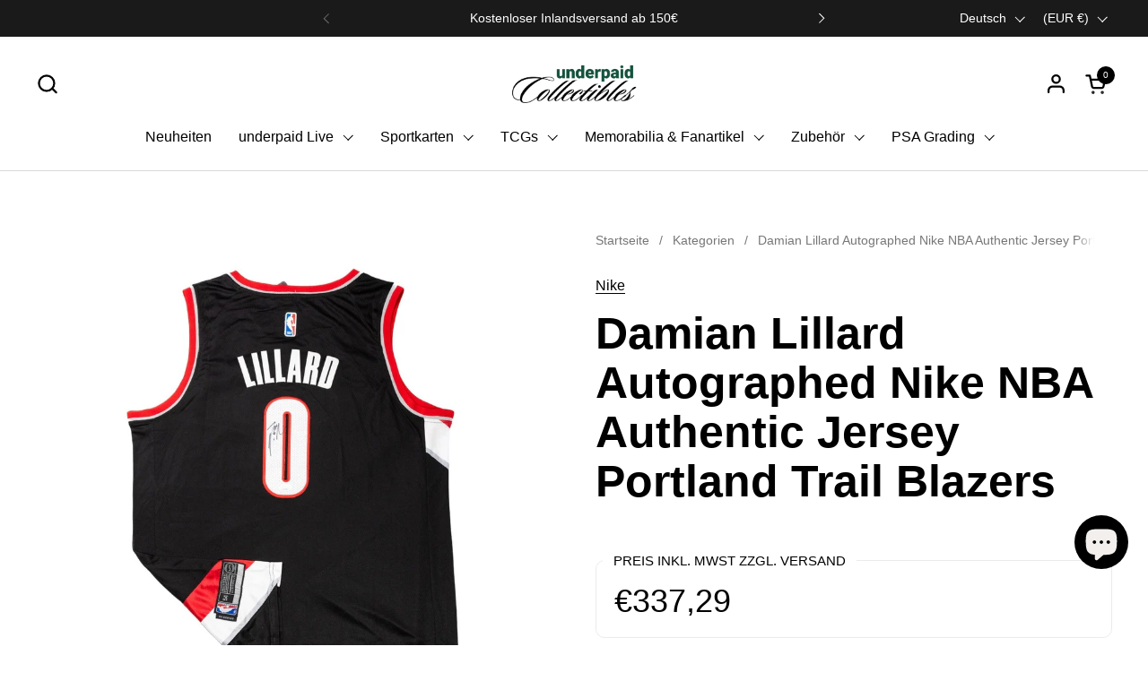

--- FILE ---
content_type: text/html; charset=utf-8
request_url: https://underpaidcollectibles.com/de-it/products/damian-lillard-autographed-nike-nba-authentic-jersey-portland-trail-blazers
body_size: 59032
content:
<!doctype html>
  <html id="html" class="no-js" lang="de" dir="ltr">
  <head>
  <script type="application/vnd.locksmith+json" data-locksmith>{"version":"v254","locked":false,"initialized":true,"scope":"product","access_granted":true,"access_denied":false,"requires_customer":false,"manual_lock":false,"remote_lock":false,"has_timeout":false,"remote_rendered":null,"hide_resource":false,"hide_links_to_resource":false,"transparent":true,"locks":{"all":[],"opened":[]},"keys":[],"keys_signature":"ab855ac7b34697eaf78d67e36cd1cc8394fbdfae3a6a2139370e42d1ec5a8e34","state":{"template":"product.memorabilia","theme":184640733509,"product":"damian-lillard-autographed-nike-nba-authentic-jersey-portland-trail-blazers","collection":null,"page":null,"blog":null,"article":null,"app":null},"now":1768690924,"path":"\/products\/damian-lillard-autographed-nike-nba-authentic-jersey-portland-trail-blazers","locale_root_url":"\/de-it","canonical_url":"https:\/\/underpaidcollectibles.com\/de-it\/products\/damian-lillard-autographed-nike-nba-authentic-jersey-portland-trail-blazers","customer_id":null,"customer_id_signature":"ab855ac7b34697eaf78d67e36cd1cc8394fbdfae3a6a2139370e42d1ec5a8e34","cart":null}</script><script data-locksmith>!function(){undefined;!function(){var s=window.Locksmith={},e=document.querySelector('script[type="application/vnd.locksmith+json"]'),n=e&&e.innerHTML;if(s.state={},s.util={},s.loading=!1,n)try{s.state=JSON.parse(n)}catch(d){}if(document.addEventListener&&document.querySelector){var o,i,a,t=[76,79,67,75,83,77,73,84,72,49,49],c=function(){i=t.slice(0)},l="style",r=function(e){e&&27!==e.keyCode&&"click"!==e.type||(document.removeEventListener("keydown",r),document.removeEventListener("click",r),o&&document.body.removeChild(o),o=null)};c(),document.addEventListener("keyup",function(e){if(e.keyCode===i[0]){if(clearTimeout(a),i.shift(),0<i.length)return void(a=setTimeout(c,1e3));c(),r(),(o=document.createElement("div"))[l].width="50%",o[l].maxWidth="1000px",o[l].height="85%",o[l].border="1px rgba(0, 0, 0, 0.2) solid",o[l].background="rgba(255, 255, 255, 0.99)",o[l].borderRadius="4px",o[l].position="fixed",o[l].top="50%",o[l].left="50%",o[l].transform="translateY(-50%) translateX(-50%)",o[l].boxShadow="0 2px 5px rgba(0, 0, 0, 0.3), 0 0 100vh 100vw rgba(0, 0, 0, 0.5)",o[l].zIndex="2147483645";var t=document.createElement("textarea");t.value=JSON.stringify(JSON.parse(n),null,2),t[l].border="none",t[l].display="block",t[l].boxSizing="border-box",t[l].width="100%",t[l].height="100%",t[l].background="transparent",t[l].padding="22px",t[l].fontFamily="monospace",t[l].fontSize="14px",t[l].color="#333",t[l].resize="none",t[l].outline="none",t.readOnly=!0,o.appendChild(t),document.body.appendChild(o),t.addEventListener("click",function(e){e.stopImmediatePropagation()}),t.select(),document.addEventListener("keydown",r),document.addEventListener("click",r)}})}s.isEmbedded=-1!==window.location.search.indexOf("_ab=0&_fd=0&_sc=1"),s.path=s.state.path||window.location.pathname,s.basePath=s.state.locale_root_url.concat("/apps/locksmith").replace(/^\/\//,"/"),s.reloading=!1,s.util.console=window.console||{log:function(){},error:function(){}},s.util.makeUrl=function(e,t){var n,o=s.basePath+e,i=[],a=s.cache();for(n in a)i.push(n+"="+encodeURIComponent(a[n]));for(n in t)i.push(n+"="+encodeURIComponent(t[n]));return s.state.customer_id&&(i.push("customer_id="+encodeURIComponent(s.state.customer_id)),i.push("customer_id_signature="+encodeURIComponent(s.state.customer_id_signature))),o+=(-1===o.indexOf("?")?"?":"&")+i.join("&")},s._initializeCallbacks=[],s.on=function(e,t){if("initialize"!==e)throw'Locksmith.on() currently only supports the "initialize" event';s._initializeCallbacks.push(t)},s.initializeSession=function(e){if(!s.isEmbedded){var t=!1,n=!0,o=!0;(e=e||{}).silent&&(o=n=!(t=!0)),s.ping({silent:t,spinner:n,reload:o,callback:function(){s._initializeCallbacks.forEach(function(e){e()})}})}},s.cache=function(e){var t={};try{var n=function i(e){return(document.cookie.match("(^|; )"+e+"=([^;]*)")||0)[2]};t=JSON.parse(decodeURIComponent(n("locksmith-params")||"{}"))}catch(d){}if(e){for(var o in e)t[o]=e[o];document.cookie="locksmith-params=; expires=Thu, 01 Jan 1970 00:00:00 GMT; path=/",document.cookie="locksmith-params="+encodeURIComponent(JSON.stringify(t))+"; path=/"}return t},s.cache.cart=s.state.cart,s.cache.cartLastSaved=null,s.params=s.cache(),s.util.reload=function(){s.reloading=!0;try{window.location.href=window.location.href.replace(/#.*/,"")}catch(d){s.util.console.error("Preferred reload method failed",d),window.location.reload()}},s.cache.saveCart=function(e){if(!s.cache.cart||s.cache.cart===s.cache.cartLastSaved)return e?e():null;var t=s.cache.cartLastSaved;s.cache.cartLastSaved=s.cache.cart,fetch("/cart/update.js",{method:"POST",headers:{"Content-Type":"application/json",Accept:"application/json"},body:JSON.stringify({attributes:{locksmith:s.cache.cart}})}).then(function(e){if(!e.ok)throw new Error("Cart update failed: "+e.status);return e.json()}).then(function(){e&&e()})["catch"](function(e){if(s.cache.cartLastSaved=t,!s.reloading)throw e})},s.util.spinnerHTML='<style>body{background:#FFF}@keyframes spin{from{transform:rotate(0deg)}to{transform:rotate(360deg)}}#loading{display:flex;width:100%;height:50vh;color:#777;align-items:center;justify-content:center}#loading .spinner{display:block;animation:spin 600ms linear infinite;position:relative;width:50px;height:50px}#loading .spinner-ring{stroke:currentColor;stroke-dasharray:100%;stroke-width:2px;stroke-linecap:round;fill:none}</style><div id="loading"><div class="spinner"><svg width="100%" height="100%"><svg preserveAspectRatio="xMinYMin"><circle class="spinner-ring" cx="50%" cy="50%" r="45%"></circle></svg></svg></div></div>',s.util.clobberBody=function(e){document.body.innerHTML=e},s.util.clobberDocument=function(e){e.responseText&&(e=e.responseText),document.documentElement&&document.removeChild(document.documentElement);var t=document.open("text/html","replace");t.writeln(e),t.close(),setTimeout(function(){var e=t.querySelector("[autofocus]");e&&e.focus()},100)},s.util.serializeForm=function(e){if(e&&"FORM"===e.nodeName){var t,n,o={};for(t=e.elements.length-1;0<=t;t-=1)if(""!==e.elements[t].name)switch(e.elements[t].nodeName){case"INPUT":switch(e.elements[t].type){default:case"text":case"hidden":case"password":case"button":case"reset":case"submit":o[e.elements[t].name]=e.elements[t].value;break;case"checkbox":case"radio":e.elements[t].checked&&(o[e.elements[t].name]=e.elements[t].value);break;case"file":}break;case"TEXTAREA":o[e.elements[t].name]=e.elements[t].value;break;case"SELECT":switch(e.elements[t].type){case"select-one":o[e.elements[t].name]=e.elements[t].value;break;case"select-multiple":for(n=e.elements[t].options.length-1;0<=n;n-=1)e.elements[t].options[n].selected&&(o[e.elements[t].name]=e.elements[t].options[n].value)}break;case"BUTTON":switch(e.elements[t].type){case"reset":case"submit":case"button":o[e.elements[t].name]=e.elements[t].value}}return o}},s.util.on=function(e,a,s,t){t=t||document;var c="locksmith-"+e+a,n=function(e){var t=e.target,n=e.target.parentElement,o=t&&t.className&&(t.className.baseVal||t.className)||"",i=n&&n.className&&(n.className.baseVal||n.className)||"";("string"==typeof o&&-1!==o.split(/\s+/).indexOf(a)||"string"==typeof i&&-1!==i.split(/\s+/).indexOf(a))&&!e[c]&&(e[c]=!0,s(e))};t.attachEvent?t.attachEvent(e,n):t.addEventListener(e,n,!1)},s.util.enableActions=function(e){s.util.on("click","locksmith-action",function(e){e.preventDefault();var t=e.target;t.dataset.confirmWith&&!confirm(t.dataset.confirmWith)||(t.disabled=!0,t.innerText=t.dataset.disableWith,s.post("/action",t.dataset.locksmithParams,{spinner:!1,type:"text",success:function(e){(e=JSON.parse(e.responseText)).message&&alert(e.message),s.util.reload()}}))},e)},s.util.inject=function(e,t){var n=["data","locksmith","append"];if(-1!==t.indexOf(n.join("-"))){var o=document.createElement("div");o.innerHTML=t,e.appendChild(o)}else e.innerHTML=t;var i,a,s=e.querySelectorAll("script");for(a=0;a<s.length;++a){i=s[a];var c=document.createElement("script");if(i.type&&(c.type=i.type),i.src)c.src=i.src;else{var l=document.createTextNode(i.innerHTML);c.appendChild(l)}e.appendChild(c)}var r=e.querySelector("[autofocus]");r&&r.focus()},s.post=function(e,t,n){!1!==(n=n||{}).spinner&&s.util.clobberBody(s.util.spinnerHTML);var o={};n.container===document?(o.layout=1,n.success=function(e){s.util.clobberDocument(e)}):n.container&&(o.layout=0,n.success=function(e){var t=document.getElementById(n.container);s.util.inject(t,e),t.id===t.firstChild.id&&t.parentElement.replaceChild(t.firstChild,t)}),n.form_type&&(t.form_type=n.form_type),n.include_layout_classes!==undefined&&(t.include_layout_classes=n.include_layout_classes),n.lock_id!==undefined&&(t.lock_id=n.lock_id),s.loading=!0;var i=s.util.makeUrl(e,o),a="json"===n.type||"text"===n.type;fetch(i,{method:"POST",headers:{"Content-Type":"application/json",Accept:a?"application/json":"text/html"},body:JSON.stringify(t)}).then(function(e){if(!e.ok)throw new Error("Request failed: "+e.status);return e.text()}).then(function(e){var t=n.success||s.util.clobberDocument;t(a?{responseText:e}:e)})["catch"](function(e){if(!s.reloading)if("dashboard.weglot.com"!==window.location.host){if(!n.silent)throw alert("Something went wrong! Please refresh and try again."),e;console.error(e)}else console.error(e)})["finally"](function(){s.loading=!1})},s.postResource=function(e,t){e.path=s.path,e.search=window.location.search,e.state=s.state,e.passcode&&(e.passcode=e.passcode.trim()),e.email&&(e.email=e.email.trim()),e.state.cart=s.cache.cart,e.locksmith_json=s.jsonTag,e.locksmith_json_signature=s.jsonTagSignature,s.post("/resource",e,t)},s.ping=function(e){if(!s.isEmbedded){e=e||{};s.post("/ping",{path:s.path,search:window.location.search,state:s.state},{spinner:!!e.spinner,silent:"undefined"==typeof e.silent||e.silent,type:"text",success:function(e){e&&e.responseText?(e=JSON.parse(e.responseText)).messages&&0<e.messages.length&&s.showMessages(e.messages):console.error("[Locksmith] Invalid result in ping callback:",e)}})}},s.timeoutMonitor=function(){var e=s.cache.cart;s.ping({callback:function(){e!==s.cache.cart||setTimeout(function(){s.timeoutMonitor()},6e4)}})},s.showMessages=function(e){var t=document.createElement("div");t.style.position="fixed",t.style.left=0,t.style.right=0,t.style.bottom="-50px",t.style.opacity=0,t.style.background="#191919",t.style.color="#ddd",t.style.transition="bottom 0.2s, opacity 0.2s",t.style.zIndex=999999,t.innerHTML="        <style>          .locksmith-ab .locksmith-b { display: none; }          .locksmith-ab.toggled .locksmith-b { display: flex; }          .locksmith-ab.toggled .locksmith-a { display: none; }          .locksmith-flex { display: flex; flex-wrap: wrap; justify-content: space-between; align-items: center; padding: 10px 20px; }          .locksmith-message + .locksmith-message { border-top: 1px #555 solid; }          .locksmith-message a { color: inherit; font-weight: bold; }          .locksmith-message a:hover { color: inherit; opacity: 0.8; }          a.locksmith-ab-toggle { font-weight: inherit; text-decoration: underline; }          .locksmith-text { flex-grow: 1; }          .locksmith-cta { flex-grow: 0; text-align: right; }          .locksmith-cta button { transform: scale(0.8); transform-origin: left; }          .locksmith-cta > * { display: block; }          .locksmith-cta > * + * { margin-top: 10px; }          .locksmith-message a.locksmith-close { flex-grow: 0; text-decoration: none; margin-left: 15px; font-size: 30px; font-family: monospace; display: block; padding: 2px 10px; }                    @media screen and (max-width: 600px) {            .locksmith-wide-only { display: none !important; }            .locksmith-flex { padding: 0 15px; }            .locksmith-flex > * { margin-top: 5px; margin-bottom: 5px; }            .locksmith-cta { text-align: left; }          }                    @media screen and (min-width: 601px) {            .locksmith-narrow-only { display: none !important; }          }        </style>      "+e.map(function(e){return'<div class="locksmith-message">'+e+"</div>"}).join(""),document.body.appendChild(t),document.body.style.position="relative",document.body.parentElement.style.paddingBottom=t.offsetHeight+"px",setTimeout(function(){t.style.bottom=0,t.style.opacity=1},50),s.util.on("click","locksmith-ab-toggle",function(e){e.preventDefault();for(var t=e.target.parentElement;-1===t.className.split(" ").indexOf("locksmith-ab");)t=t.parentElement;-1!==t.className.split(" ").indexOf("toggled")?t.className=t.className.replace("toggled",""):t.className=t.className+" toggled"}),s.util.enableActions(t)}}()}();</script>
      <script data-locksmith>Locksmith.cache.cart=null</script>

  <script data-locksmith>Locksmith.jsonTag="{\"version\":\"v254\",\"locked\":false,\"initialized\":true,\"scope\":\"product\",\"access_granted\":true,\"access_denied\":false,\"requires_customer\":false,\"manual_lock\":false,\"remote_lock\":false,\"has_timeout\":false,\"remote_rendered\":null,\"hide_resource\":false,\"hide_links_to_resource\":false,\"transparent\":true,\"locks\":{\"all\":[],\"opened\":[]},\"keys\":[],\"keys_signature\":\"ab855ac7b34697eaf78d67e36cd1cc8394fbdfae3a6a2139370e42d1ec5a8e34\",\"state\":{\"template\":\"product.memorabilia\",\"theme\":184640733509,\"product\":\"damian-lillard-autographed-nike-nba-authentic-jersey-portland-trail-blazers\",\"collection\":null,\"page\":null,\"blog\":null,\"article\":null,\"app\":null},\"now\":1768690924,\"path\":\"\\\/products\\\/damian-lillard-autographed-nike-nba-authentic-jersey-portland-trail-blazers\",\"locale_root_url\":\"\\\/de-it\",\"canonical_url\":\"https:\\\/\\\/underpaidcollectibles.com\\\/de-it\\\/products\\\/damian-lillard-autographed-nike-nba-authentic-jersey-portland-trail-blazers\",\"customer_id\":null,\"customer_id_signature\":\"ab855ac7b34697eaf78d67e36cd1cc8394fbdfae3a6a2139370e42d1ec5a8e34\",\"cart\":null}";Locksmith.jsonTagSignature="98f3ff08c9703d675fc53d7733171d4d53a03aadfa797a341726c308f120baba"</script>
  
    <meta charset="utf-8">
    <meta http-equiv="X-UA-Compatible" content="IE=edge,chrome=1">
    <meta name="viewport" content="width=device-width, initial-scale=1.0, height=device-height, minimum-scale=1.0"><link rel="shortcut icon" href="//underpaidcollectibles.com/cdn/shop/files/favicon.png?crop=center&height=48&v=1705841845&width=48" type="image/png" /><title>Damian Lillard Autographed Nike NBA Authentic Jersey Portland Trail Blazers - underpaidcollectibles
</title><meta name="description" content="Buy Damian Lillard Autographed Nike NBA Authentic Jersey Portland Trail Blazers for only €329.00 at underpaidcollectibles!">


<meta property="og:site_name" content="underpaidcollectibles">
<meta property="og:url" content="https://underpaidcollectibles.com/de-it/products/damian-lillard-autographed-nike-nba-authentic-jersey-portland-trail-blazers"><meta property="og:title" content="Damian Lillard Autographed Nike NBA Authentic Jersey Portland Trail Blazers - underpaidcollectibles">
<meta property="og:type" content="product">
<meta property="og:description" content="Buy Damian Lillard Autographed Nike NBA Authentic Jersey Portland Trail Blazers for only €329.00 at underpaidcollectibles!">
<meta property="og:image" content="http://underpaidcollectibles.com/cdn/shop/products/damian-lillard-autographed-nike-nba-authentic-jersey-portland-trail-blazers-175028.jpg?v=1709602784">
<meta property="og:image:secure_url" content="https://underpaidcollectibles.com/cdn/shop/products/damian-lillard-autographed-nike-nba-authentic-jersey-portland-trail-blazers-175028.jpg?v=1709602784">
<meta property="og:image:width" content="857">
  <meta property="og:image:height" content="1200"><meta property="og:price:amount" content="337,29">
<meta property="og:price:currency" content="EUR">
<meta name="twitter:card" content="summary_large_image"><meta name="twitter:title" content="Damian Lillard Autographed Nike NBA Authentic Jersey Portland Trail Blazers - underpaidcollectibles">
<meta name="twitter:description" content="Buy Damian Lillard Autographed Nike NBA Authentic Jersey Portland Trail Blazers for only €329.00 at underpaidcollectibles!">
<script type="application/ld+json">
  [
    {
      "@context": "https://schema.org",
      "@type": "WebSite",
      "name": "underpaidcollectibles",
      "url": "https:\/\/underpaidcollectibles.com"
    },
    {
      "@context": "https://schema.org",
      "@type": "Organization",
      "name": "underpaidcollectibles",
      "url": "https:\/\/underpaidcollectibles.com"
    }
  ]
</script>

<script type="application/ld+json">
{
  "@context": "http://schema.org",
  "@type": "BreadcrumbList",
  "itemListElement": [
    {
      "@type": "ListItem",
      "position": 1,
      "name": "Startseite",
      "item": "https://underpaidcollectibles.com"
    },{
        "@type": "ListItem",
        "position": 2,
        "name": "Damian Lillard Autographed Nike NBA Authentic Jersey Portland Trail Blazers",
        "item": "https://underpaidcollectibles.com/de-it/products/damian-lillard-autographed-nike-nba-authentic-jersey-portland-trail-blazers"
      }]
}
</script><script type="application/ld+json">{"@context":"http:\/\/schema.org\/","@id":"\/de-it\/products\/damian-lillard-autographed-nike-nba-authentic-jersey-portland-trail-blazers#product","@type":"Product","brand":{"@type":"Brand","name":"Nike"},"category":"","description":"Produktdetails\n\n\nProdukt: Damian Lillard Autographed Nike NBA Authentic Swingman Jersey\n\nGröße: 54\n\nSpieler: Damian Lillard, Portland Trail Blazers\n\nAuthentifizierung: JSA - James Spence Authentication\n\nLieferumfang: 1 Jersey, Zertifikat\n","gtin":"80780869","image":"https:\/\/underpaidcollectibles.com\/cdn\/shop\/products\/damian-lillard-autographed-nike-nba-authentic-jersey-portland-trail-blazers-175028.jpg?v=1709602784\u0026width=1920","name":"Damian Lillard Autographed Nike NBA Authentic Jersey Portland Trail Blazers","offers":{"@id":"\/de-it\/products\/damian-lillard-autographed-nike-nba-authentic-jersey-portland-trail-blazers?variant=48275580780869#offer","@type":"Offer","availability":"http:\/\/schema.org\/OutOfStock","price":"337.29","priceCurrency":"EUR","url":"https:\/\/underpaidcollectibles.com\/de-it\/products\/damian-lillard-autographed-nike-nba-authentic-jersey-portland-trail-blazers?variant=48275580780869"},"url":"https:\/\/underpaidcollectibles.com\/de-it\/products\/damian-lillard-autographed-nike-nba-authentic-jersey-portland-trail-blazers"}</script><link rel="canonical" href="https://underpaidcollectibles.com/de-it/products/damian-lillard-autographed-nike-nba-authentic-jersey-portland-trail-blazers">
  
    <link rel="preconnect" href="https://cdn.shopify.com"><link rel="preconnect" href="https://fonts.shopifycdn.com" crossorigin>



<style type="text/css">



</style>
<style type="text/css">

  :root {

    /* Font variables */

    --font-stack-headings-primary: Helvetica, Arial, sans-serif;
    --font-weight-headings-primary: 700;
    --font-style-headings-primary: normal;

    --font-stack-body-primary: Helvetica, Arial, sans-serif;
    --font-weight-body-primary: 400;--font-weight-body-primary-bold: 700;--font-weight-body-primary-medium: 400;--font-style-body-primary: normal;

    --font-stack-body-secondary: Helvetica, Arial, sans-serif;
    --font-weight-body-secondary: 700;--font-weight-body-secondary-bold: 700;--font-style-body-secondary: normal;

    --font-weight-menu: var(--font-weight-body-primary-medium);
    --font-weight-buttons: var(--font-weight-body-primary-medium);

    --base-headings-primary-size: 60;
    --base-headings-secondary-size: ;
    --base-headings-line: 1;
    --base-headings-spacing: 0.0em;

    --base-body-primary-size: 16;
    --base-body-secondary-size: 18;
    --base-body-line: 1.4;

    /* Color variables */

    --color-background-header: #ffffff;
    --color-text-header: #000000;
    --color-foreground-header: #fff;
    --color-borders-header: rgba(0, 0, 0, 0.15);

    --color-background-main: #FFFFFF;
    --color-secondary-background-main: rgba(0, 0, 0, 0.08);
    --color-third-background-main: rgba(0, 0, 0, 0.04);
    --color-fourth-background-main: rgba(0, 0, 0, 0.02);
    --color-opacity-background-main: rgba(255, 255, 255, 0);
    --color-text-main: #000000;
    --color-foreground-main: #fff;
    --color-secondary-text-main: rgba(0, 0, 0, 0.6);
    --color-borders-main: rgba(0, 0, 0, 0.1);
    --color-background-main-alternate: #f2efec;

    --color-background-product-card: rgba(0,0,0,0);
    --color-background-cart-card: rgba(0,0,0,0);

    --color-background-footer: #1b1a1a;
    --color-text-footer: #f1eeec;
    --color-borders-footer: rgba(241, 238, 236, 0.15);

    --color-borders-forms-primary: rgba(0, 0, 0, 0.3);
    --color-borders-forms-secondary: rgba(0, 0, 0, 0.6);

    /* Borders */

    --border-width-cards: px;
    --border-radius-cards: 0px;
    --border-width-buttons: 1px;
    --border-radius-buttons: 6px;
    --border-width-forms: 1px;
    --border-radius-forms: 6px;
    --border-radius-widgets: 10px;
    --border-radius-product-card: 0px;

    /* Layout */
    
    --theme-max-width: 1360px;
    --grid-gap-original-base: 28px;
    --container-vertical-space-base: 140px;
    --image-fit-padding: 0%;

  }

  .facets--horiz .facets__summary, #main select, .sidebar select {
    background-image: url('data:image/svg+xml;utf8,<svg fill="none" height="7" viewBox="0 0 12 7" width="12" xmlns="http://www.w3.org/2000/svg"><g fill="%23000000"><path d="m1.2334.554688 5.65685 5.656852-.7071.70711-5.656858-5.65686z"/><path d="m11.8252 1.26221-5.65686 5.65685-.70711-.70711 5.65687-5.65685z"/></g></svg>');
  }

  .star-rating__stars {
    background-image: url('data:image/svg+xml;utf8,<svg width="20" height="14" viewBox="0 0 14 13" fill="rgba%280%2C+0%2C+0%2C+0.1%29" xmlns="http://www.w3.org/2000/svg"><path d="m7 0 1.572 4.837h5.085l-4.114 2.99 1.572 4.836L7 9.673l-4.114 2.99 1.571-4.837-4.114-2.99h5.085L7 0Z" stroke="rgba%280%2C+0%2C+0%2C+0.1%29" stroke-width="0"/></svg>');
  }
  .star-rating__stars-active {
    background-image: url('data:image/svg+xml;utf8,<svg width="20" height="13" viewBox="0 0 14 13" fill="none" xmlns="http://www.w3.org/2000/svg"><path d="m7 0 1.572 4.837h5.085l-4.114 2.99 1.572 4.836L7 9.673l-4.114 2.99 1.571-4.837-4.114-2.99h5.085L7 0Z" fill="%23000000" stroke-width="0"/></svg>');
  }

  

</style>

<style id="root-height">
  :root {
    --window-height: 100vh;
  }
</style>
<script type="text/javascript">
  window.KrownAssetLoader = {
    loadedScripts: new Set(),
    loadScript: function(url) {
      if (this.loadedScripts.has(url)) return;
      this.loadedScripts.add(url);
      const script = document.createElement('script');
      script.src = url;
      script.defer = true;
      document.head.appendChild(script);
    }
  };
</script>
<link href="//underpaidcollectibles.com/cdn/shop/t/24/assets/theme.css?v=20389129252361234711754577855" as="style" rel="preload"><link href="//underpaidcollectibles.com/cdn/shop/t/24/assets/section-header.css?v=39968804918358551931754577855" as="style" rel="preload"><link href="//underpaidcollectibles.com/cdn/shop/t/24/assets/component-product-item.css?v=34439478055513715941754577855" as="style" rel="preload"><link href="//underpaidcollectibles.com/cdn/shop/t/24/assets/component-product-variants.css?v=132587616395077274951754577855" as="style" rel="preload"><link href="//underpaidcollectibles.com/cdn/shop/t/24/assets/section-main-product.css?v=153025521758116147571754577855" as="style" rel="preload"><link href="//underpaidcollectibles.com/cdn/shop/t/24/assets/theme.css?v=20389129252361234711754577855" rel="stylesheet" type="text/css" media="all" />
  
    <script>window.performance && window.performance.mark && window.performance.mark('shopify.content_for_header.start');</script><meta name="facebook-domain-verification" content="i0kh0zlcnzjqlzlk3praa82tbro9eu">
<meta name="google-site-verification" content="fYAJLqJFtFLiGrGymW4oBd-Mh8GEzTOv2lOHDqQt7Es">
<meta id="shopify-digital-wallet" name="shopify-digital-wallet" content="/72998715717/digital_wallets/dialog">
<meta name="shopify-checkout-api-token" content="4b6077eaed156a3baa84ed8d56adc3f5">
<meta id="in-context-paypal-metadata" data-shop-id="72998715717" data-venmo-supported="false" data-environment="production" data-locale="de_DE" data-paypal-v4="true" data-currency="EUR">
<link rel="alternate" hreflang="x-default" href="https://underpaidcollectibles.com/products/damian-lillard-autographed-nike-nba-authentic-jersey-portland-trail-blazers">
<link rel="alternate" hreflang="de" href="https://underpaidcollectibles.com/products/damian-lillard-autographed-nike-nba-authentic-jersey-portland-trail-blazers">
<link rel="alternate" hreflang="en" href="https://underpaidcollectibles.com/en/products/damian-lillard-autographed-nike-nba-authentic-jersey-portland-trail-blazers">
<link rel="alternate" hreflang="de-BE" href="https://underpaidcollectibles.com/de-eu/products/damian-lillard-autographed-nike-nba-authentic-jersey-portland-trail-blazers">
<link rel="alternate" hreflang="en-BE" href="https://underpaidcollectibles.com/en-eu/products/damian-lillard-autographed-nike-nba-authentic-jersey-portland-trail-blazers">
<link rel="alternate" hreflang="de-BG" href="https://underpaidcollectibles.com/de-eu/products/damian-lillard-autographed-nike-nba-authentic-jersey-portland-trail-blazers">
<link rel="alternate" hreflang="en-BG" href="https://underpaidcollectibles.com/en-eu/products/damian-lillard-autographed-nike-nba-authentic-jersey-portland-trail-blazers">
<link rel="alternate" hreflang="de-HR" href="https://underpaidcollectibles.com/de-eu/products/damian-lillard-autographed-nike-nba-authentic-jersey-portland-trail-blazers">
<link rel="alternate" hreflang="en-HR" href="https://underpaidcollectibles.com/en-eu/products/damian-lillard-autographed-nike-nba-authentic-jersey-portland-trail-blazers">
<link rel="alternate" hreflang="de-CY" href="https://underpaidcollectibles.com/de-eu/products/damian-lillard-autographed-nike-nba-authentic-jersey-portland-trail-blazers">
<link rel="alternate" hreflang="en-CY" href="https://underpaidcollectibles.com/en-eu/products/damian-lillard-autographed-nike-nba-authentic-jersey-portland-trail-blazers">
<link rel="alternate" hreflang="de-CZ" href="https://underpaidcollectibles.com/de-eu/products/damian-lillard-autographed-nike-nba-authentic-jersey-portland-trail-blazers">
<link rel="alternate" hreflang="en-CZ" href="https://underpaidcollectibles.com/en-eu/products/damian-lillard-autographed-nike-nba-authentic-jersey-portland-trail-blazers">
<link rel="alternate" hreflang="de-DK" href="https://underpaidcollectibles.com/de-eu/products/damian-lillard-autographed-nike-nba-authentic-jersey-portland-trail-blazers">
<link rel="alternate" hreflang="en-DK" href="https://underpaidcollectibles.com/en-eu/products/damian-lillard-autographed-nike-nba-authentic-jersey-portland-trail-blazers">
<link rel="alternate" hreflang="de-EE" href="https://underpaidcollectibles.com/de-eu/products/damian-lillard-autographed-nike-nba-authentic-jersey-portland-trail-blazers">
<link rel="alternate" hreflang="en-EE" href="https://underpaidcollectibles.com/en-eu/products/damian-lillard-autographed-nike-nba-authentic-jersey-portland-trail-blazers">
<link rel="alternate" hreflang="de-FI" href="https://underpaidcollectibles.com/de-eu/products/damian-lillard-autographed-nike-nba-authentic-jersey-portland-trail-blazers">
<link rel="alternate" hreflang="en-FI" href="https://underpaidcollectibles.com/en-eu/products/damian-lillard-autographed-nike-nba-authentic-jersey-portland-trail-blazers">
<link rel="alternate" hreflang="de-GR" href="https://underpaidcollectibles.com/de-eu/products/damian-lillard-autographed-nike-nba-authentic-jersey-portland-trail-blazers">
<link rel="alternate" hreflang="en-GR" href="https://underpaidcollectibles.com/en-eu/products/damian-lillard-autographed-nike-nba-authentic-jersey-portland-trail-blazers">
<link rel="alternate" hreflang="de-HU" href="https://underpaidcollectibles.com/de-eu/products/damian-lillard-autographed-nike-nba-authentic-jersey-portland-trail-blazers">
<link rel="alternate" hreflang="en-HU" href="https://underpaidcollectibles.com/en-eu/products/damian-lillard-autographed-nike-nba-authentic-jersey-portland-trail-blazers">
<link rel="alternate" hreflang="de-IE" href="https://underpaidcollectibles.com/de-eu/products/damian-lillard-autographed-nike-nba-authentic-jersey-portland-trail-blazers">
<link rel="alternate" hreflang="en-IE" href="https://underpaidcollectibles.com/en-eu/products/damian-lillard-autographed-nike-nba-authentic-jersey-portland-trail-blazers">
<link rel="alternate" hreflang="de-LV" href="https://underpaidcollectibles.com/de-eu/products/damian-lillard-autographed-nike-nba-authentic-jersey-portland-trail-blazers">
<link rel="alternate" hreflang="en-LV" href="https://underpaidcollectibles.com/en-eu/products/damian-lillard-autographed-nike-nba-authentic-jersey-portland-trail-blazers">
<link rel="alternate" hreflang="de-LT" href="https://underpaidcollectibles.com/de-eu/products/damian-lillard-autographed-nike-nba-authentic-jersey-portland-trail-blazers">
<link rel="alternate" hreflang="en-LT" href="https://underpaidcollectibles.com/en-eu/products/damian-lillard-autographed-nike-nba-authentic-jersey-portland-trail-blazers">
<link rel="alternate" hreflang="de-LU" href="https://underpaidcollectibles.com/de-eu/products/damian-lillard-autographed-nike-nba-authentic-jersey-portland-trail-blazers">
<link rel="alternate" hreflang="en-LU" href="https://underpaidcollectibles.com/en-eu/products/damian-lillard-autographed-nike-nba-authentic-jersey-portland-trail-blazers">
<link rel="alternate" hreflang="de-MT" href="https://underpaidcollectibles.com/de-eu/products/damian-lillard-autographed-nike-nba-authentic-jersey-portland-trail-blazers">
<link rel="alternate" hreflang="en-MT" href="https://underpaidcollectibles.com/en-eu/products/damian-lillard-autographed-nike-nba-authentic-jersey-portland-trail-blazers">
<link rel="alternate" hreflang="de-PL" href="https://underpaidcollectibles.com/de-eu/products/damian-lillard-autographed-nike-nba-authentic-jersey-portland-trail-blazers">
<link rel="alternate" hreflang="en-PL" href="https://underpaidcollectibles.com/en-eu/products/damian-lillard-autographed-nike-nba-authentic-jersey-portland-trail-blazers">
<link rel="alternate" hreflang="de-PT" href="https://underpaidcollectibles.com/de-eu/products/damian-lillard-autographed-nike-nba-authentic-jersey-portland-trail-blazers">
<link rel="alternate" hreflang="en-PT" href="https://underpaidcollectibles.com/en-eu/products/damian-lillard-autographed-nike-nba-authentic-jersey-portland-trail-blazers">
<link rel="alternate" hreflang="de-RO" href="https://underpaidcollectibles.com/de-eu/products/damian-lillard-autographed-nike-nba-authentic-jersey-portland-trail-blazers">
<link rel="alternate" hreflang="en-RO" href="https://underpaidcollectibles.com/en-eu/products/damian-lillard-autographed-nike-nba-authentic-jersey-portland-trail-blazers">
<link rel="alternate" hreflang="de-SK" href="https://underpaidcollectibles.com/de-eu/products/damian-lillard-autographed-nike-nba-authentic-jersey-portland-trail-blazers">
<link rel="alternate" hreflang="en-SK" href="https://underpaidcollectibles.com/en-eu/products/damian-lillard-autographed-nike-nba-authentic-jersey-portland-trail-blazers">
<link rel="alternate" hreflang="de-SI" href="https://underpaidcollectibles.com/de-eu/products/damian-lillard-autographed-nike-nba-authentic-jersey-portland-trail-blazers">
<link rel="alternate" hreflang="en-SI" href="https://underpaidcollectibles.com/en-eu/products/damian-lillard-autographed-nike-nba-authentic-jersey-portland-trail-blazers">
<link rel="alternate" hreflang="de-ES" href="https://underpaidcollectibles.com/de-eu/products/damian-lillard-autographed-nike-nba-authentic-jersey-portland-trail-blazers">
<link rel="alternate" hreflang="en-ES" href="https://underpaidcollectibles.com/en-eu/products/damian-lillard-autographed-nike-nba-authentic-jersey-portland-trail-blazers">
<link rel="alternate" hreflang="de-SE" href="https://underpaidcollectibles.com/de-eu/products/damian-lillard-autographed-nike-nba-authentic-jersey-portland-trail-blazers">
<link rel="alternate" hreflang="en-SE" href="https://underpaidcollectibles.com/en-eu/products/damian-lillard-autographed-nike-nba-authentic-jersey-portland-trail-blazers">
<link rel="alternate" hreflang="de-FR" href="https://underpaidcollectibles.com/de-fr/products/damian-lillard-autographed-nike-nba-authentic-jersey-portland-trail-blazers">
<link rel="alternate" hreflang="en-FR" href="https://underpaidcollectibles.com/en-fr/products/damian-lillard-autographed-nike-nba-authentic-jersey-portland-trail-blazers">
<link rel="alternate" hreflang="de-IT" href="https://underpaidcollectibles.com/de-it/products/damian-lillard-autographed-nike-nba-authentic-jersey-portland-trail-blazers">
<link rel="alternate" hreflang="en-IT" href="https://underpaidcollectibles.com/en-it/products/damian-lillard-autographed-nike-nba-authentic-jersey-portland-trail-blazers">
<link rel="alternate" hreflang="de-NL" href="https://underpaidcollectibles.com/de-nl/products/damian-lillard-autographed-nike-nba-authentic-jersey-portland-trail-blazers">
<link rel="alternate" hreflang="en-NL" href="https://underpaidcollectibles.com/en-nl/products/damian-lillard-autographed-nike-nba-authentic-jersey-portland-trail-blazers">
<link rel="alternate" hreflang="de-AT" href="https://underpaidcollectibles.com/de-at/products/damian-lillard-autographed-nike-nba-authentic-jersey-portland-trail-blazers">
<link rel="alternate" hreflang="en-AT" href="https://underpaidcollectibles.com/en-at/products/damian-lillard-autographed-nike-nba-authentic-jersey-portland-trail-blazers">
<link rel="alternate" hreflang="de-CH" href="https://underpaidcollectibles.com/de-ch/products/damian-lillard-autographed-nike-nba-authentic-jersey-portland-trail-blazers">
<link rel="alternate" hreflang="en-CH" href="https://underpaidcollectibles.com/en-ch/products/damian-lillard-autographed-nike-nba-authentic-jersey-portland-trail-blazers">
<link rel="alternate" hreflang="de-US" href="https://underpaidcollectibles.com/de-us/products/damian-lillard-autographed-nike-nba-authentic-jersey-portland-trail-blazers">
<link rel="alternate" hreflang="en-US" href="https://underpaidcollectibles.com/en-us/products/damian-lillard-autographed-nike-nba-authentic-jersey-portland-trail-blazers">
<link rel="alternate" type="application/json+oembed" href="https://underpaidcollectibles.com/de-it/products/damian-lillard-autographed-nike-nba-authentic-jersey-portland-trail-blazers.oembed">
<script async="async" src="/checkouts/internal/preloads.js?locale=de-IT"></script>
<link rel="preconnect" href="https://shop.app" crossorigin="anonymous">
<script async="async" src="https://shop.app/checkouts/internal/preloads.js?locale=de-IT&shop_id=72998715717" crossorigin="anonymous"></script>
<script id="apple-pay-shop-capabilities" type="application/json">{"shopId":72998715717,"countryCode":"DE","currencyCode":"EUR","merchantCapabilities":["supports3DS"],"merchantId":"gid:\/\/shopify\/Shop\/72998715717","merchantName":"underpaidcollectibles","requiredBillingContactFields":["postalAddress","email"],"requiredShippingContactFields":["postalAddress","email"],"shippingType":"shipping","supportedNetworks":["visa","maestro","masterCard","amex"],"total":{"type":"pending","label":"underpaidcollectibles","amount":"1.00"},"shopifyPaymentsEnabled":true,"supportsSubscriptions":true}</script>
<script id="shopify-features" type="application/json">{"accessToken":"4b6077eaed156a3baa84ed8d56adc3f5","betas":["rich-media-storefront-analytics"],"domain":"underpaidcollectibles.com","predictiveSearch":true,"shopId":72998715717,"locale":"de"}</script>
<script>var Shopify = Shopify || {};
Shopify.shop = "underpaidcollectibles.myshopify.com";
Shopify.locale = "de";
Shopify.currency = {"active":"EUR","rate":"1.0"};
Shopify.country = "IT";
Shopify.theme = {"name":"Aktualisierte Kopie von Aktualisierte Kopie von...","id":184640733509,"schema_name":"Combine","schema_version":"3.1.0.1","theme_store_id":1826,"role":"main"};
Shopify.theme.handle = "null";
Shopify.theme.style = {"id":null,"handle":null};
Shopify.cdnHost = "underpaidcollectibles.com/cdn";
Shopify.routes = Shopify.routes || {};
Shopify.routes.root = "/de-it/";</script>
<script type="module">!function(o){(o.Shopify=o.Shopify||{}).modules=!0}(window);</script>
<script>!function(o){function n(){var o=[];function n(){o.push(Array.prototype.slice.apply(arguments))}return n.q=o,n}var t=o.Shopify=o.Shopify||{};t.loadFeatures=n(),t.autoloadFeatures=n()}(window);</script>
<script>
  window.ShopifyPay = window.ShopifyPay || {};
  window.ShopifyPay.apiHost = "shop.app\/pay";
  window.ShopifyPay.redirectState = null;
</script>
<script id="shop-js-analytics" type="application/json">{"pageType":"product"}</script>
<script defer="defer" async type="module" src="//underpaidcollectibles.com/cdn/shopifycloud/shop-js/modules/v2/client.init-shop-cart-sync_HUjMWWU5.de.esm.js"></script>
<script defer="defer" async type="module" src="//underpaidcollectibles.com/cdn/shopifycloud/shop-js/modules/v2/chunk.common_QpfDqRK1.esm.js"></script>
<script type="module">
  await import("//underpaidcollectibles.com/cdn/shopifycloud/shop-js/modules/v2/client.init-shop-cart-sync_HUjMWWU5.de.esm.js");
await import("//underpaidcollectibles.com/cdn/shopifycloud/shop-js/modules/v2/chunk.common_QpfDqRK1.esm.js");

  window.Shopify.SignInWithShop?.initShopCartSync?.({"fedCMEnabled":true,"windoidEnabled":true});

</script>
<script>
  window.Shopify = window.Shopify || {};
  if (!window.Shopify.featureAssets) window.Shopify.featureAssets = {};
  window.Shopify.featureAssets['shop-js'] = {"shop-cart-sync":["modules/v2/client.shop-cart-sync_ByUgVWtJ.de.esm.js","modules/v2/chunk.common_QpfDqRK1.esm.js"],"init-fed-cm":["modules/v2/client.init-fed-cm_CVqhkk-1.de.esm.js","modules/v2/chunk.common_QpfDqRK1.esm.js"],"shop-button":["modules/v2/client.shop-button_B0pFlqys.de.esm.js","modules/v2/chunk.common_QpfDqRK1.esm.js"],"shop-cash-offers":["modules/v2/client.shop-cash-offers_CaaeZ5wd.de.esm.js","modules/v2/chunk.common_QpfDqRK1.esm.js","modules/v2/chunk.modal_CS8dP9kO.esm.js"],"init-windoid":["modules/v2/client.init-windoid_B-gyVqfY.de.esm.js","modules/v2/chunk.common_QpfDqRK1.esm.js"],"shop-toast-manager":["modules/v2/client.shop-toast-manager_DgTeluS3.de.esm.js","modules/v2/chunk.common_QpfDqRK1.esm.js"],"init-shop-email-lookup-coordinator":["modules/v2/client.init-shop-email-lookup-coordinator_C5I212n4.de.esm.js","modules/v2/chunk.common_QpfDqRK1.esm.js"],"init-shop-cart-sync":["modules/v2/client.init-shop-cart-sync_HUjMWWU5.de.esm.js","modules/v2/chunk.common_QpfDqRK1.esm.js"],"avatar":["modules/v2/client.avatar_BTnouDA3.de.esm.js"],"pay-button":["modules/v2/client.pay-button_CJaF-UDc.de.esm.js","modules/v2/chunk.common_QpfDqRK1.esm.js"],"init-customer-accounts":["modules/v2/client.init-customer-accounts_BI_wUvuR.de.esm.js","modules/v2/client.shop-login-button_DTPR4l75.de.esm.js","modules/v2/chunk.common_QpfDqRK1.esm.js","modules/v2/chunk.modal_CS8dP9kO.esm.js"],"init-shop-for-new-customer-accounts":["modules/v2/client.init-shop-for-new-customer-accounts_C4qR5Wl-.de.esm.js","modules/v2/client.shop-login-button_DTPR4l75.de.esm.js","modules/v2/chunk.common_QpfDqRK1.esm.js","modules/v2/chunk.modal_CS8dP9kO.esm.js"],"shop-login-button":["modules/v2/client.shop-login-button_DTPR4l75.de.esm.js","modules/v2/chunk.common_QpfDqRK1.esm.js","modules/v2/chunk.modal_CS8dP9kO.esm.js"],"init-customer-accounts-sign-up":["modules/v2/client.init-customer-accounts-sign-up_SG5gYFpP.de.esm.js","modules/v2/client.shop-login-button_DTPR4l75.de.esm.js","modules/v2/chunk.common_QpfDqRK1.esm.js","modules/v2/chunk.modal_CS8dP9kO.esm.js"],"shop-follow-button":["modules/v2/client.shop-follow-button_CmMsyvrH.de.esm.js","modules/v2/chunk.common_QpfDqRK1.esm.js","modules/v2/chunk.modal_CS8dP9kO.esm.js"],"checkout-modal":["modules/v2/client.checkout-modal_tfCxQqrq.de.esm.js","modules/v2/chunk.common_QpfDqRK1.esm.js","modules/v2/chunk.modal_CS8dP9kO.esm.js"],"lead-capture":["modules/v2/client.lead-capture_Ccz5Zm6k.de.esm.js","modules/v2/chunk.common_QpfDqRK1.esm.js","modules/v2/chunk.modal_CS8dP9kO.esm.js"],"shop-login":["modules/v2/client.shop-login_BfivnucW.de.esm.js","modules/v2/chunk.common_QpfDqRK1.esm.js","modules/v2/chunk.modal_CS8dP9kO.esm.js"],"payment-terms":["modules/v2/client.payment-terms_D2Mn0eFV.de.esm.js","modules/v2/chunk.common_QpfDqRK1.esm.js","modules/v2/chunk.modal_CS8dP9kO.esm.js"]};
</script>
<script>(function() {
  var isLoaded = false;
  function asyncLoad() {
    if (isLoaded) return;
    isLoaded = true;
    var urls = ["https:\/\/cdn.nfcube.com\/instafeed-bab8f5aa4302a73e34f629c8149b1af2.js?shop=underpaidcollectibles.myshopify.com","https:\/\/ecommplugins-scripts.trustpilot.com\/v2.1\/js\/header.min.js?settings=eyJrZXkiOiJoMlg3dXFiM0NnSGRMZ1RxIiwicyI6Im5vbmUifQ==\u0026shop=underpaidcollectibles.myshopify.com","https:\/\/ecommplugins-trustboxsettings.trustpilot.com\/underpaidcollectibles.myshopify.com.js?settings=1752761646430\u0026shop=underpaidcollectibles.myshopify.com","https:\/\/widget.trustpilot.com\/bootstrap\/v5\/tp.widget.sync.bootstrap.min.js?shop=underpaidcollectibles.myshopify.com","https:\/\/widget.trustpilot.com\/bootstrap\/v5\/tp.widget.sync.bootstrap.min.js?shop=underpaidcollectibles.myshopify.com","https:\/\/widget.trustpilot.com\/bootstrap\/v5\/tp.widget.sync.bootstrap.min.js?shop=underpaidcollectibles.myshopify.com","https:\/\/ecommplugins-scripts.trustpilot.com\/v2.1\/js\/success.min.js?settings=eyJrZXkiOiJoMlg3dXFiM0NnSGRMZ1RxIiwicyI6Im5vbmUiLCJ0IjpbIm9yZGVycy9mdWxmaWxsZWQiXSwidiI6IiIsImEiOiIifQ==\u0026shop=underpaidcollectibles.myshopify.com","https:\/\/ecommplugins-scripts.trustpilot.com\/v2.1\/js\/success.min.js?settings=eyJrZXkiOiJoMlg3dXFiM0NnSGRMZ1RxIiwicyI6Im5vbmUiLCJ0IjpbIm9yZGVycy9mdWxmaWxsZWQiXSwidiI6IiIsImEiOiIifQ==\u0026shop=underpaidcollectibles.myshopify.com","https:\/\/ecommplugins-scripts.trustpilot.com\/v2.1\/js\/success.min.js?settings=eyJrZXkiOiJoMlg3dXFiM0NnSGRMZ1RxIiwicyI6Im5vbmUiLCJ0IjpbIm9yZGVycy9mdWxmaWxsZWQiXSwidiI6IiIsImEiOiIifQ==\u0026shop=underpaidcollectibles.myshopify.com","https:\/\/ecommplugins-scripts.trustpilot.com\/v2.1\/js\/success.min.js?settings=eyJrZXkiOiJoMlg3dXFiM0NnSGRMZ1RxIiwicyI6Im5vbmUiLCJ0IjpbIm9yZGVycy9mdWxmaWxsZWQiXSwidiI6IiIsImEiOiIifQ==\u0026shop=underpaidcollectibles.myshopify.com","https:\/\/ecommplugins-scripts.trustpilot.com\/v2.1\/js\/success.min.js?settings=eyJrZXkiOiJoMlg3dXFiM0NnSGRMZ1RxIiwicyI6Im5vbmUiLCJ0IjpbIm9yZGVycy9mdWxmaWxsZWQiXSwidiI6IiIsImEiOiIifQ==\u0026shop=underpaidcollectibles.myshopify.com","https:\/\/ecommplugins-scripts.trustpilot.com\/v2.1\/js\/success.min.js?settings=eyJrZXkiOiJoMlg3dXFiM0NnSGRMZ1RxIiwicyI6Im5vbmUiLCJ0IjpbIm9yZGVycy9mdWxmaWxsZWQiXSwidiI6IiIsImEiOiIifQ==\u0026shop=underpaidcollectibles.myshopify.com","https:\/\/ecommplugins-scripts.trustpilot.com\/v2.1\/js\/success.min.js?settings=eyJrZXkiOiJoMlg3dXFiM0NnSGRMZ1RxIiwicyI6Im5vbmUiLCJ0IjpbIm9yZGVycy9mdWxmaWxsZWQiXSwidiI6IiIsImEiOiIifQ==\u0026shop=underpaidcollectibles.myshopify.com","https:\/\/ecommplugins-scripts.trustpilot.com\/v2.1\/js\/success.min.js?settings=eyJrZXkiOiJoMlg3dXFiM0NnSGRMZ1RxIiwicyI6Im5vbmUiLCJ0IjpbIm9yZGVycy9mdWxmaWxsZWQiXSwidiI6IiIsImEiOiIifQ==\u0026shop=underpaidcollectibles.myshopify.com","https:\/\/ecommplugins-scripts.trustpilot.com\/v2.1\/js\/success.min.js?settings=eyJrZXkiOiJoMlg3dXFiM0NnSGRMZ1RxIiwicyI6Im5vbmUiLCJ0IjpbIm9yZGVycy9mdWxmaWxsZWQiXSwidiI6IiIsImEiOiIifQ==\u0026shop=underpaidcollectibles.myshopify.com","https:\/\/ecommplugins-scripts.trustpilot.com\/v2.1\/js\/success.min.js?settings=eyJrZXkiOiJoMlg3dXFiM0NnSGRMZ1RxIiwicyI6Im5vbmUiLCJ0IjpbIm9yZGVycy9mdWxmaWxsZWQiXSwidiI6IiIsImEiOiIifQ==\u0026shop=underpaidcollectibles.myshopify.com","https:\/\/ecommplugins-scripts.trustpilot.com\/v2.1\/js\/success.min.js?settings=eyJrZXkiOiJoMlg3dXFiM0NnSGRMZ1RxIiwicyI6Im5vbmUiLCJ0IjpbIm9yZGVycy9mdWxmaWxsZWQiXSwidiI6IiIsImEiOiIifQ==\u0026shop=underpaidcollectibles.myshopify.com","https:\/\/ecommplugins-scripts.trustpilot.com\/v2.1\/js\/success.min.js?settings=eyJrZXkiOiJoMlg3dXFiM0NnSGRMZ1RxIiwicyI6Im5vbmUiLCJ0IjpbIm9yZGVycy9mdWxmaWxsZWQiXSwidiI6IiIsImEiOiIifQ==\u0026shop=underpaidcollectibles.myshopify.com","https:\/\/ecommplugins-scripts.trustpilot.com\/v2.1\/js\/success.min.js?settings=eyJrZXkiOiJoMlg3dXFiM0NnSGRMZ1RxIiwicyI6Im5vbmUiLCJ0IjpbIm9yZGVycy9mdWxmaWxsZWQiXSwidiI6IiIsImEiOiIifQ==\u0026shop=underpaidcollectibles.myshopify.com","https:\/\/ecommplugins-scripts.trustpilot.com\/v2.1\/js\/success.min.js?settings=eyJrZXkiOiJoMlg3dXFiM0NnSGRMZ1RxIiwicyI6Im5vbmUiLCJ0IjpbIm9yZGVycy9mdWxmaWxsZWQiXSwidiI6IiIsImEiOiIifQ==\u0026shop=underpaidcollectibles.myshopify.com"];
    for (var i = 0; i < urls.length; i++) {
      var s = document.createElement('script');
      s.type = 'text/javascript';
      s.async = true;
      s.src = urls[i];
      var x = document.getElementsByTagName('script')[0];
      x.parentNode.insertBefore(s, x);
    }
  };
  if(window.attachEvent) {
    window.attachEvent('onload', asyncLoad);
  } else {
    window.addEventListener('load', asyncLoad, false);
  }
})();</script>
<script id="__st">var __st={"a":72998715717,"offset":3600,"reqid":"9ce93382-433b-43f8-8e45-c85d7f99ab30-1768690924","pageurl":"underpaidcollectibles.com\/de-it\/products\/damian-lillard-autographed-nike-nba-authentic-jersey-portland-trail-blazers","u":"a5c8e92a8866","p":"product","rtyp":"product","rid":9141592654149};</script>
<script>window.ShopifyPaypalV4VisibilityTracking = true;</script>
<script id="captcha-bootstrap">!function(){'use strict';const t='contact',e='account',n='new_comment',o=[[t,t],['blogs',n],['comments',n],[t,'customer']],c=[[e,'customer_login'],[e,'guest_login'],[e,'recover_customer_password'],[e,'create_customer']],r=t=>t.map((([t,e])=>`form[action*='/${t}']:not([data-nocaptcha='true']) input[name='form_type'][value='${e}']`)).join(','),a=t=>()=>t?[...document.querySelectorAll(t)].map((t=>t.form)):[];function s(){const t=[...o],e=r(t);return a(e)}const i='password',u='form_key',d=['recaptcha-v3-token','g-recaptcha-response','h-captcha-response',i],f=()=>{try{return window.sessionStorage}catch{return}},m='__shopify_v',_=t=>t.elements[u];function p(t,e,n=!1){try{const o=window.sessionStorage,c=JSON.parse(o.getItem(e)),{data:r}=function(t){const{data:e,action:n}=t;return t[m]||n?{data:e,action:n}:{data:t,action:n}}(c);for(const[e,n]of Object.entries(r))t.elements[e]&&(t.elements[e].value=n);n&&o.removeItem(e)}catch(o){console.error('form repopulation failed',{error:o})}}const l='form_type',E='cptcha';function T(t){t.dataset[E]=!0}const w=window,h=w.document,L='Shopify',v='ce_forms',y='captcha';let A=!1;((t,e)=>{const n=(g='f06e6c50-85a8-45c8-87d0-21a2b65856fe',I='https://cdn.shopify.com/shopifycloud/storefront-forms-hcaptcha/ce_storefront_forms_captcha_hcaptcha.v1.5.2.iife.js',D={infoText:'Durch hCaptcha geschützt',privacyText:'Datenschutz',termsText:'Allgemeine Geschäftsbedingungen'},(t,e,n)=>{const o=w[L][v],c=o.bindForm;if(c)return c(t,g,e,D).then(n);var r;o.q.push([[t,g,e,D],n]),r=I,A||(h.body.append(Object.assign(h.createElement('script'),{id:'captcha-provider',async:!0,src:r})),A=!0)});var g,I,D;w[L]=w[L]||{},w[L][v]=w[L][v]||{},w[L][v].q=[],w[L][y]=w[L][y]||{},w[L][y].protect=function(t,e){n(t,void 0,e),T(t)},Object.freeze(w[L][y]),function(t,e,n,w,h,L){const[v,y,A,g]=function(t,e,n){const i=e?o:[],u=t?c:[],d=[...i,...u],f=r(d),m=r(i),_=r(d.filter((([t,e])=>n.includes(e))));return[a(f),a(m),a(_),s()]}(w,h,L),I=t=>{const e=t.target;return e instanceof HTMLFormElement?e:e&&e.form},D=t=>v().includes(t);t.addEventListener('submit',(t=>{const e=I(t);if(!e)return;const n=D(e)&&!e.dataset.hcaptchaBound&&!e.dataset.recaptchaBound,o=_(e),c=g().includes(e)&&(!o||!o.value);(n||c)&&t.preventDefault(),c&&!n&&(function(t){try{if(!f())return;!function(t){const e=f();if(!e)return;const n=_(t);if(!n)return;const o=n.value;o&&e.removeItem(o)}(t);const e=Array.from(Array(32),(()=>Math.random().toString(36)[2])).join('');!function(t,e){_(t)||t.append(Object.assign(document.createElement('input'),{type:'hidden',name:u})),t.elements[u].value=e}(t,e),function(t,e){const n=f();if(!n)return;const o=[...t.querySelectorAll(`input[type='${i}']`)].map((({name:t})=>t)),c=[...d,...o],r={};for(const[a,s]of new FormData(t).entries())c.includes(a)||(r[a]=s);n.setItem(e,JSON.stringify({[m]:1,action:t.action,data:r}))}(t,e)}catch(e){console.error('failed to persist form',e)}}(e),e.submit())}));const S=(t,e)=>{t&&!t.dataset[E]&&(n(t,e.some((e=>e===t))),T(t))};for(const o of['focusin','change'])t.addEventListener(o,(t=>{const e=I(t);D(e)&&S(e,y())}));const B=e.get('form_key'),M=e.get(l),P=B&&M;t.addEventListener('DOMContentLoaded',(()=>{const t=y();if(P)for(const e of t)e.elements[l].value===M&&p(e,B);[...new Set([...A(),...v().filter((t=>'true'===t.dataset.shopifyCaptcha))])].forEach((e=>S(e,t)))}))}(h,new URLSearchParams(w.location.search),n,t,e,['guest_login'])})(!0,!0)}();</script>
<script integrity="sha256-4kQ18oKyAcykRKYeNunJcIwy7WH5gtpwJnB7kiuLZ1E=" data-source-attribution="shopify.loadfeatures" defer="defer" src="//underpaidcollectibles.com/cdn/shopifycloud/storefront/assets/storefront/load_feature-a0a9edcb.js" crossorigin="anonymous"></script>
<script crossorigin="anonymous" defer="defer" src="//underpaidcollectibles.com/cdn/shopifycloud/storefront/assets/shopify_pay/storefront-65b4c6d7.js?v=20250812"></script>
<script data-source-attribution="shopify.dynamic_checkout.dynamic.init">var Shopify=Shopify||{};Shopify.PaymentButton=Shopify.PaymentButton||{isStorefrontPortableWallets:!0,init:function(){window.Shopify.PaymentButton.init=function(){};var t=document.createElement("script");t.src="https://underpaidcollectibles.com/cdn/shopifycloud/portable-wallets/latest/portable-wallets.de.js",t.type="module",document.head.appendChild(t)}};
</script>
<script data-source-attribution="shopify.dynamic_checkout.buyer_consent">
  function portableWalletsHideBuyerConsent(e){var t=document.getElementById("shopify-buyer-consent"),n=document.getElementById("shopify-subscription-policy-button");t&&n&&(t.classList.add("hidden"),t.setAttribute("aria-hidden","true"),n.removeEventListener("click",e))}function portableWalletsShowBuyerConsent(e){var t=document.getElementById("shopify-buyer-consent"),n=document.getElementById("shopify-subscription-policy-button");t&&n&&(t.classList.remove("hidden"),t.removeAttribute("aria-hidden"),n.addEventListener("click",e))}window.Shopify?.PaymentButton&&(window.Shopify.PaymentButton.hideBuyerConsent=portableWalletsHideBuyerConsent,window.Shopify.PaymentButton.showBuyerConsent=portableWalletsShowBuyerConsent);
</script>
<script>
  function portableWalletsCleanup(e){e&&e.src&&console.error("Failed to load portable wallets script "+e.src);var t=document.querySelectorAll("shopify-accelerated-checkout .shopify-payment-button__skeleton, shopify-accelerated-checkout-cart .wallet-cart-button__skeleton"),e=document.getElementById("shopify-buyer-consent");for(let e=0;e<t.length;e++)t[e].remove();e&&e.remove()}function portableWalletsNotLoadedAsModule(e){e instanceof ErrorEvent&&"string"==typeof e.message&&e.message.includes("import.meta")&&"string"==typeof e.filename&&e.filename.includes("portable-wallets")&&(window.removeEventListener("error",portableWalletsNotLoadedAsModule),window.Shopify.PaymentButton.failedToLoad=e,"loading"===document.readyState?document.addEventListener("DOMContentLoaded",window.Shopify.PaymentButton.init):window.Shopify.PaymentButton.init())}window.addEventListener("error",portableWalletsNotLoadedAsModule);
</script>

<script type="module" src="https://underpaidcollectibles.com/cdn/shopifycloud/portable-wallets/latest/portable-wallets.de.js" onError="portableWalletsCleanup(this)" crossorigin="anonymous"></script>
<script nomodule>
  document.addEventListener("DOMContentLoaded", portableWalletsCleanup);
</script>

<script id='scb4127' type='text/javascript' async='' src='https://underpaidcollectibles.com/cdn/shopifycloud/privacy-banner/storefront-banner.js'></script><link id="shopify-accelerated-checkout-styles" rel="stylesheet" media="screen" href="https://underpaidcollectibles.com/cdn/shopifycloud/portable-wallets/latest/accelerated-checkout-backwards-compat.css" crossorigin="anonymous">
<style id="shopify-accelerated-checkout-cart">
        #shopify-buyer-consent {
  margin-top: 1em;
  display: inline-block;
  width: 100%;
}

#shopify-buyer-consent.hidden {
  display: none;
}

#shopify-subscription-policy-button {
  background: none;
  border: none;
  padding: 0;
  text-decoration: underline;
  font-size: inherit;
  cursor: pointer;
}

#shopify-subscription-policy-button::before {
  box-shadow: none;
}

      </style>

<script>window.performance && window.performance.mark && window.performance.mark('shopify.content_for_header.end');</script>
  
    <script>
  
      /* js helpers */
      const debounce = (fn, wait) => {
        let t;
        return (...args) => {
          clearTimeout(t);
          t = setTimeout(() => fn.apply(this, args), wait);
        };
      }
      window.KEYCODES = {
        TAB: 9,
        ESC: 27,
        DOWN: 40,
        RIGHT: 39,
        UP: 38,
        LEFT: 37,
        RETURN: 13
      };
  
      /* background image sizes */
      const rbi = [];
      const rbiSetSize = (img) => {
        if ( img.offsetWidth / img.dataset.ratio < img.offsetHeight ) {
          img.setAttribute('sizes', `${Math.ceil(img.offsetHeight * img.dataset.ratio)}px`);
        } else {
          img.setAttribute('sizes', `${Math.ceil(img.offsetWidth)}px`);
        }
      }
      window.addEventListener('resize', debounce(()=>{
        for ( let img of rbi ) {
          rbiSetSize(img);
        }
      }, 250));
  
      /* lazy looad images reveal effect */
      const imageReveal = new IntersectionObserver((entries, observer)=>{
        entries.forEach(entry=>{
          if ( entry.isIntersecting ) {
            setTimeout(()=>{
              entry.target.classList.remove('lazy-image--to-reveal');
            }, 500);
            entry.target.classList.add('lazy-image--revealed');
            observer.unobserve(entry.target);
          }
        });
      }, {rootMargin: '20px 0px 0px 0px'});

    </script><noscript>
      <link rel="stylesheet" href="//underpaidcollectibles.com/cdn/shop/t/24/assets/theme-noscript.css?v=38102435459277827451754577855">
    </noscript>
  
  <!-- BEGIN app block: shopify://apps/pandectes-gdpr/blocks/banner/58c0baa2-6cc1-480c-9ea6-38d6d559556a -->
  
    
      <!-- TCF is active, scripts are loaded above -->
      
      <script>
        
          window.PandectesSettings = {"store":{"id":72998715717,"plan":"basic","theme":"Aktualisierte Kopie von Aktualisierte Kopie von...","primaryLocale":"de","adminMode":false,"headless":false,"storefrontRootDomain":"","checkoutRootDomain":"","storefrontAccessToken":""},"tsPublished":1747160481,"declaration":{"showPurpose":false,"showProvider":false,"showDateGenerated":true},"language":{"unpublished":[],"languageMode":"Single","fallbackLanguage":"de","languageDetection":"browser","languagesSupported":[]},"texts":{"managed":{"headerText":{"de":"Wir respektieren deine Privatsphäre"},"consentText":{"de":"Diese Website verwendet Cookies, um Ihnen das beste Erlebnis zu bieten."},"linkText":{"de":"Mehr erfahren"},"imprintText":{"de":"Impressum"},"googleLinkText":{"de":"Googles Datenschutzbestimmungen"},"allowButtonText":{"de":"Annehmen"},"denyButtonText":{"de":"Ablehnen"},"dismissButtonText":{"de":"Okay"},"leaveSiteButtonText":{"de":"Diese Seite verlassen"},"preferencesButtonText":{"de":"Einstellungen"},"cookiePolicyText":{"de":"Cookie-Richtlinie"},"preferencesPopupTitleText":{"de":"Einwilligungseinstellungen verwalten"},"preferencesPopupIntroText":{"de":"Wir verwenden Cookies, um die Funktionalität der Website zu optimieren, die Leistung zu analysieren und Ihnen ein personalisiertes Erlebnis zu bieten. Einige Cookies sind für den ordnungsgemäßen Betrieb der Website unerlässlich. Diese Cookies können nicht deaktiviert werden. In diesem Fenster können Sie Ihre Präferenzen für Cookies verwalten."},"preferencesPopupSaveButtonText":{"de":"Auswahl speichern"},"preferencesPopupCloseButtonText":{"de":"Schließen"},"preferencesPopupAcceptAllButtonText":{"de":"Alles Akzeptieren"},"preferencesPopupRejectAllButtonText":{"de":"Alles ablehnen"},"cookiesDetailsText":{"de":"Cookie-Details"},"preferencesPopupAlwaysAllowedText":{"de":"Immer erlaubt"},"accessSectionParagraphText":{"de":"Sie haben das Recht, jederzeit auf Ihre Daten zuzugreifen."},"accessSectionTitleText":{"de":"Datenübertragbarkeit"},"accessSectionAccountInfoActionText":{"de":"persönliche Daten"},"accessSectionDownloadReportActionText":{"de":"Alle Daten anfordern"},"accessSectionGDPRRequestsActionText":{"de":"Anfragen betroffener Personen"},"accessSectionOrdersRecordsActionText":{"de":"Aufträge"},"rectificationSectionParagraphText":{"de":"Sie haben das Recht, die Aktualisierung Ihrer Daten zu verlangen, wann immer Sie dies für angemessen halten."},"rectificationSectionTitleText":{"de":"Datenberichtigung"},"rectificationCommentPlaceholder":{"de":"Beschreiben Sie, was Sie aktualisieren möchten"},"rectificationCommentValidationError":{"de":"Kommentar ist erforderlich"},"rectificationSectionEditAccountActionText":{"de":"Aktualisierung anfordern"},"erasureSectionTitleText":{"de":"Recht auf Vergessenwerden"},"erasureSectionParagraphText":{"de":"Sie haben das Recht, die Löschung aller Ihrer Daten zu verlangen. Danach können Sie nicht mehr auf Ihr Konto zugreifen."},"erasureSectionRequestDeletionActionText":{"de":"Löschung personenbezogener Daten anfordern"},"consentDate":{"de":"Zustimmungsdatum"},"consentId":{"de":"Einwilligungs-ID"},"consentSectionChangeConsentActionText":{"de":"Einwilligungspräferenz ändern"},"consentSectionConsentedText":{"de":"Sie haben der Cookie-Richtlinie dieser Website zugestimmt am"},"consentSectionNoConsentText":{"de":"Sie haben der Cookie-Richtlinie dieser Website nicht zugestimmt."},"consentSectionTitleText":{"de":"Ihre Cookie-Einwilligung"},"consentStatus":{"de":"Einwilligungspräferenz"},"confirmationFailureMessage":{"de":"Ihre Anfrage wurde nicht bestätigt. Bitte versuchen Sie es erneut und wenn das Problem weiterhin besteht, wenden Sie sich an den Ladenbesitzer, um Hilfe zu erhalten"},"confirmationFailureTitle":{"de":"Ein Problem ist aufgetreten"},"confirmationSuccessMessage":{"de":"Wir werden uns in Kürze zu Ihrem Anliegen bei Ihnen melden."},"confirmationSuccessTitle":{"de":"Ihre Anfrage wurde bestätigt"},"guestsSupportEmailFailureMessage":{"de":"Ihre Anfrage wurde nicht übermittelt. Bitte versuchen Sie es erneut und wenn das Problem weiterhin besteht, wenden Sie sich an den Shop-Inhaber, um Hilfe zu erhalten."},"guestsSupportEmailFailureTitle":{"de":"Ein Problem ist aufgetreten"},"guestsSupportEmailPlaceholder":{"de":"E-Mail-Addresse"},"guestsSupportEmailSuccessMessage":{"de":"Wenn Sie als Kunde dieses Shops registriert sind, erhalten Sie in Kürze eine E-Mail mit Anweisungen zum weiteren Vorgehen."},"guestsSupportEmailSuccessTitle":{"de":"Vielen Dank für die Anfrage"},"guestsSupportEmailValidationError":{"de":"Email ist ungültig"},"guestsSupportInfoText":{"de":"Bitte loggen Sie sich mit Ihrem Kundenkonto ein, um fortzufahren."},"submitButton":{"de":"einreichen"},"submittingButton":{"de":"Senden..."},"cancelButton":{"de":"Abbrechen"},"declIntroText":{"de":"Wir verwenden Cookies, um die Funktionalität der Website zu optimieren, die Leistung zu analysieren und Ihnen ein personalisiertes Erlebnis zu bieten. Einige Cookies sind für den ordnungsgemäßen Betrieb der Website unerlässlich. Diese Cookies können nicht deaktiviert werden. In diesem Fenster können Sie Ihre Präferenzen für Cookies verwalten."},"declName":{"de":"Name"},"declPurpose":{"de":"Zweck"},"declType":{"de":"Typ"},"declRetention":{"de":"Speicherdauer"},"declProvider":{"de":"Anbieter"},"declFirstParty":{"de":"Erstanbieter"},"declThirdParty":{"de":"Drittanbieter"},"declSeconds":{"de":"Sekunden"},"declMinutes":{"de":"Minuten"},"declHours":{"de":"Std."},"declDays":{"de":"Tage"},"declMonths":{"de":"Monate"},"declYears":{"de":"Jahre"},"declSession":{"de":"Sitzung"},"declDomain":{"de":"Domain"},"declPath":{"de":"Weg"}},"categories":{"strictlyNecessaryCookiesTitleText":{"de":"Unbedingt erforderlich"},"strictlyNecessaryCookiesDescriptionText":{"de":"Diese Cookies sind unerlässlich, damit Sie sich auf der Website bewegen und ihre Funktionen nutzen können, z. B. den Zugriff auf sichere Bereiche der Website. Ohne diese Cookies kann die Website nicht richtig funktionieren."},"functionalityCookiesTitleText":{"de":"Funktionale Cookies"},"functionalityCookiesDescriptionText":{"de":"Diese Cookies ermöglichen es der Website, verbesserte Funktionalität und Personalisierung bereitzustellen. Sie können von uns oder von Drittanbietern gesetzt werden, deren Dienste wir auf unseren Seiten hinzugefügt haben. Wenn Sie diese Cookies nicht zulassen, funktionieren einige oder alle dieser Dienste möglicherweise nicht richtig."},"performanceCookiesTitleText":{"de":"Performance-Cookies"},"performanceCookiesDescriptionText":{"de":"Diese Cookies ermöglichen es uns, die Leistung unserer Website zu überwachen und zu verbessern. Sie ermöglichen es uns beispielsweise, Besuche zu zählen, Verkehrsquellen zu identifizieren und zu sehen, welche Teile der Website am beliebtesten sind."},"targetingCookiesTitleText":{"de":"Targeting-Cookies"},"targetingCookiesDescriptionText":{"de":"Diese Cookies können von unseren Werbepartnern über unsere Website gesetzt werden. Sie können von diesen Unternehmen verwendet werden, um ein Profil Ihrer Interessen zu erstellen und Ihnen relevante Werbung auf anderen Websites anzuzeigen. Sie speichern keine direkten personenbezogenen Daten, sondern basieren auf der eindeutigen Identifizierung Ihres Browsers und Ihres Internetgeräts. Wenn Sie diese Cookies nicht zulassen, erleben Sie weniger zielgerichtete Werbung."},"unclassifiedCookiesTitleText":{"de":"Unklassifizierte Cookies"},"unclassifiedCookiesDescriptionText":{"de":"Unklassifizierte Cookies sind Cookies, die wir gerade zusammen mit den Anbietern einzelner Cookies klassifizieren."}},"auto":{}},"library":{"previewMode":false,"fadeInTimeout":0,"defaultBlocked":7,"showLink":true,"showImprintLink":true,"showGoogleLink":false,"enabled":true,"cookie":{"expiryDays":365,"secure":true},"dismissOnScroll":false,"dismissOnWindowClick":false,"dismissOnTimeout":false,"palette":{"popup":{"background":"#FFFFFF","backgroundForCalculations":{"a":1,"b":255,"g":255,"r":255},"text":"#000000"},"button":{"background":"transparent","backgroundForCalculations":{"a":1,"b":255,"g":255,"r":255},"text":"#000000","textForCalculation":{"a":1,"b":0,"g":0,"r":0},"border":"#000000"}},"content":{"href":"https://underpaidcollectibles.myshopify.com/policies/privacy-policy","imprintHref":"/","close":"&#10005;","target":"","logo":""},"window":"<div role=\"dialog\" aria-live=\"polite\" aria-label=\"cookieconsent\" aria-describedby=\"cookieconsent:desc\" id=\"pandectes-banner\" class=\"cc-window-wrapper cc-bottom-left-wrapper\"><div class=\"pd-cookie-banner-window cc-window {{classes}}\"><!--googleoff: all-->{{children}}<!--googleon: all--></div></div>","compliance":{"opt-both":"<div class=\"cc-compliance cc-highlight\">{{deny}}{{allow}}</div>"},"type":"opt-both","layouts":{"basic":"{{messagelink}}{{compliance}}{{close}}"},"position":"bottom-left","theme":"wired","revokable":true,"animateRevokable":false,"revokableReset":false,"revokableLogoUrl":"https://underpaidcollectibles.myshopify.com/cdn/shop/files/pandectes-reopen-logo.png","revokablePlacement":"bottom-left","revokableMarginHorizontal":15,"revokableMarginVertical":15,"static":false,"autoAttach":true,"hasTransition":true,"blacklistPage":[""],"elements":{"close":"<button aria-label=\"dismiss cookie message\" type=\"button\" tabindex=\"0\" class=\"cc-close\">{{close}}</button>","dismiss":"<button aria-label=\"dismiss cookie message\" type=\"button\" tabindex=\"0\" class=\"cc-btn cc-btn-decision cc-dismiss\">{{dismiss}}</button>","allow":"<button aria-label=\"allow cookies\" type=\"button\" tabindex=\"0\" class=\"cc-btn cc-btn-decision cc-allow\">{{allow}}</button>","deny":"<button aria-label=\"deny cookies\" type=\"button\" tabindex=\"0\" class=\"cc-btn cc-btn-decision cc-deny\">{{deny}}</button>","preferences":"<button aria-label=\"settings cookies\" tabindex=\"0\" type=\"button\" class=\"cc-btn cc-settings\" onclick=\"Pandectes.fn.openPreferences()\">{{preferences}}</button>"}},"geolocation":{"brOnly":false,"caOnly":false,"euOnly":false,"jpOnly":false,"thOnly":false,"canadaOnly":false,"globalVisibility":true},"dsr":{"guestsSupport":false,"accessSectionDownloadReportAuto":false},"banner":{"resetTs":1680964798,"extraCss":"        .cc-banner-logo {max-width: 24em!important;}    @media(min-width: 768px) {.cc-window.cc-floating{max-width: 24em!important;width: 24em!important;}}    .cc-message, .pd-cookie-banner-window .cc-header, .cc-logo {text-align: left}    .cc-window-wrapper{z-index: 2147483647;}    .cc-window{z-index: 2147483647;font-family: inherit;}    .pd-cookie-banner-window .cc-header{font-family: inherit;}    .pd-cp-ui{font-family: inherit; background-color: #FFFFFF;color:#000000;}    button.pd-cp-btn, a.pd-cp-btn{}    input + .pd-cp-preferences-slider{background-color: rgba(0, 0, 0, 0.3)}    .pd-cp-scrolling-section::-webkit-scrollbar{background-color: rgba(0, 0, 0, 0.3)}    input:checked + .pd-cp-preferences-slider{background-color: rgba(0, 0, 0, 1)}    .pd-cp-scrolling-section::-webkit-scrollbar-thumb {background-color: rgba(0, 0, 0, 1)}    .pd-cp-ui-close{color:#000000;}    .pd-cp-preferences-slider:before{background-color: #FFFFFF}    .pd-cp-title:before {border-color: #000000!important}    .pd-cp-preferences-slider{background-color:#000000}    .pd-cp-toggle{color:#000000!important}    @media(max-width:699px) {.pd-cp-ui-close-top svg {fill: #000000}}    .pd-cp-toggle:hover,.pd-cp-toggle:visited,.pd-cp-toggle:active{color:#000000!important}    .pd-cookie-banner-window {box-shadow: 0 0 18px rgb(0 0 0 / 20%);}  ","customJavascript":{},"showPoweredBy":false,"logoHeight":40,"hybridStrict":false,"cookiesBlockedByDefault":"7","isActive":false,"implicitSavePreferences":false,"cookieIcon":false,"blockBots":false,"showCookiesDetails":true,"hasTransition":true,"blockingPage":false,"showOnlyLandingPage":false,"leaveSiteUrl":"https://www.google.com","linkRespectStoreLang":false},"cookies":{"0":[],"1":[],"2":[],"4":[],"8":[]},"blocker":{"isActive":false,"googleConsentMode":{"id":"","analyticsId":"","isActive":false,"adStorageCategory":4,"analyticsStorageCategory":2,"personalizationStorageCategory":1,"functionalityStorageCategory":1,"customEvent":true,"securityStorageCategory":0,"redactData":true,"urlPassthrough":false},"facebookPixel":{"id":"","isActive":false,"ldu":false},"microsoft":{},"rakuten":{"isActive":false,"cmp":false,"ccpa":false},"gpcIsActive":false,"defaultBlocked":7,"patterns":{"whiteList":[],"blackList":{"1":[],"2":[],"4":[],"8":[]},"iframesWhiteList":[],"iframesBlackList":{"1":[],"2":[],"4":[],"8":[]},"beaconsWhiteList":[],"beaconsBlackList":{"1":[],"2":[],"4":[],"8":[]}}}};
        
        window.addEventListener('DOMContentLoaded', function(){
          const script = document.createElement('script');
          
            script.src = "https://cdn.shopify.com/extensions/019bcaca-2a7e-799d-b8a2-db0246deb318/gdpr-226/assets/pandectes-core.js";
          
          script.defer = true;
          document.body.appendChild(script);
        })
      </script>
    
  


<!-- END app block --><!-- BEGIN app block: shopify://apps/live-product-options/blocks/app-embed/88bfdf40-5e27-4962-a966-70c8d1e87757 --><script>
  window.theme = window.theme || {};window.theme.moneyFormat = "€{{amount_with_comma_separator}}";window.theme.moneyFormatWithCurrency = "€{{amount_with_comma_separator}} EUR";
  window.theme.currencies = ['EUR'];
</script><script src="https://assets.cloudlift.app/api/assets/options.js?shop=underpaidcollectibles.myshopify.com" defer="defer"></script>
<!-- END app block --><!-- BEGIN app block: shopify://apps/timesact-pre-order/blocks/app-embed/bf6c109b-79b5-457c-8752-0e5e9e9676e7 -->
<!-- END app block --><!-- BEGIN app block: shopify://apps/tinyseo/blocks/breadcrumbs-json-ld-embed/0605268f-f7c4-4e95-b560-e43df7d59ae4 --><script type="application/ld+json" id="tinyimg-breadcrumbs-json-ld">
      {
        "@context": "https://schema.org",
        "@type": "BreadcrumbList",
        "itemListElement": [
          {
            "@type": "ListItem",
            "position": 1,
            "item": {
              "@id": "https://underpaidcollectibles.com",
          "name": "Home"
        }
      }
      
        
        
      ,{
        "@type": "ListItem",
        "position": 2,
        "item": {
          "@id": "https://underpaidcollectibles.com/products/damian-lillard-autographed-nike-nba-authentic-jersey-portland-trail-blazers",
          "name": "Damian Lillard Autographed Nike NBA Authentic Jersey Portland Trail Blazers"
        }
      }
      
      ]
    }
  </script>
<!-- END app block --><!-- BEGIN app block: shopify://apps/upload-lift/blocks/app-embed/3c98bdcb-7587-4ade-bfe4-7d8af00d05ca -->
<script src="https://assets.cloudlift.app/api/assets/upload.js?shop=underpaidcollectibles.myshopify.com" defer="defer"></script>

<!-- END app block --><!-- BEGIN app block: shopify://apps/klaviyo-email-marketing-sms/blocks/klaviyo-onsite-embed/2632fe16-c075-4321-a88b-50b567f42507 -->












  <script async src="https://static.klaviyo.com/onsite/js/Ui8p9b/klaviyo.js?company_id=Ui8p9b"></script>
  <script>!function(){if(!window.klaviyo){window._klOnsite=window._klOnsite||[];try{window.klaviyo=new Proxy({},{get:function(n,i){return"push"===i?function(){var n;(n=window._klOnsite).push.apply(n,arguments)}:function(){for(var n=arguments.length,o=new Array(n),w=0;w<n;w++)o[w]=arguments[w];var t="function"==typeof o[o.length-1]?o.pop():void 0,e=new Promise((function(n){window._klOnsite.push([i].concat(o,[function(i){t&&t(i),n(i)}]))}));return e}}})}catch(n){window.klaviyo=window.klaviyo||[],window.klaviyo.push=function(){var n;(n=window._klOnsite).push.apply(n,arguments)}}}}();</script>

  
    <script id="viewed_product">
      if (item == null) {
        var _learnq = _learnq || [];

        var MetafieldReviews = null
        var MetafieldYotpoRating = null
        var MetafieldYotpoCount = null
        var MetafieldLooxRating = null
        var MetafieldLooxCount = null
        var okendoProduct = null
        var okendoProductReviewCount = null
        var okendoProductReviewAverageValue = null
        try {
          // The following fields are used for Customer Hub recently viewed in order to add reviews.
          // This information is not part of __kla_viewed. Instead, it is part of __kla_viewed_reviewed_items
          MetafieldReviews = {};
          MetafieldYotpoRating = null
          MetafieldYotpoCount = null
          MetafieldLooxRating = null
          MetafieldLooxCount = null

          okendoProduct = null
          // If the okendo metafield is not legacy, it will error, which then requires the new json formatted data
          if (okendoProduct && 'error' in okendoProduct) {
            okendoProduct = null
          }
          okendoProductReviewCount = okendoProduct ? okendoProduct.reviewCount : null
          okendoProductReviewAverageValue = okendoProduct ? okendoProduct.reviewAverageValue : null
        } catch (error) {
          console.error('Error in Klaviyo onsite reviews tracking:', error);
        }

        var item = {
          Name: "Damian Lillard Autographed Nike NBA Authentic Jersey Portland Trail Blazers",
          ProductID: 9141592654149,
          Categories: ["Alle Produkte","Basketball","Memorabilia","Neuheiten","Sportkarten","Zubehör und Fanartikel"],
          ImageURL: "https://underpaidcollectibles.com/cdn/shop/products/damian-lillard-autographed-nike-nba-authentic-jersey-portland-trail-blazers-175028_grande.jpg?v=1709602784",
          URL: "https://underpaidcollectibles.com/de-it/products/damian-lillard-autographed-nike-nba-authentic-jersey-portland-trail-blazers",
          Brand: "Nike",
          Price: "€337,29",
          Value: "337,29",
          CompareAtPrice: "€0,00"
        };
        _learnq.push(['track', 'Viewed Product', item]);
        _learnq.push(['trackViewedItem', {
          Title: item.Name,
          ItemId: item.ProductID,
          Categories: item.Categories,
          ImageUrl: item.ImageURL,
          Url: item.URL,
          Metadata: {
            Brand: item.Brand,
            Price: item.Price,
            Value: item.Value,
            CompareAtPrice: item.CompareAtPrice
          },
          metafields:{
            reviews: MetafieldReviews,
            yotpo:{
              rating: MetafieldYotpoRating,
              count: MetafieldYotpoCount,
            },
            loox:{
              rating: MetafieldLooxRating,
              count: MetafieldLooxCount,
            },
            okendo: {
              rating: okendoProductReviewAverageValue,
              count: okendoProductReviewCount,
            }
          }
        }]);
      }
    </script>
  




  <script>
    window.klaviyoReviewsProductDesignMode = false
  </script>







<!-- END app block --><!-- BEGIN app block: shopify://apps/tinyseo/blocks/product-json-ld-embed/0605268f-f7c4-4e95-b560-e43df7d59ae4 --><script type="application/ld+json" id="tinyimg-product-json-ld">{
  "@context": "https://schema.org/",
  "@type": "Product",
  "@id": "https://underpaidcollectibles.com/de-it/products/damian-lillard-autographed-nike-nba-authentic-jersey-portland-trail-blazers",

  "category": "",
  

  
  
  

  

  "weight": {
  "@type": "QuantitativeValue",
  "value": "1.0",
  "unitCode": "KGM"
  },"offers" : [
  {
  "@type" : "Offer" ,
  "gtin8": "80780869",

  "sku": "48275580780869",
  "priceCurrency" : "EUR" ,
  "price": "337.29",
  "priceValidUntil": "2026-04-18",
  
  
  "availability" : "http://schema.org/OutOfStock",
  
  "itemCondition": "http://schema.org/NewCondition",
  

  "url" : "https://underpaidcollectibles.com/de-it/products/damian-lillard-autographed-nike-nba-authentic-jersey-portland-trail-blazers?variant=48275580780869",
  

  
  
  "hasMerchantReturnPolicy": {
    "@type": "MerchantReturnPolicy",
    "returnPolicyCategory": "https://schema.org/MerchantReturnFiniteReturnWindow",
    
    "url" : "https://underpaidcollectibles.com/policies/refund-policy",
    
    
    

    "applicableCountry": "ZZ",
"returnMethod": [
      
      "https://schema.org/ReturnByMail"
    ],
    
    "merchantReturnDays": "30",
    

    "returnFees": "https://schema.org/ReturnFeesCustomerResponsibility",
    
    
    "restockingFee": {
      "@type": "MonetaryAmount",
      "value": "0",
      "currency": "EUR"
    },
    
    "refundType": "https://schema.org/FullRefund"
  
  },
  
  
  
  "shippingDetails": [
    
    {
      "@type": "OfferShippingDetails",
      "shippingDestination": {
         "@type": "DefinedRegion",
         "addressCountry": "DE"
      },
      
      "shippingRate": {
        "@type": "MonetaryAmount",
        "minValue": 0,
        "maxValue": 30,
        "currency": "EUR"
      },
      
      "deliveryTime": {
        "@type": "ShippingDeliveryTime",
        "handlingTime": {
          "@type": "QuantitativeValue",
          "minValue": 1,
          "maxValue": 3,
          "unitCode": "DAY"
        },
        "transitTime": {
          "@type": "QuantitativeValue",
          "minValue": 5,
          "maxValue": 15,
          "unitCode": "DAY"
        }
      }
    }
    
    ,
    {
      "@type": "OfferShippingDetails",
      "shippingDestination": {
         "@type": "DefinedRegion",
         "addressCountry": "AT"
      },
      
      "shippingRate": {
        "@type": "MonetaryAmount",
        "minValue": 0,
        "maxValue": 30,
        "currency": "EUR"
      },
      
      "deliveryTime": {
        "@type": "ShippingDeliveryTime",
        "handlingTime": {
          "@type": "QuantitativeValue",
          "minValue": 1,
          "maxValue": 3,
          "unitCode": "DAY"
        },
        "transitTime": {
          "@type": "QuantitativeValue",
          "minValue": 5,
          "maxValue": 15,
          "unitCode": "DAY"
        }
      }
    }
    
    ,
    {
      "@type": "OfferShippingDetails",
      "shippingDestination": {
         "@type": "DefinedRegion",
         "addressCountry": "FR"
      },
      
      "shippingRate": {
        "@type": "MonetaryAmount",
        "minValue": 0,
        "maxValue": 30,
        "currency": "EUR"
      },
      
      "deliveryTime": {
        "@type": "ShippingDeliveryTime",
        "handlingTime": {
          "@type": "QuantitativeValue",
          "minValue": 1,
          "maxValue": 3,
          "unitCode": "DAY"
        },
        "transitTime": {
          "@type": "QuantitativeValue",
          "minValue": 5,
          "maxValue": 15,
          "unitCode": "DAY"
        }
      }
    }
    
    
  ],
  
  "seller" : {
  "@type" : "Organization",
  "name" : "underpaidcollectibles"
  }
  }
  ],
  "name": "Damian Lillard Autographed Nike NBA Authentic Jersey Portland Trail Blazers","image": "https://underpaidcollectibles.com/cdn/shop/products/damian-lillard-autographed-nike-nba-authentic-jersey-portland-trail-blazers-175028.jpg?v=1709602784",








  
  
  
  




  
  
  
  
  
  


  
  
  
  
"description": "Produktdetails   Produkt: Damian Lillard Autographed Nike NBA Authentic Swingman Jersey  Größe: 54  Spieler: Damian Lillard, Portland Trail Blazers  Authentifizierung: JSA - James Spence Authentication  Lieferumfang: 1 Jersey, Zertifikat ",
  "manufacturer": "Nike",
  "material": "",
  "url": "https://underpaidcollectibles.com/products/damian-lillard-autographed-nike-nba-authentic-jersey-portland-trail-blazers",
    
  "additionalProperty":
  [
  
    
    
    ],
    
    "brand": {
      "@type": "Brand",
      "name": "Nike"
    }
 }
</script>
<!-- END app block --><script src="https://cdn.shopify.com/extensions/3ee93129-d11c-4adb-8a29-0c9bec8a2202/preorder-notify-me-timesact-17/assets/timesact.js" type="text/javascript" defer="defer"></script>
<link href="https://cdn.shopify.com/extensions/3ee93129-d11c-4adb-8a29-0c9bec8a2202/preorder-notify-me-timesact-17/assets/timesact.css" rel="stylesheet" type="text/css" media="all">
<script src="https://cdn.shopify.com/extensions/7bc9bb47-adfa-4267-963e-cadee5096caf/inbox-1252/assets/inbox-chat-loader.js" type="text/javascript" defer="defer"></script>
<script src="https://cdn.shopify.com/extensions/a424d896-690a-47f2-a3ae-a82565eec47e/preorder-now-wolf-5/assets/preorde_panda.js" type="text/javascript" defer="defer"></script>
<script src="https://cdn.shopify.com/extensions/21b415e1-e68d-43bb-90b9-45b62610bf15/subscriptions-77/assets/app-embed-block.js" type="text/javascript" defer="defer"></script>
<link href="https://cdn.shopify.com/extensions/21b415e1-e68d-43bb-90b9-45b62610bf15/subscriptions-77/assets/styles-embed.css" rel="stylesheet" type="text/css" media="all">
<link href="https://monorail-edge.shopifysvc.com" rel="dns-prefetch">
<script>(function(){if ("sendBeacon" in navigator && "performance" in window) {try {var session_token_from_headers = performance.getEntriesByType('navigation')[0].serverTiming.find(x => x.name == '_s').description;} catch {var session_token_from_headers = undefined;}var session_cookie_matches = document.cookie.match(/_shopify_s=([^;]*)/);var session_token_from_cookie = session_cookie_matches && session_cookie_matches.length === 2 ? session_cookie_matches[1] : "";var session_token = session_token_from_headers || session_token_from_cookie || "";function handle_abandonment_event(e) {var entries = performance.getEntries().filter(function(entry) {return /monorail-edge.shopifysvc.com/.test(entry.name);});if (!window.abandonment_tracked && entries.length === 0) {window.abandonment_tracked = true;var currentMs = Date.now();var navigation_start = performance.timing.navigationStart;var payload = {shop_id: 72998715717,url: window.location.href,navigation_start,duration: currentMs - navigation_start,session_token,page_type: "product"};window.navigator.sendBeacon("https://monorail-edge.shopifysvc.com/v1/produce", JSON.stringify({schema_id: "online_store_buyer_site_abandonment/1.1",payload: payload,metadata: {event_created_at_ms: currentMs,event_sent_at_ms: currentMs}}));}}window.addEventListener('pagehide', handle_abandonment_event);}}());</script>
<script id="web-pixels-manager-setup">(function e(e,d,r,n,o){if(void 0===o&&(o={}),!Boolean(null===(a=null===(i=window.Shopify)||void 0===i?void 0:i.analytics)||void 0===a?void 0:a.replayQueue)){var i,a;window.Shopify=window.Shopify||{};var t=window.Shopify;t.analytics=t.analytics||{};var s=t.analytics;s.replayQueue=[],s.publish=function(e,d,r){return s.replayQueue.push([e,d,r]),!0};try{self.performance.mark("wpm:start")}catch(e){}var l=function(){var e={modern:/Edge?\/(1{2}[4-9]|1[2-9]\d|[2-9]\d{2}|\d{4,})\.\d+(\.\d+|)|Firefox\/(1{2}[4-9]|1[2-9]\d|[2-9]\d{2}|\d{4,})\.\d+(\.\d+|)|Chrom(ium|e)\/(9{2}|\d{3,})\.\d+(\.\d+|)|(Maci|X1{2}).+ Version\/(15\.\d+|(1[6-9]|[2-9]\d|\d{3,})\.\d+)([,.]\d+|)( \(\w+\)|)( Mobile\/\w+|) Safari\/|Chrome.+OPR\/(9{2}|\d{3,})\.\d+\.\d+|(CPU[ +]OS|iPhone[ +]OS|CPU[ +]iPhone|CPU IPhone OS|CPU iPad OS)[ +]+(15[._]\d+|(1[6-9]|[2-9]\d|\d{3,})[._]\d+)([._]\d+|)|Android:?[ /-](13[3-9]|1[4-9]\d|[2-9]\d{2}|\d{4,})(\.\d+|)(\.\d+|)|Android.+Firefox\/(13[5-9]|1[4-9]\d|[2-9]\d{2}|\d{4,})\.\d+(\.\d+|)|Android.+Chrom(ium|e)\/(13[3-9]|1[4-9]\d|[2-9]\d{2}|\d{4,})\.\d+(\.\d+|)|SamsungBrowser\/([2-9]\d|\d{3,})\.\d+/,legacy:/Edge?\/(1[6-9]|[2-9]\d|\d{3,})\.\d+(\.\d+|)|Firefox\/(5[4-9]|[6-9]\d|\d{3,})\.\d+(\.\d+|)|Chrom(ium|e)\/(5[1-9]|[6-9]\d|\d{3,})\.\d+(\.\d+|)([\d.]+$|.*Safari\/(?![\d.]+ Edge\/[\d.]+$))|(Maci|X1{2}).+ Version\/(10\.\d+|(1[1-9]|[2-9]\d|\d{3,})\.\d+)([,.]\d+|)( \(\w+\)|)( Mobile\/\w+|) Safari\/|Chrome.+OPR\/(3[89]|[4-9]\d|\d{3,})\.\d+\.\d+|(CPU[ +]OS|iPhone[ +]OS|CPU[ +]iPhone|CPU IPhone OS|CPU iPad OS)[ +]+(10[._]\d+|(1[1-9]|[2-9]\d|\d{3,})[._]\d+)([._]\d+|)|Android:?[ /-](13[3-9]|1[4-9]\d|[2-9]\d{2}|\d{4,})(\.\d+|)(\.\d+|)|Mobile Safari.+OPR\/([89]\d|\d{3,})\.\d+\.\d+|Android.+Firefox\/(13[5-9]|1[4-9]\d|[2-9]\d{2}|\d{4,})\.\d+(\.\d+|)|Android.+Chrom(ium|e)\/(13[3-9]|1[4-9]\d|[2-9]\d{2}|\d{4,})\.\d+(\.\d+|)|Android.+(UC? ?Browser|UCWEB|U3)[ /]?(15\.([5-9]|\d{2,})|(1[6-9]|[2-9]\d|\d{3,})\.\d+)\.\d+|SamsungBrowser\/(5\.\d+|([6-9]|\d{2,})\.\d+)|Android.+MQ{2}Browser\/(14(\.(9|\d{2,})|)|(1[5-9]|[2-9]\d|\d{3,})(\.\d+|))(\.\d+|)|K[Aa][Ii]OS\/(3\.\d+|([4-9]|\d{2,})\.\d+)(\.\d+|)/},d=e.modern,r=e.legacy,n=navigator.userAgent;return n.match(d)?"modern":n.match(r)?"legacy":"unknown"}(),u="modern"===l?"modern":"legacy",c=(null!=n?n:{modern:"",legacy:""})[u],f=function(e){return[e.baseUrl,"/wpm","/b",e.hashVersion,"modern"===e.buildTarget?"m":"l",".js"].join("")}({baseUrl:d,hashVersion:r,buildTarget:u}),m=function(e){var d=e.version,r=e.bundleTarget,n=e.surface,o=e.pageUrl,i=e.monorailEndpoint;return{emit:function(e){var a=e.status,t=e.errorMsg,s=(new Date).getTime(),l=JSON.stringify({metadata:{event_sent_at_ms:s},events:[{schema_id:"web_pixels_manager_load/3.1",payload:{version:d,bundle_target:r,page_url:o,status:a,surface:n,error_msg:t},metadata:{event_created_at_ms:s}}]});if(!i)return console&&console.warn&&console.warn("[Web Pixels Manager] No Monorail endpoint provided, skipping logging."),!1;try{return self.navigator.sendBeacon.bind(self.navigator)(i,l)}catch(e){}var u=new XMLHttpRequest;try{return u.open("POST",i,!0),u.setRequestHeader("Content-Type","text/plain"),u.send(l),!0}catch(e){return console&&console.warn&&console.warn("[Web Pixels Manager] Got an unhandled error while logging to Monorail."),!1}}}}({version:r,bundleTarget:l,surface:e.surface,pageUrl:self.location.href,monorailEndpoint:e.monorailEndpoint});try{o.browserTarget=l,function(e){var d=e.src,r=e.async,n=void 0===r||r,o=e.onload,i=e.onerror,a=e.sri,t=e.scriptDataAttributes,s=void 0===t?{}:t,l=document.createElement("script"),u=document.querySelector("head"),c=document.querySelector("body");if(l.async=n,l.src=d,a&&(l.integrity=a,l.crossOrigin="anonymous"),s)for(var f in s)if(Object.prototype.hasOwnProperty.call(s,f))try{l.dataset[f]=s[f]}catch(e){}if(o&&l.addEventListener("load",o),i&&l.addEventListener("error",i),u)u.appendChild(l);else{if(!c)throw new Error("Did not find a head or body element to append the script");c.appendChild(l)}}({src:f,async:!0,onload:function(){if(!function(){var e,d;return Boolean(null===(d=null===(e=window.Shopify)||void 0===e?void 0:e.analytics)||void 0===d?void 0:d.initialized)}()){var d=window.webPixelsManager.init(e)||void 0;if(d){var r=window.Shopify.analytics;r.replayQueue.forEach((function(e){var r=e[0],n=e[1],o=e[2];d.publishCustomEvent(r,n,o)})),r.replayQueue=[],r.publish=d.publishCustomEvent,r.visitor=d.visitor,r.initialized=!0}}},onerror:function(){return m.emit({status:"failed",errorMsg:"".concat(f," has failed to load")})},sri:function(e){var d=/^sha384-[A-Za-z0-9+/=]+$/;return"string"==typeof e&&d.test(e)}(c)?c:"",scriptDataAttributes:o}),m.emit({status:"loading"})}catch(e){m.emit({status:"failed",errorMsg:(null==e?void 0:e.message)||"Unknown error"})}}})({shopId: 72998715717,storefrontBaseUrl: "https://underpaidcollectibles.com",extensionsBaseUrl: "https://extensions.shopifycdn.com/cdn/shopifycloud/web-pixels-manager",monorailEndpoint: "https://monorail-edge.shopifysvc.com/unstable/produce_batch",surface: "storefront-renderer",enabledBetaFlags: ["2dca8a86"],webPixelsConfigList: [{"id":"3587047749","configuration":"{\"accountID\":\"Ui8p9b\",\"webPixelConfig\":\"eyJlbmFibGVBZGRlZFRvQ2FydEV2ZW50cyI6IHRydWV9\"}","eventPayloadVersion":"v1","runtimeContext":"STRICT","scriptVersion":"524f6c1ee37bacdca7657a665bdca589","type":"APP","apiClientId":123074,"privacyPurposes":["ANALYTICS","MARKETING"],"dataSharingAdjustments":{"protectedCustomerApprovalScopes":["read_customer_address","read_customer_email","read_customer_name","read_customer_personal_data","read_customer_phone"]}},{"id":"1020133701","configuration":"{\"config\":\"{\\\"pixel_id\\\":\\\"G-37RVZ1GHHB\\\",\\\"target_country\\\":\\\"DE\\\",\\\"gtag_events\\\":[{\\\"type\\\":\\\"search\\\",\\\"action_label\\\":[\\\"G-37RVZ1GHHB\\\",\\\"AW-11146833967\\\/JHpnCMzbnpoYEK_gnMMp\\\"]},{\\\"type\\\":\\\"begin_checkout\\\",\\\"action_label\\\":[\\\"G-37RVZ1GHHB\\\",\\\"AW-11146833967\\\/dEmPCNLbnpoYEK_gnMMp\\\"]},{\\\"type\\\":\\\"view_item\\\",\\\"action_label\\\":[\\\"G-37RVZ1GHHB\\\",\\\"AW-11146833967\\\/cwCoCMnbnpoYEK_gnMMp\\\",\\\"MC-YP8S310VRG\\\"]},{\\\"type\\\":\\\"purchase\\\",\\\"action_label\\\":[\\\"G-37RVZ1GHHB\\\",\\\"AW-11146833967\\\/YRgeCPrNnpoYEK_gnMMp\\\",\\\"MC-YP8S310VRG\\\"]},{\\\"type\\\":\\\"page_view\\\",\\\"action_label\\\":[\\\"G-37RVZ1GHHB\\\",\\\"AW-11146833967\\\/h5fjCP3NnpoYEK_gnMMp\\\",\\\"MC-YP8S310VRG\\\"]},{\\\"type\\\":\\\"add_payment_info\\\",\\\"action_label\\\":[\\\"G-37RVZ1GHHB\\\",\\\"AW-11146833967\\\/crmPCNXbnpoYEK_gnMMp\\\"]},{\\\"type\\\":\\\"add_to_cart\\\",\\\"action_label\\\":[\\\"G-37RVZ1GHHB\\\",\\\"AW-11146833967\\\/9_rECM_bnpoYEK_gnMMp\\\"]}],\\\"enable_monitoring_mode\\\":false}\"}","eventPayloadVersion":"v1","runtimeContext":"OPEN","scriptVersion":"b2a88bafab3e21179ed38636efcd8a93","type":"APP","apiClientId":1780363,"privacyPurposes":[],"dataSharingAdjustments":{"protectedCustomerApprovalScopes":["read_customer_address","read_customer_email","read_customer_name","read_customer_personal_data","read_customer_phone"]}},{"id":"789709125","configuration":"{\"pixelCode\":\"CMT1SHBC77U6EDR083DG\"}","eventPayloadVersion":"v1","runtimeContext":"STRICT","scriptVersion":"22e92c2ad45662f435e4801458fb78cc","type":"APP","apiClientId":4383523,"privacyPurposes":["ANALYTICS","MARKETING","SALE_OF_DATA"],"dataSharingAdjustments":{"protectedCustomerApprovalScopes":["read_customer_address","read_customer_email","read_customer_name","read_customer_personal_data","read_customer_phone"]}},{"id":"335020357","configuration":"{\"pixel_id\":\"3360561840849069\",\"pixel_type\":\"facebook_pixel\",\"metaapp_system_user_token\":\"-\"}","eventPayloadVersion":"v1","runtimeContext":"OPEN","scriptVersion":"ca16bc87fe92b6042fbaa3acc2fbdaa6","type":"APP","apiClientId":2329312,"privacyPurposes":["ANALYTICS","MARKETING","SALE_OF_DATA"],"dataSharingAdjustments":{"protectedCustomerApprovalScopes":["read_customer_address","read_customer_email","read_customer_name","read_customer_personal_data","read_customer_phone"]}},{"id":"shopify-app-pixel","configuration":"{}","eventPayloadVersion":"v1","runtimeContext":"STRICT","scriptVersion":"0450","apiClientId":"shopify-pixel","type":"APP","privacyPurposes":["ANALYTICS","MARKETING"]},{"id":"shopify-custom-pixel","eventPayloadVersion":"v1","runtimeContext":"LAX","scriptVersion":"0450","apiClientId":"shopify-pixel","type":"CUSTOM","privacyPurposes":["ANALYTICS","MARKETING"]}],isMerchantRequest: false,initData: {"shop":{"name":"underpaidcollectibles","paymentSettings":{"currencyCode":"EUR"},"myshopifyDomain":"underpaidcollectibles.myshopify.com","countryCode":"DE","storefrontUrl":"https:\/\/underpaidcollectibles.com\/de-it"},"customer":null,"cart":null,"checkout":null,"productVariants":[{"price":{"amount":337.29,"currencyCode":"EUR"},"product":{"title":"Damian Lillard Autographed Nike NBA Authentic Jersey Portland Trail Blazers","vendor":"Nike","id":"9141592654149","untranslatedTitle":"Damian Lillard Autographed Nike NBA Authentic Jersey Portland Trail Blazers","url":"\/de-it\/products\/damian-lillard-autographed-nike-nba-authentic-jersey-portland-trail-blazers","type":""},"id":"48275580780869","image":{"src":"\/\/underpaidcollectibles.com\/cdn\/shop\/products\/damian-lillard-autographed-nike-nba-authentic-jersey-portland-trail-blazers-175028.jpg?v=1709602784"},"sku":"","title":"Default Title","untranslatedTitle":"Default Title"}],"purchasingCompany":null},},"https://underpaidcollectibles.com/cdn","fcfee988w5aeb613cpc8e4bc33m6693e112",{"modern":"","legacy":""},{"shopId":"72998715717","storefrontBaseUrl":"https:\/\/underpaidcollectibles.com","extensionBaseUrl":"https:\/\/extensions.shopifycdn.com\/cdn\/shopifycloud\/web-pixels-manager","surface":"storefront-renderer","enabledBetaFlags":"[\"2dca8a86\"]","isMerchantRequest":"false","hashVersion":"fcfee988w5aeb613cpc8e4bc33m6693e112","publish":"custom","events":"[[\"page_viewed\",{}],[\"product_viewed\",{\"productVariant\":{\"price\":{\"amount\":337.29,\"currencyCode\":\"EUR\"},\"product\":{\"title\":\"Damian Lillard Autographed Nike NBA Authentic Jersey Portland Trail Blazers\",\"vendor\":\"Nike\",\"id\":\"9141592654149\",\"untranslatedTitle\":\"Damian Lillard Autographed Nike NBA Authentic Jersey Portland Trail Blazers\",\"url\":\"\/de-it\/products\/damian-lillard-autographed-nike-nba-authentic-jersey-portland-trail-blazers\",\"type\":\"\"},\"id\":\"48275580780869\",\"image\":{\"src\":\"\/\/underpaidcollectibles.com\/cdn\/shop\/products\/damian-lillard-autographed-nike-nba-authentic-jersey-portland-trail-blazers-175028.jpg?v=1709602784\"},\"sku\":\"\",\"title\":\"Default Title\",\"untranslatedTitle\":\"Default Title\"}}]]"});</script><script>
  window.ShopifyAnalytics = window.ShopifyAnalytics || {};
  window.ShopifyAnalytics.meta = window.ShopifyAnalytics.meta || {};
  window.ShopifyAnalytics.meta.currency = 'EUR';
  var meta = {"product":{"id":9141592654149,"gid":"gid:\/\/shopify\/Product\/9141592654149","vendor":"Nike","type":"","handle":"damian-lillard-autographed-nike-nba-authentic-jersey-portland-trail-blazers","variants":[{"id":48275580780869,"price":33729,"name":"Damian Lillard Autographed Nike NBA Authentic Jersey Portland Trail Blazers","public_title":null,"sku":""}],"remote":false},"page":{"pageType":"product","resourceType":"product","resourceId":9141592654149,"requestId":"9ce93382-433b-43f8-8e45-c85d7f99ab30-1768690924"}};
  for (var attr in meta) {
    window.ShopifyAnalytics.meta[attr] = meta[attr];
  }
</script>
<script class="analytics">
  (function () {
    var customDocumentWrite = function(content) {
      var jquery = null;

      if (window.jQuery) {
        jquery = window.jQuery;
      } else if (window.Checkout && window.Checkout.$) {
        jquery = window.Checkout.$;
      }

      if (jquery) {
        jquery('body').append(content);
      }
    };

    var hasLoggedConversion = function(token) {
      if (token) {
        return document.cookie.indexOf('loggedConversion=' + token) !== -1;
      }
      return false;
    }

    var setCookieIfConversion = function(token) {
      if (token) {
        var twoMonthsFromNow = new Date(Date.now());
        twoMonthsFromNow.setMonth(twoMonthsFromNow.getMonth() + 2);

        document.cookie = 'loggedConversion=' + token + '; expires=' + twoMonthsFromNow;
      }
    }

    var trekkie = window.ShopifyAnalytics.lib = window.trekkie = window.trekkie || [];
    if (trekkie.integrations) {
      return;
    }
    trekkie.methods = [
      'identify',
      'page',
      'ready',
      'track',
      'trackForm',
      'trackLink'
    ];
    trekkie.factory = function(method) {
      return function() {
        var args = Array.prototype.slice.call(arguments);
        args.unshift(method);
        trekkie.push(args);
        return trekkie;
      };
    };
    for (var i = 0; i < trekkie.methods.length; i++) {
      var key = trekkie.methods[i];
      trekkie[key] = trekkie.factory(key);
    }
    trekkie.load = function(config) {
      trekkie.config = config || {};
      trekkie.config.initialDocumentCookie = document.cookie;
      var first = document.getElementsByTagName('script')[0];
      var script = document.createElement('script');
      script.type = 'text/javascript';
      script.onerror = function(e) {
        var scriptFallback = document.createElement('script');
        scriptFallback.type = 'text/javascript';
        scriptFallback.onerror = function(error) {
                var Monorail = {
      produce: function produce(monorailDomain, schemaId, payload) {
        var currentMs = new Date().getTime();
        var event = {
          schema_id: schemaId,
          payload: payload,
          metadata: {
            event_created_at_ms: currentMs,
            event_sent_at_ms: currentMs
          }
        };
        return Monorail.sendRequest("https://" + monorailDomain + "/v1/produce", JSON.stringify(event));
      },
      sendRequest: function sendRequest(endpointUrl, payload) {
        // Try the sendBeacon API
        if (window && window.navigator && typeof window.navigator.sendBeacon === 'function' && typeof window.Blob === 'function' && !Monorail.isIos12()) {
          var blobData = new window.Blob([payload], {
            type: 'text/plain'
          });

          if (window.navigator.sendBeacon(endpointUrl, blobData)) {
            return true;
          } // sendBeacon was not successful

        } // XHR beacon

        var xhr = new XMLHttpRequest();

        try {
          xhr.open('POST', endpointUrl);
          xhr.setRequestHeader('Content-Type', 'text/plain');
          xhr.send(payload);
        } catch (e) {
          console.log(e);
        }

        return false;
      },
      isIos12: function isIos12() {
        return window.navigator.userAgent.lastIndexOf('iPhone; CPU iPhone OS 12_') !== -1 || window.navigator.userAgent.lastIndexOf('iPad; CPU OS 12_') !== -1;
      }
    };
    Monorail.produce('monorail-edge.shopifysvc.com',
      'trekkie_storefront_load_errors/1.1',
      {shop_id: 72998715717,
      theme_id: 184640733509,
      app_name: "storefront",
      context_url: window.location.href,
      source_url: "//underpaidcollectibles.com/cdn/s/trekkie.storefront.cd680fe47e6c39ca5d5df5f0a32d569bc48c0f27.min.js"});

        };
        scriptFallback.async = true;
        scriptFallback.src = '//underpaidcollectibles.com/cdn/s/trekkie.storefront.cd680fe47e6c39ca5d5df5f0a32d569bc48c0f27.min.js';
        first.parentNode.insertBefore(scriptFallback, first);
      };
      script.async = true;
      script.src = '//underpaidcollectibles.com/cdn/s/trekkie.storefront.cd680fe47e6c39ca5d5df5f0a32d569bc48c0f27.min.js';
      first.parentNode.insertBefore(script, first);
    };
    trekkie.load(
      {"Trekkie":{"appName":"storefront","development":false,"defaultAttributes":{"shopId":72998715717,"isMerchantRequest":null,"themeId":184640733509,"themeCityHash":"2784372324215358556","contentLanguage":"de","currency":"EUR","eventMetadataId":"74bdf70a-7767-43d3-a7e7-f35b5c438a0c"},"isServerSideCookieWritingEnabled":true,"monorailRegion":"shop_domain","enabledBetaFlags":["65f19447"]},"Session Attribution":{},"S2S":{"facebookCapiEnabled":true,"source":"trekkie-storefront-renderer","apiClientId":580111}}
    );

    var loaded = false;
    trekkie.ready(function() {
      if (loaded) return;
      loaded = true;

      window.ShopifyAnalytics.lib = window.trekkie;

      var originalDocumentWrite = document.write;
      document.write = customDocumentWrite;
      try { window.ShopifyAnalytics.merchantGoogleAnalytics.call(this); } catch(error) {};
      document.write = originalDocumentWrite;

      window.ShopifyAnalytics.lib.page(null,{"pageType":"product","resourceType":"product","resourceId":9141592654149,"requestId":"9ce93382-433b-43f8-8e45-c85d7f99ab30-1768690924","shopifyEmitted":true});

      var match = window.location.pathname.match(/checkouts\/(.+)\/(thank_you|post_purchase)/)
      var token = match? match[1]: undefined;
      if (!hasLoggedConversion(token)) {
        setCookieIfConversion(token);
        window.ShopifyAnalytics.lib.track("Viewed Product",{"currency":"EUR","variantId":48275580780869,"productId":9141592654149,"productGid":"gid:\/\/shopify\/Product\/9141592654149","name":"Damian Lillard Autographed Nike NBA Authentic Jersey Portland Trail Blazers","price":"337.29","sku":"","brand":"Nike","variant":null,"category":"","nonInteraction":true,"remote":false},undefined,undefined,{"shopifyEmitted":true});
      window.ShopifyAnalytics.lib.track("monorail:\/\/trekkie_storefront_viewed_product\/1.1",{"currency":"EUR","variantId":48275580780869,"productId":9141592654149,"productGid":"gid:\/\/shopify\/Product\/9141592654149","name":"Damian Lillard Autographed Nike NBA Authentic Jersey Portland Trail Blazers","price":"337.29","sku":"","brand":"Nike","variant":null,"category":"","nonInteraction":true,"remote":false,"referer":"https:\/\/underpaidcollectibles.com\/de-it\/products\/damian-lillard-autographed-nike-nba-authentic-jersey-portland-trail-blazers"});
      }
    });


        var eventsListenerScript = document.createElement('script');
        eventsListenerScript.async = true;
        eventsListenerScript.src = "//underpaidcollectibles.com/cdn/shopifycloud/storefront/assets/shop_events_listener-3da45d37.js";
        document.getElementsByTagName('head')[0].appendChild(eventsListenerScript);

})();</script>
<script
  defer
  src="https://underpaidcollectibles.com/cdn/shopifycloud/perf-kit/shopify-perf-kit-3.0.4.min.js"
  data-application="storefront-renderer"
  data-shop-id="72998715717"
  data-render-region="gcp-us-east1"
  data-page-type="product"
  data-theme-instance-id="184640733509"
  data-theme-name="Combine"
  data-theme-version="3.1.0.1"
  data-monorail-region="shop_domain"
  data-resource-timing-sampling-rate="10"
  data-shs="true"
  data-shs-beacon="true"
  data-shs-export-with-fetch="true"
  data-shs-logs-sample-rate="1"
  data-shs-beacon-endpoint="https://underpaidcollectibles.com/api/collect"
></script>
</head>
  
  <body id="damian-lillard-autographed-nike-nba-authentic-jersey-portland-trail-blazers-underpaidcollectibles" class="no-touchevents 
     
    template-product template-product-memorabilia 
    
  ">
    
    <script type="text/javascript">
      if ( 'ontouchstart' in window || window.DocumentTouch && document instanceof DocumentTouch ) { document.querySelector('body').classList.remove('no-touchevents'); document.querySelector('body').classList.add('touchevents'); } 
    </script>
  
    <a href="#main" class="visually-hidden skip-to-content" tabindex="0" data-js-inert>Zum Inhalt springen</a>
    <div id="screen-reader-info" aria-live="polite" class="visually-hidden"></div><!-- BEGIN sections: header-group -->
<div id="shopify-section-sections--25861836931397__announcement" class="shopify-section shopify-section-group-header-group mount-announcement-bar"><link href="//underpaidcollectibles.com/cdn/shop/t/24/assets/section-announcement-bar.css?v=131445179712939892491754577855" rel="stylesheet" type="text/css" media="all" />
<script src="//underpaidcollectibles.com/cdn/shop/t/24/assets/section-announcement-bar.js?v=123650352326433034491754577855" defer></script><announcement-bar id="announcement-sections--25861836931397__announcement" style="display:block" data-js-inert>
    <div class="container--large">
      <div class="announcement-bar">
        <div class="announcement-bar__social-icons lap-hide"></div>

        <div class="announcement-bar__content"><button class="announcement-bar__content-nav announcement-bar__content-nav--left announcement-bar__content-nav--disabled">
              <span class="visually-hidden">Zurück</span>
              <span class="aria-hidden" style="display:flex"><svg fill="none" height="7" viewBox="0 0 12 7" width="12" xmlns="http://www.w3.org/2000/svg"><g fill="#000"><path d="m1.2334.554688 5.65685 5.656852-.7071.70711-5.656858-5.65686z"/><path d="m11.8247 1.26221-5.65685 5.65685-.7071-.70711 5.65685-5.65685z"/></g></svg></span>
            </button><div class="announcement-bar__slider" data-js-slider><span class="announcement" ><a
                    href="/de-it/blogs/neuigkeiten"
                    
                  >Kostenloser Inlandsversand ab 150€
</a></span><span class="announcement" ><a
                    href="/de-it/pages/underpaid-supplies-bundle-builder"
                    
                  >underpaid Supplies. Jetzt im Bundle!
</a></span></div><button class="announcement-bar__content-nav announcement-bar__content-nav--right">
              <span class="visually-hidden">Weiter</span>
              <span class="aria-hidden" style="display:flex"><svg fill="none" height="7" viewBox="0 0 12 7" width="12" xmlns="http://www.w3.org/2000/svg"><g fill="#000"><path d="m1.2334.554688 5.65685 5.656852-.7071.70711-5.656858-5.65686z"/><path d="m11.8247 1.26221-5.65685 5.65685-.7071-.70711 5.65685-5.65685z"/></g></svg></span>
            </button></div>

        <div class="announcement-bar__localization-form lap-hide">
<link href="//underpaidcollectibles.com/cdn/shop/t/24/assets/component-localization-form.css?v=65126497286867284621754577855" rel="stylesheet" type="text/css" media="all" />
  
  
<form method="post" action="/de-it/localization" id="localization_form-ancmt" accept-charset="UTF-8" class="localization-form" enctype="multipart/form-data"><input type="hidden" name="form_type" value="localization" /><input type="hidden" name="utf8" value="✓" /><input type="hidden" name="_method" value="put" /><input type="hidden" name="return_to" value="/de-it/products/damian-lillard-autographed-nike-nba-authentic-jersey-portland-trail-blazers" /><localization-form class="localization-form__item">

        <span class="visually-hidden" id="lang-heading-ancmt">Sprache</span>

        <input type="hidden" name="locale_code" value="de" />

        <button class="localization-form__item-button" data-js-localization-form-button aria-expanded="false" aria-controls="lang-list-ancmt" data-location="ancmt">
          <span class="localization-form__item-text">
            Deutsch
          </span>
          <span class="localization-form__item-symbol" aria-role="img" aria-hidden="true"><svg fill="none" height="7" viewBox="0 0 12 7" width="12" xmlns="http://www.w3.org/2000/svg"><g fill="#000"><path d="m1.2334.554688 5.65685 5.656852-.7071.70711-5.656858-5.65686z"/><path d="m11.8247 1.26221-5.65685 5.65685-.7071-.70711 5.65685-5.65685z"/></g></svg></span>
        </button>

        <ul id="lang-list-ancmt" class="localization-form__content" data-js-localization-form-content><li class="localization-form__content-item localization-form__content-item--selected" data-js-localization-form-item>
              <button type="submit" name="locale_code" lang="de" value="de" aria-current="true">Deutsch</button>
            </li><li class="localization-form__content-item " data-js-localization-form-item>
              <button type="submit" name="locale_code" lang="en" value="en" >English</button>
            </li></ul>

      </localization-form><localization-form class="localization-form__item">

        <span class="visually-hidden" id="currency-heading-ancmt">Land/Region</span>

        <input type="hidden" name="country_code" id="CurrencySelector-ancmt" value="IT" />

        <button class="localization-form__item-button" data-js-localization-form-button aria-expanded="false" aria-controls="country-list-ancmt" data-location="ancmt">
          <span class="localization-form__item-text">
            <span class="localization-form__country">Italien</span>
            <span class="localization-form__currency">(EUR €)</span>
          </span>
          <span class="localization-form__item-symbol" aria-role="img" aria-hidden="true"><svg fill="none" height="7" viewBox="0 0 12 7" width="12" xmlns="http://www.w3.org/2000/svg"><g fill="#000"><path d="m1.2334.554688 5.65685 5.656852-.7071.70711-5.656858-5.65686z"/><path d="m11.8247 1.26221-5.65685 5.65685-.7071-.70711 5.65685-5.65685z"/></g></svg></span>
        </button>

        <ul id="country-list-ancmt" class="localization-form__content" data-js-localization-form-content data-js-localization-form-insert-helper-content>
        </ul>

      </localization-form></form><script src="//underpaidcollectibles.com/cdn/shop/t/24/assets/component-localization-form.js?v=101882649807839101391754577855" defer></script></div>
      </div>
    </div>
  </announcement-bar>

  <style data-shopify>
#announcement-sections--25861836931397__announcement .announcement-bar, #announcement-sections--25861836931397__announcement a, #announcement-sections--25861836931397__announcement .localization-form__item-text {
        color: #ffffff;
      }
      #announcement-sections--25861836931397__announcement svg *, #announcement-sections--25861836931397__announcement .localization-form__item-symbol * {
        fill: #ffffff !important;
      }#announcement-sections--25861836931397__announcement,#announcement-sections--25861836931397__announcement .announcement-bar__content-nav {
        background: #1b1a1a;
      }</style>

</div><div id="shopify-section-sections--25861836931397__header" class="shopify-section shopify-section-group-header-group site-header-container mount-header mount-css-slider"><link href="//underpaidcollectibles.com/cdn/shop/t/24/assets/section-header.css?v=39968804918358551931754577855" rel="stylesheet" type="text/css" media="all" />
<style data-shopify>
  @media screen and (max-width: 1360px) {
    .site-header--border:after,
    #site-header .header__bottom--border:before {
      max-width: 100%;
    }
    .site-header--style-one-row .mega-menu {
      width: calc(100% + (var(--gutter-container) * 2) - 10px) !important;
      margin-inline-start: calc(var(--gutter-container) * -1);
    }
    .site-header--style-one-row.site-header--alignment-center .mega-menu .submenu-holder {
      padding-inline-start: calc(var(--gutter-container) + 10px) !important;
    }
  }
  @media screen and (min-width: 1361px) {
    .site-nav.style--classic .submenu.mega-menu {
      width: var(--window-width);
      margin-inline-start: calc((var(--window-width) - 1360px) / -2);
    }
    .site-header--style-one-row .site-nav.style--classic .submenu.mega-menu  {
      margin-inline-start: calc(((var(--window-width) - 1360px) / -2) - var(--gutter-container));
    }
  }
</style>
<style data-shopify>
  .header__top, .header__bottom {
    --header-logo: 44px;
  }
  @media screen and (max-width: 767px) {
    .header__top, .header__bottom {
      --header-logo: 34px;
    }
  }</style>


<main-header
  id="site-header"
  class="
    site-header
     site-header--border 
    site-header--alignment-center
    
    site-header--style-two-rows
  "
  data-js-inert
  
    data-sticky-header
  
>
  <div class="header-container header-container--top">
    

    <style data-shopify>
      .header__top--logo-left {
        grid-template-areas: "" !important;
        grid-template-columns: auto repeat( , minmax(max-content, 0)) !important;
      }

      @media screen and (max-width: 1023px) {
        .header__top--logo-left {
          grid-template-areas: " menu" !important;
          grid-template-columns: auto repeat( 1, minmax(max-content, 0)) !important;
        }
      }
    </style>

    <div class="container--large">
      <div
        class="header__top header__top--logo-center no-custom-link site-header--menu-classic"
        id="header-top"
        style="height:calc(var(--header-logo) + var(--header-vertical-space))"
      >
        <!-- logo -->

        <div id="logo" class="logo area--logo"><a
              class="logo-img logo-img--mobile"
              title="underpaidcollectibles"
              href="/de-it"
              style="height:var(--header-logo)"
            ><img
                src="//underpaidcollectibles.com/cdn/shop/files/Element_2.png?v=1705838692"
                alt=""
                width="823"
                height="263"
              >
            </a><a
              class="logo-img  logo-img--desk-only "
              title="underpaidcollectibles"
              href="/de-it"
              style="height:var(--header-logo)"
            ><img
                src="//underpaidcollectibles.com/cdn/shop/files/Element_2.png?v=1705838692"
                alt=""
                width="823"
                height="263"
              >
            </a>
        </div><a
          href="/de-it/search"
          class="area--search  icon-button icon-button--text-none "
          title="Suche öffnen"
          data-js-open-search-drawer
          data-js-sidebar-handle
          aria-expanded="false"
          aria-controls="site-search-sidebar"
          role="button"
        >
          <span class="button__icon" role="img" aria-hidden="true"><svg width="22" height="22" viewBox="0 0 22 22" fill="none" xmlns="http://www.w3.org/2000/svg"><circle cx="10.5" cy="10.5" r="7.5" stroke="black" stroke-width="2" style="fill:none"/><path d="M17.1213 15.2929L16.4142 14.5858L15 16L15.7071 16.7071L17.1213 15.2929ZM19.2426 20.2426C19.6331 20.6332 20.2663 20.6332 20.6568 20.2426C21.0473 19.8521 21.0473 19.219 20.6568 18.8284L19.2426 20.2426ZM15.7071 16.7071L19.2426 20.2426L20.6568 18.8284L17.1213 15.2929L15.7071 16.7071Z" fill="black" style="stroke:none"/></svg></span></a>
<a
              class="area--account icon-button icon-button--text-none"
              href="/de-it/account/login"
            ><span class="button__icon" role="img" aria-hidden="true"><svg width="22" height="22" viewBox="0 0 22 22" fill="none" xmlns="http://www.w3.org/2000/svg"><path d="M18.3333 19.25V17.4167C18.3333 16.4442 17.947 15.5116 17.2593 14.8239C16.5717 14.1363 15.6391 13.75 14.6666 13.75H7.33329C6.36083 13.75 5.4282 14.1363 4.74057 14.8239C4.05293 15.5116 3.66663 16.4442 3.66663 17.4167V19.25" stroke="white" stroke-width="2" stroke-linecap="round" stroke-linejoin="round" style="fill:none!important"/><path d="M11 10.0833C13.0251 10.0833 14.6667 8.44171 14.6667 6.41667C14.6667 4.39162 13.0251 2.75 11 2.75C8.975 2.75 7.33337 4.39162 7.33337 6.41667C7.33337 8.44171 8.975 10.0833 11 10.0833Z" stroke="white" stroke-width="2" stroke-linecap="round" stroke-linejoin="round" style="fill:none!important"/></svg></span></a>
          
<a
          class="no-js-hidden area--cart icon-button icon-button--text-none "
          
            data-js-sidebar-handle aria-expanded="false" aria-controls="site-cart-sidebar" role="button"
          
          title="Warenkorb öffnen"
          tabindex="0"
        >
          <span class="visually-hidden">Warenkorb öffnen</span>
          <span class="button__icon" role="img" aria-hidden="true"><svg width="22" height="22" viewBox="0 0 22 22" fill="none" xmlns="http://www.w3.org/2000/svg" style="margin-left:-2px"><path class="circle" d="M9.5 20C9.77614 20 10 19.7761 10 19.5C10 19.2239 9.77614 19 9.5 19C9.22386 19 9 19.2239 9 19.5C9 19.7761 9.22386 20 9.5 20Z" fill="none" stroke="white" stroke-width="2" stroke-linecap="round" stroke-linejoin="round"/><path class="circle" d="M18.5 20C18.7761 20 19 19.7761 19 19.5C19 19.2239 18.7761 19 18.5 19C18.2239 19 18 19.2239 18 19.5C18 19.7761 18.2239 20 18.5 20Z" fill="white" stroke="white" stroke-width="2" stroke-linecap="round" stroke-linejoin="round" /><path d="M3 3H6.27273L8.46545 13.7117C8.54027 14.08 8.7452 14.4109 9.04436 14.6464C9.34351 14.8818 9.71784 15.0069 10.1018 14.9997H18.0545C18.4385 15.0069 18.8129 14.8818 19.112 14.6464C19.4112 14.4109 19.6161 14.08 19.6909 13.7117L21 6.9999H7.09091" stroke="white" stroke-width="2" stroke-linecap="round" stroke-linejoin="round" style="fill:none !important"/></svg></span><span data-header-cart-count aria-hidden="true" class="icon-button__label">0</span>
        </a>

        <noscript>
          <a
            class="button button--solid button--icon button--regular data-js-hidden"
            href="/de-it/cart"
            tabindex="0"
          ><span class="button__icon" role="img" aria-hidden="true"><svg width="22" height="22" viewBox="0 0 22 22" fill="none" xmlns="http://www.w3.org/2000/svg" style="margin-left:-2px"><path class="circle" d="M9.5 20C9.77614 20 10 19.7761 10 19.5C10 19.2239 9.77614 19 9.5 19C9.22386 19 9 19.2239 9 19.5C9 19.7761 9.22386 20 9.5 20Z" fill="none" stroke="white" stroke-width="2" stroke-linecap="round" stroke-linejoin="round"/><path class="circle" d="M18.5 20C18.7761 20 19 19.7761 19 19.5C19 19.2239 18.7761 19 18.5 19C18.2239 19 18 19.2239 18 19.5C18 19.7761 18.2239 20 18.5 20Z" fill="white" stroke="white" stroke-width="2" stroke-linecap="round" stroke-linejoin="round" /><path d="M3 3H6.27273L8.46545 13.7117C8.54027 14.08 8.7452 14.4109 9.04436 14.6464C9.34351 14.8818 9.71784 15.0069 10.1018 14.9997H18.0545C18.4385 15.0069 18.8129 14.8818 19.112 14.6464C19.4112 14.4109 19.6161 14.08 19.6909 13.7117L21 6.9999H7.09091" stroke="white" stroke-width="2" stroke-linecap="round" stroke-linejoin="round" style="fill:none !important"/></svg></span>
            <span data-header-cart-total aria-hidden="true">€0,00</span
            >&nbsp; (<span data-header-cart-count aria-hidden="true">0</span>)
          </a>
        </noscript><button
          data-js-sidebar-handle
          class="mobile-menu-button hide lap-show area--menu icon-button icon-button--text-none"
          aria-expanded="false"
          aria-controls="site-menu-sidebar"
          style="height: auto;"
        >
          <span class="visually-hidden">Menü öffnen</span><svg fill="none" height="16" viewBox="0 0 20 16" width="20" xmlns="http://www.w3.org/2000/svg"><g fill="#000"><path d="m0 0h20v2h-20z"/><path d="m0 7h20v2h-20z"/><path d="m0 14h20v2h-20z"/></g></svg></button>
      </div>
    </div>
  </div>

  <div class="header-container header-container--bottom no-header-blocks">
    <div class="header__bottom  container--large">
      
<div class="site-nav style--classic">

  <div class="site-nav-container">

    <nav>

      <ul class="link-list">
<li 
		 
		id="menu-item-neuheiten-classic"
	>

		<a class="menu-link   no-focus-link  " href="/de-it/collections/neuheiten">

			<span><span class="text-animation--underline-in-header">Neuheiten</span></span>

			

		</a>

		

	</li>
<li class="has-submenu submenu-is-mega-menu js-mega-menu-item" >

  <a class="menu-link "
     tabindex="0" 
  >
    <span><span  class="text-animation--underline-in-header">underpaid Live</span></span>
    <span class="icon"><svg fill="none" height="7" viewBox="0 0 12 7" width="12" xmlns="http://www.w3.org/2000/svg"><g fill="#000"><path d="m1.2334.554688 5.65685 5.656852-.7071.70711-5.656858-5.65686z"/><path d="m11.8247 1.26221-5.65685 5.65685-.7071-.70711 5.65685-5.65685z"/></g></svg></span>
  </a>

  <ul class="submenu mega-menu" id="SiteNavLabel--classic">

    <div class="submenu-holder 
       container--large 
      
      
    "><div class="submenu-masonry 
           
            without-promotion column-size--fourth
          "
          data-columns="4"
        ><li class="mega-link ">

              <a class="menu-link  no-focus-link  " href="/de-it/collections/personal-box-break">
                <span><span class="text-animation--underline-in-header">Alle Live Produkte</span></span></a></li><li class="mega-link ">

              <a class="menu-link  no-focus-link  " href="/de-it/collections/personal-box-break/basketball">
                <span><span class="text-animation--underline-in-header">Basketball</span></span></a></li><li class="mega-link ">

              <a class="menu-link  no-focus-link  " href="/de-it/collections/personal-box-break/football">
                <span><span class="text-animation--underline-in-header">Football</span></span></a></li><li class="mega-link ">

              <a class="menu-link  no-focus-link  " href="/de-it/collections/personal-box-break/soccer">
                <span><span class="text-animation--underline-in-header">Fußball (Soccer)</span></span></a></li><li class="mega-link  has-babymenu ">

              <a class="menu-link  " href="/de-it/collections/personal-box-break/wrestling+baseball+f1">
                <span><span class="text-animation--underline-in-header">weitere Sportarten</span></span><span class="icon"><svg fill="none" height="7" viewBox="0 0 12 7" width="12" xmlns="http://www.w3.org/2000/svg"><g fill="#000"><path d="m1.2334.554688 5.65685 5.656852-.7071.70711-5.656858-5.65686z"/><path d="m11.8247 1.26221-5.65685 5.65685-.7071-.70711 5.65685-5.65685z"/></g></svg></span></a><div class="babymenu">
                  <ul id="SiteNavLabel-weitere-sportarten-classic">
                      <li><a class="menu-link  no-focus-link " href="/de-it/collections/personal-box-break/WWE"><span><span class="text-animation--underline-in-header">Wrestling</span></span></a></li>
                    
                      <li><a class="menu-link  no-focus-link " href="/de-it/collections/personal-box-break/baseball"><span><span class="text-animation--underline-in-header">Baseball</span></span></a></li>
                    
                      <li><a class="menu-link  no-focus-link " href="/de-it/collections/personal-box-break/Formel1"><span><span class="text-animation--underline-in-header">Formel 1</span></span></a></li>
                    
                      <li><a class="menu-link  no-focus-link " href="/de-it/collections/personal-box-break/ufc"><span><span class="text-animation--underline-in-header">UFC</span></span></a></li>
                    
                  </ul>
                </div></li><li class="mega-link  has-babymenu ">

              <a class="menu-link  " href="/de-it/collections/personal-box-break/pokemon+onepiece+yugioh+lorcana">
                <span><span class="text-animation--underline-in-header">TCGs</span></span><span class="icon"><svg fill="none" height="7" viewBox="0 0 12 7" width="12" xmlns="http://www.w3.org/2000/svg"><g fill="#000"><path d="m1.2334.554688 5.65685 5.656852-.7071.70711-5.656858-5.65686z"/><path d="m11.8247 1.26221-5.65685 5.65685-.7071-.70711 5.65685-5.65685z"/></g></svg></span></a><div class="babymenu">
                  <ul id="SiteNavLabel-tcgs-classic">
                      <li><a class="menu-link  no-focus-link " href="/de-it/collections/personal-box-break/pokemon"><span><span class="text-animation--underline-in-header">Pokémon</span></span></a></li>
                    
                      <li><a class="menu-link  no-focus-link " href="/de-it/collections/personal-box-break/onepiece"><span><span class="text-animation--underline-in-header">One Piece</span></span></a></li>
                    
                      <li><a class="menu-link  no-focus-link " href="/de-it/collections/personal-box-break/lorcana"><span><span class="text-animation--underline-in-header">Disney Lorcana</span></span></a></li>
                    
                  </ul>
                </div></li></div></div>

  </ul>

</li>
<li class="has-submenu submenu-is-mega-menu js-mega-menu-item" >

  <a class="menu-link "
     tabindex="0" 
  >
    <span><span  class="text-animation--underline-in-header">Sportkarten</span></span>
    <span class="icon"><svg fill="none" height="7" viewBox="0 0 12 7" width="12" xmlns="http://www.w3.org/2000/svg"><g fill="#000"><path d="m1.2334.554688 5.65685 5.656852-.7071.70711-5.656858-5.65686z"/><path d="m11.8247 1.26221-5.65685 5.65685-.7071-.70711 5.65685-5.65685z"/></g></svg></span>
  </a>

  <ul class="submenu mega-menu" id="SiteNavLabel--classic">

    <div class="submenu-holder 
       container--large 
       submenu-holder--promotion-width-third 
      
    "><div class="submenu-masonry 
           
            with-promotion column-size--third
            
          "
          data-columns="2"
        ><li class="mega-link ">

              <a class="menu-link  no-focus-link  " href="/de-it/collections/sportkarten">
                <span><span class="text-animation--underline-in-header">Alles ansehen</span></span></a></li><li class="mega-link  has-babymenu ">

              <a class="menu-link  " href="/de-it/collections/basketballprodukte/boxen+packs">
                <span><span class="text-animation--underline-in-header">Basketball</span></span><span class="icon"><svg fill="none" height="7" viewBox="0 0 12 7" width="12" xmlns="http://www.w3.org/2000/svg"><g fill="#000"><path d="m1.2334.554688 5.65685 5.656852-.7071.70711-5.656858-5.65686z"/><path d="m11.8247 1.26221-5.65685 5.65685-.7071-.70711 5.65685-5.65685z"/></g></svg></span></a><div class="babymenu">
                  <ul id="SiteNavLabel-basketball-classic">
                      <li><a class="menu-link  no-focus-link " href="/de-it/collections/boxen-packs/basketball"><span><span class="text-animation--underline-in-header">Boxen &amp; Packs</span></span></a></li>
                    
                  </ul>
                </div></li><li class="mega-link  has-babymenu ">

              <a class="menu-link  " href="/de-it/collections/alle-produkte/football">
                <span><span class="text-animation--underline-in-header">Football</span></span><span class="icon"><svg fill="none" height="7" viewBox="0 0 12 7" width="12" xmlns="http://www.w3.org/2000/svg"><g fill="#000"><path d="m1.2334.554688 5.65685 5.656852-.7071.70711-5.656858-5.65686z"/><path d="m11.8247 1.26221-5.65685 5.65685-.7071-.70711 5.65685-5.65685z"/></g></svg></span></a><div class="babymenu">
                  <ul id="SiteNavLabel-football-classic">
                      <li><a class="menu-link  no-focus-link " href="/de-it/collections/boxen-packs/football"><span><span class="text-animation--underline-in-header">Boxen &amp; Packs</span></span></a></li>
                    
                  </ul>
                </div></li><li class="mega-link  has-babymenu ">

              <a class="menu-link  " href="/de-it/collections/alle-produkte/soccer">
                <span><span class="text-animation--underline-in-header">Fußball (Soccer)</span></span><span class="icon"><svg fill="none" height="7" viewBox="0 0 12 7" width="12" xmlns="http://www.w3.org/2000/svg"><g fill="#000"><path d="m1.2334.554688 5.65685 5.656852-.7071.70711-5.656858-5.65686z"/><path d="m11.8247 1.26221-5.65685 5.65685-.7071-.70711 5.65685-5.65685z"/></g></svg></span></a><div class="babymenu">
                  <ul id="SiteNavLabel-fussball-soccer-classic">
                      <li><a class="menu-link  no-focus-link " href="/de-it/collections/boxen-packs/soccer"><span><span class="text-animation--underline-in-header">Boxen &amp; Packs</span></span></a></li>
                    
                  </ul>
                </div></li><li class="mega-link  has-babymenu ">

              <a class="menu-link  " href="/de-it/collections/boxen-packs/WWE+baseball+Formel1+ufc+golf">
                <span><span class="text-animation--underline-in-header">weitere Sportarten</span></span><span class="icon"><svg fill="none" height="7" viewBox="0 0 12 7" width="12" xmlns="http://www.w3.org/2000/svg"><g fill="#000"><path d="m1.2334.554688 5.65685 5.656852-.7071.70711-5.656858-5.65686z"/><path d="m11.8247 1.26221-5.65685 5.65685-.7071-.70711 5.65685-5.65685z"/></g></svg></span></a><div class="babymenu">
                  <ul id="SiteNavLabel-weitere-sportarten-classic">
                      <li><a class="menu-link  no-focus-link " href="/de-it/collections/boxen-packs/wrestling+WWE"><span><span class="text-animation--underline-in-header">Wrestling</span></span></a></li>
                    
                      <li><a class="menu-link  no-focus-link " href="/de-it/collections/boxen-packs/baseball"><span><span class="text-animation--underline-in-header">Baseball</span></span></a></li>
                    
                      <li><a class="menu-link  no-focus-link " href="/de-it/collections/boxen-packs/formel1"><span><span class="text-animation--underline-in-header">Formel 1</span></span></a></li>
                    
                      <li><a class="menu-link  no-focus-link " href="/de-it/collections/boxen-packs/ufc"><span><span class="text-animation--underline-in-header">UFC</span></span></a></li>
                    
                      <li><a class="menu-link  no-focus-link " href="/de-it/collections/boxen-packs/golf"><span><span class="text-animation--underline-in-header">Golf</span></span></a></li>
                    
                  </ul>
                </div></li></div><li class="mega-link has-promotion">

            <div class="menu-promotion"><a href="/de-it/products/2025-topps-heritage-baseball-mega-box" class="menu-promotion-background-image">
<figure 
	class="lazy-image 
		
		
		
		
	" 
	 data-ratio="0.9516666666666667" style="padding-top: 105.07880910683012%" 
	data-crop="true"
>

	<img
	  src="//underpaidcollectibles.com/cdn/shop/files/2025-topps-heritage-baseball-mega-box-672481.png?v=1761569795&width=480" alt="2025 Topps Heritage Baseball Mega Box - underpaidcollectibles"
	  srcset="//underpaidcollectibles.com/cdn/shop/files/2025-topps-heritage-baseball-mega-box-672481.png?v=1761569795&width=240 240w,//underpaidcollectibles.com/cdn/shop/files/2025-topps-heritage-baseball-mega-box-672481.png?v=1761569795&width=360 360w,//underpaidcollectibles.com/cdn/shop/files/2025-topps-heritage-baseball-mega-box-672481.png?v=1761569795&width=420 420w,//underpaidcollectibles.com/cdn/shop/files/2025-topps-heritage-baseball-mega-box-672481.png?v=1761569795&width=480 480w,//underpaidcollectibles.com/cdn/shop/files/2025-topps-heritage-baseball-mega-box-672481.png?v=1761569795&width=640 640w,//underpaidcollectibles.com/cdn/shop/files/2025-topps-heritage-baseball-mega-box-672481.png?v=1761569795&width=840 840w,//underpaidcollectibles.com/cdn/shop/files/2025-topps-heritage-baseball-mega-box-672481.png?v=1761569795&width=1080 1080w"
	  class="img"
	  width="1142"
	  height="1200"
		data-ratio="0.9516666666666667"
	  sizes="(max-width: 474px) calc(100vw - 40px), (max-width: 1023px) 335px, (max-width: 1360px) calc((100vw - 100px) / 1.33), 947.3684210526316px"
	   loading="lazy" 
		
		
		onload="this.parentNode.classList.add('lazyloaded');"
 	/>

</figure></a><div class="menu-promotion-content gutter-top--small rte remove-empty-space">
                  <p><strong>2025 Topps Heritage Baseball Mega Box</strong></p>
                </div></div>

          </li></div>

  </ul>

</li>
<li class="has-submenu submenu-is-mega-menu js-mega-menu-item" >

  <a class="menu-link "
     tabindex="0" 
  >
    <span><span  class="text-animation--underline-in-header">TCGs</span></span>
    <span class="icon"><svg fill="none" height="7" viewBox="0 0 12 7" width="12" xmlns="http://www.w3.org/2000/svg"><g fill="#000"><path d="m1.2334.554688 5.65685 5.656852-.7071.70711-5.656858-5.65686z"/><path d="m11.8247 1.26221-5.65685 5.65685-.7071-.70711 5.65685-5.65685z"/></g></svg></span>
  </a>

  <ul class="submenu mega-menu" id="SiteNavLabel--classic">

    <div class="submenu-holder 
       container--large 
       submenu-holder--promotion-width-fourth 
      
    "><div class="submenu-masonry 
           
            with-promotion column-size--fourth
            
          "
          data-columns="3"
        ><li class="mega-link  has-babymenu ">

              <a class="menu-link  " href="/de-it/collections/pokemon">
                <span><span class="text-animation--underline-in-header">Pokémon</span></span><span class="icon"><svg fill="none" height="7" viewBox="0 0 12 7" width="12" xmlns="http://www.w3.org/2000/svg"><g fill="#000"><path d="m1.2334.554688 5.65685 5.656852-.7071.70711-5.656858-5.65686z"/><path d="m11.8247 1.26221-5.65685 5.65685-.7071-.70711 5.65685-5.65685z"/></g></svg></span></a><div class="babymenu">
                  <ul id="SiteNavLabel-pokemon-classic">
                      <li><a class="menu-link  no-focus-link " href="/de-it/collections/pokemon"><span><span class="text-animation--underline-in-header">Alles ansehen</span></span></a></li>
                    
                      <li><a class="menu-link  no-focus-link " href="/de-it/collections/pokemon/graded"><span><span class="text-animation--underline-in-header">Bewertete Einzelkarten</span></span></a></li>
                    
                  </ul>
                </div></li><li class="mega-link ">

              <a class="menu-link  no-focus-link  " href="/de-it/collections/disney-lorcana">
                <span><span class="text-animation--underline-in-header">Disney Lorcana</span></span></a></li><li class="mega-link ">

              <a class="menu-link  no-focus-link  " href="/de-it/collections/mtg-magic-the-gathering">
                <span><span class="text-animation--underline-in-header">Magic the Gathering</span></span></a></li><li class="mega-link ">

              <a class="menu-link  no-focus-link  " href="/de-it/collections/star-wars/boxen">
                <span><span class="text-animation--underline-in-header">Star Wars</span></span></a></li><li class="mega-link ">

              <a class="menu-link  no-focus-link  " href="/de-it/collections/one-piece-sammelkarten">
                <span><span class="text-animation--underline-in-header">One Piece</span></span></a></li><li class="mega-link ">

              <a class="menu-link  no-focus-link  " href="/de-it/collections/yu-gi-oh-sammelkarten">
                <span><span class="text-animation--underline-in-header">Yu-Gi-Oh</span></span></a></li></div><li class="mega-link has-promotion">

            <div class="menu-promotion"><a href="https://underpaidcollectibles.com/collections/pokemon/products/pokemon-glurak-ex-spezial-kollektion-de?_pos=7&_fid=852dba731&_ss=c" class="menu-promotion-background-image">
<figure 
	class="lazy-image 
		
		
		
		
	" 
	 data-ratio="1.0" style="padding-top: 100.0%" 
	data-crop="true"
>

	<img
	  src="//underpaidcollectibles.com/cdn/shop/files/pokemon-glurak-ex-spezial-kollektion-de-861141.jpg?v=1751036736&width=480" alt="Pokémon Glurak EX Spezial Kollektion (DE) - underpaidcollectibles"
	  srcset="//underpaidcollectibles.com/cdn/shop/files/pokemon-glurak-ex-spezial-kollektion-de-861141.jpg?v=1751036736&width=240 240w,//underpaidcollectibles.com/cdn/shop/files/pokemon-glurak-ex-spezial-kollektion-de-861141.jpg?v=1751036736&width=360 360w,//underpaidcollectibles.com/cdn/shop/files/pokemon-glurak-ex-spezial-kollektion-de-861141.jpg?v=1751036736&width=420 420w,//underpaidcollectibles.com/cdn/shop/files/pokemon-glurak-ex-spezial-kollektion-de-861141.jpg?v=1751036736&width=480 480w,//underpaidcollectibles.com/cdn/shop/files/pokemon-glurak-ex-spezial-kollektion-de-861141.jpg?v=1751036736&width=640 640w,//underpaidcollectibles.com/cdn/shop/files/pokemon-glurak-ex-spezial-kollektion-de-861141.jpg?v=1751036736&width=840 840w,//underpaidcollectibles.com/cdn/shop/files/pokemon-glurak-ex-spezial-kollektion-de-861141.jpg?v=1751036736&width=1080 1080w"
	  class="img"
	  width="1200"
	  height="1200"
		data-ratio="1.0"
	  sizes="(max-width: 474px) calc(100vw - 40px), (max-width: 1023px) 335px, (max-width: 1360px) calc((100vw - 100px) / 4), 315px"
	   loading="lazy" 
		
		
		onload="this.parentNode.classList.add('lazyloaded');"
 	/>

</figure></a><div class="menu-promotion-content gutter-top--small rte remove-empty-space">
                  <h6>Pokémon Glurak EX Spezial Kollektion (DE)</h6>
                </div></div>

          </li></div>

  </ul>

</li>
<li class="has-submenu submenu-is-mega-menu js-mega-menu-item" >

  <a class="menu-link "
     tabindex="0" 
  >
    <span><span  class="text-animation--underline-in-header">Memorabilia &amp; Fanartikel</span></span>
    <span class="icon"><svg fill="none" height="7" viewBox="0 0 12 7" width="12" xmlns="http://www.w3.org/2000/svg"><g fill="#000"><path d="m1.2334.554688 5.65685 5.656852-.7071.70711-5.656858-5.65686z"/><path d="m11.8247 1.26221-5.65685 5.65685-.7071-.70711 5.65685-5.65685z"/></g></svg></span>
  </a>

  <ul class="submenu mega-menu" id="SiteNavLabel--classic">

    <div class="submenu-holder 
       container--large 
       submenu-holder--promotion-width-fourth 
       submenu-holder--promotion-both 
    "><div class="submenu-masonry 
           
            with-promotion column-size--fourth
             
              column-size--both
            
          "
          data-columns="2"
        ><li class="mega-link  has-babymenu ">

              <a class="menu-link  " href="/de-it/collections/basketballprodukte">
                <span><span class="text-animation--underline-in-header">Basketball</span></span><span class="icon"><svg fill="none" height="7" viewBox="0 0 12 7" width="12" xmlns="http://www.w3.org/2000/svg"><g fill="#000"><path d="m1.2334.554688 5.65685 5.656852-.7071.70711-5.656858-5.65686z"/><path d="m11.8247 1.26221-5.65685 5.65685-.7071-.70711 5.65685-5.65685z"/></g></svg></span></a><div class="babymenu">
                  <ul id="SiteNavLabel-basketball-classic">
                      <li><a class="menu-link  no-focus-link " href="/de-it/collections/memorabilia/basketball"><span><span class="text-animation--underline-in-header">Memorabilia</span></span></a></li>
                    
                      <li><a class="menu-link  no-focus-link " href="/de-it/collections/funko/basketball"><span><span class="text-animation--underline-in-header">Funko</span></span></a></li>
                    
                  </ul>
                </div></li><li class="mega-link  has-babymenu ">

              <a class="menu-link  " href="/de-it/collections/alle-produkte/football">
                <span><span class="text-animation--underline-in-header">Football</span></span><span class="icon"><svg fill="none" height="7" viewBox="0 0 12 7" width="12" xmlns="http://www.w3.org/2000/svg"><g fill="#000"><path d="m1.2334.554688 5.65685 5.656852-.7071.70711-5.656858-5.65686z"/><path d="m11.8247 1.26221-5.65685 5.65685-.7071-.70711 5.65685-5.65685z"/></g></svg></span></a><div class="babymenu">
                  <ul id="SiteNavLabel-football-classic">
                      <li><a class="menu-link  no-focus-link " href="/de-it/collections/funko/football"><span><span class="text-animation--underline-in-header">Funko</span></span></a></li>
                    
                      <li><a class="menu-link  no-focus-link " href="/de-it/collections/memorabilia/football"><span><span class="text-animation--underline-in-header">Memorabilia</span></span></a></li>
                    
                  </ul>
                </div></li><li class="mega-link  has-babymenu ">

              <a class="menu-link  " href="/de-it/collections/alle-produkte/soccer">
                <span><span class="text-animation--underline-in-header">Fußball (Soccer)</span></span><span class="icon"><svg fill="none" height="7" viewBox="0 0 12 7" width="12" xmlns="http://www.w3.org/2000/svg"><g fill="#000"><path d="m1.2334.554688 5.65685 5.656852-.7071.70711-5.656858-5.65686z"/><path d="m11.8247 1.26221-5.65685 5.65685-.7071-.70711 5.65685-5.65685z"/></g></svg></span></a><div class="babymenu">
                  <ul id="SiteNavLabel-fussball-soccer-classic">
                      <li><a class="menu-link  no-focus-link " href="/de-it/collections/funko/soccer"><span><span class="text-animation--underline-in-header">Funko</span></span></a></li>
                    
                  </ul>
                </div></li><li class="mega-link  has-babymenu ">

              <a class="menu-link  " href="/de-it/collections/alle-produkte/wrestling+f1+baseball">
                <span><span class="text-animation--underline-in-header">weitere Sportarten</span></span><span class="icon"><svg fill="none" height="7" viewBox="0 0 12 7" width="12" xmlns="http://www.w3.org/2000/svg"><g fill="#000"><path d="m1.2334.554688 5.65685 5.656852-.7071.70711-5.656858-5.65686z"/><path d="m11.8247 1.26221-5.65685 5.65685-.7071-.70711 5.65685-5.65685z"/></g></svg></span></a><div class="babymenu">
                  <ul id="SiteNavLabel-weitere-sportarten-classic">
                      <li><a class="menu-link  no-focus-link " href="/de-it/collections/alle-produkte/WWE+Formel1+baseball"><span><span class="text-animation--underline-in-header">Wrestling, Formel 1, Baseball</span></span></a></li>
                    
                  </ul>
                </div></li></div><li class="mega-link has-promotion">

            <div class="menu-promotion"><a href="/de-it/products/funko-pop-nba-lebron-james-9cm-kopie" class="menu-promotion-background-image">
<figure 
	class="lazy-image 
		
		
		
		
	" 
	 data-ratio="1.0" style="padding-top: 100.0%" 
	data-crop="true"
>

	<img
	  src="//underpaidcollectibles.com/cdn/shop/files/funko-pop-nba-victor-wembanyama-9cm-678663.jpg?v=1730473812&width=480" alt="Funko POP! NBA: Victor Wembanyama - 9cm - underpaidcollectibles"
	  srcset="//underpaidcollectibles.com/cdn/shop/files/funko-pop-nba-victor-wembanyama-9cm-678663.jpg?v=1730473812&width=240 240w,//underpaidcollectibles.com/cdn/shop/files/funko-pop-nba-victor-wembanyama-9cm-678663.jpg?v=1730473812&width=360 360w,//underpaidcollectibles.com/cdn/shop/files/funko-pop-nba-victor-wembanyama-9cm-678663.jpg?v=1730473812&width=420 420w,//underpaidcollectibles.com/cdn/shop/files/funko-pop-nba-victor-wembanyama-9cm-678663.jpg?v=1730473812&width=480 480w"
	  class="img"
	  width="600"
	  height="600"
		data-ratio="1.0"
	  sizes="(max-width: 474px) calc(100vw - 40px), (max-width: 1023px) 335px, (max-width: 1360px) calc((100vw - 100px) / 4), 315px"
	   loading="lazy" 
		
		
		onload="this.parentNode.classList.add('lazyloaded');"
 	/>

</figure></a><div class="menu-promotion-content gutter-top--small rte remove-empty-space">
                  <p>Funko POP!'s von deinen Lieblingssportlern!<br/><br/><a href="/de-it/collections/funko" title="Funko">weitere Produkte</a></p>
                </div></div>

          </li><li class="mega-link has-promotion">

            <div class="menu-promotion"><a href="/de-it/collections/memorabilia" class="menu-promotion-background-image">
<figure 
	class="lazy-image 
		
		
		
		
	" 
	 data-ratio="1.4002333722287048" style="padding-top: 71.41666666666667%" 
	data-crop="true"
>

	<img
	  src="//underpaidcollectibles.com/cdn/shop/products/dirk-nowitzki-autographed-nike-nba-authentic-jersey-dallas-mavericks-164387.jpg?v=1709602786&width=480" alt="Dirk Nowitzki Autographed Nike NBA Authentic Jersey Dallas Mavericks - underpaidcollectibles"
	  srcset="//underpaidcollectibles.com/cdn/shop/products/dirk-nowitzki-autographed-nike-nba-authentic-jersey-dallas-mavericks-164387.jpg?v=1709602786&width=240 240w,//underpaidcollectibles.com/cdn/shop/products/dirk-nowitzki-autographed-nike-nba-authentic-jersey-dallas-mavericks-164387.jpg?v=1709602786&width=360 360w,//underpaidcollectibles.com/cdn/shop/products/dirk-nowitzki-autographed-nike-nba-authentic-jersey-dallas-mavericks-164387.jpg?v=1709602786&width=420 420w,//underpaidcollectibles.com/cdn/shop/products/dirk-nowitzki-autographed-nike-nba-authentic-jersey-dallas-mavericks-164387.jpg?v=1709602786&width=480 480w,//underpaidcollectibles.com/cdn/shop/products/dirk-nowitzki-autographed-nike-nba-authentic-jersey-dallas-mavericks-164387.jpg?v=1709602786&width=640 640w,//underpaidcollectibles.com/cdn/shop/products/dirk-nowitzki-autographed-nike-nba-authentic-jersey-dallas-mavericks-164387.jpg?v=1709602786&width=840 840w,//underpaidcollectibles.com/cdn/shop/products/dirk-nowitzki-autographed-nike-nba-authentic-jersey-dallas-mavericks-164387.jpg?v=1709602786&width=1080 1080w"
	  class="img"
	  width="1200"
	  height="857"
		data-ratio="1.4002333722287048"
	  sizes="(max-width: 474px) calc(100vw - 40px), (max-width: 1023px) 335px, (max-width: 1360px) calc((100vw - 100px) / 4), 315px"
	   loading="lazy" 
		
		
		onload="this.parentNode.classList.add('lazyloaded');"
 	/>

</figure></a><div class="menu-promotion-content gutter-top--small rte remove-empty-space">
                  <p>Entdecke unsere Auswahl an selektierten Memorabilia Artikeln!<br/><br/><a href="/de-it/collections/memorabilia" title="Memorabilia">weitere Produkte</a></p>
                </div></div>

          </li></div>

  </ul>

</li>
<li class="has-submenu submenu-is-mega-menu js-mega-menu-item" >

  <a class="menu-link "
     tabindex="0" 
  >
    <span><span  class="text-animation--underline-in-header">Zubehör</span></span>
    <span class="icon"><svg fill="none" height="7" viewBox="0 0 12 7" width="12" xmlns="http://www.w3.org/2000/svg"><g fill="#000"><path d="m1.2334.554688 5.65685 5.656852-.7071.70711-5.656858-5.65686z"/><path d="m11.8247 1.26221-5.65685 5.65685-.7071-.70711 5.65685-5.65685z"/></g></svg></span>
  </a>

  <ul class="submenu mega-menu" id="SiteNavLabel--classic">

    <div class="submenu-holder 
       container--large 
       submenu-holder--promotion-width-fourth 
       submenu-holder--promotion-both 
    "><div class="submenu-masonry 
           
            with-promotion column-size--fourth
             
              column-size--both
            
          "
          data-columns="2"
        ><li class="mega-link ">

              <a class="menu-link  no-focus-link  " href="/de-it/collections/supplies">
                <span><span class="text-animation--underline-in-header">Alle ansehen</span></span></a></li><li class="mega-link  has-babymenu ">

              <a class="menu-link  " href="/de-it/collections/supplies">
                <span><span class="text-animation--underline-in-header">Nach Produkt</span></span><span class="icon"><svg fill="none" height="7" viewBox="0 0 12 7" width="12" xmlns="http://www.w3.org/2000/svg"><g fill="#000"><path d="m1.2334.554688 5.65685 5.656852-.7071.70711-5.656858-5.65686z"/><path d="m11.8247 1.26221-5.65685 5.65685-.7071-.70711 5.65685-5.65685z"/></g></svg></span></a><div class="babymenu">
                  <ul id="SiteNavLabel-nach-produkt-classic">
                      <li><a class="menu-link  no-focus-link " href="/de-it/collections/supplies/magnets"><span><span class="text-animation--underline-in-header">One-Touch Magneticholder</span></span></a></li>
                    
                      <li><a class="menu-link  no-focus-link " href="/de-it/collections/supplies/toploader"><span><span class="text-animation--underline-in-header">Toploader</span></span></a></li>
                    
                      <li><a class="menu-link  no-focus-link " href="/de-it/collections/supplies/sleeves"><span><span class="text-animation--underline-in-header">Hüllen</span></span></a></li>
                    
                      <li><a class="menu-link  no-focus-link " href="/de-it/collections/supplies/binder"><span><span class="text-animation--underline-in-header">Binder</span></span></a></li>
                    
                  </ul>
                </div></li><li class="mega-link  has-babymenu ">

              <a class="menu-link  " href="/de-it/collections/supplies-von-underpaidcollectibles">
                <span><span class="text-animation--underline-in-header">Supplies von underpaidcollectibles</span></span><span class="icon"><svg fill="none" height="7" viewBox="0 0 12 7" width="12" xmlns="http://www.w3.org/2000/svg"><g fill="#000"><path d="m1.2334.554688 5.65685 5.656852-.7071.70711-5.656858-5.65686z"/><path d="m11.8247 1.26221-5.65685 5.65685-.7071-.70711 5.65685-5.65685z"/></g></svg></span></a><div class="babymenu">
                  <ul id="SiteNavLabel-supplies-von-underpaidcollectibles-classic">
                      <li><a class="menu-link  no-focus-link " href="/de-it/collections/supplies-von-underpaidcollectibles"><span><span class="text-animation--underline-in-header">Alle ansehen</span></span></a></li>
                    
                      <li><a class="menu-link  no-focus-link " href="https://underpaidcollectibles.com/products/regular-toploader-von-underpaidcollectibles"><span><span class="text-animation--underline-in-header">Toploader</span></span></a></li>
                    
                      <li><a class="menu-link  no-focus-link " href="https://underpaidcollectibles.com/collections/supplies-von-underpaidcollectibles/magnets"><span><span class="text-animation--underline-in-header">One-Touch Magneticholder</span></span></a></li>
                    
                      <li><a class="menu-link  no-focus-link " href="/de-it/collections/supplies-von-underpaidcollectibles/sleeves"><span><span class="text-animation--underline-in-header">Hüllen</span></span></a></li>
                    
                      <li><a class="menu-link  no-focus-link " href="https://underpaidcollectibles.com/products/semi-rigid-card-holder-von-underpaidcollectibles-grading-size-25-stk"><span><span class="text-animation--underline-in-header">Semi Rigid Cardholder</span></span></a></li>
                    
                  </ul>
                </div></li><li class="mega-link  has-babymenu ">

              <a class="menu-link  " href="/de-it/collections/ultra-pro-supplies">
                <span><span class="text-animation--underline-in-header">Ultra Pro</span></span><span class="icon"><svg fill="none" height="7" viewBox="0 0 12 7" width="12" xmlns="http://www.w3.org/2000/svg"><g fill="#000"><path d="m1.2334.554688 5.65685 5.656852-.7071.70711-5.656858-5.65686z"/><path d="m11.8247 1.26221-5.65685 5.65685-.7071-.70711 5.65685-5.65685z"/></g></svg></span></a><div class="babymenu">
                  <ul id="SiteNavLabel-ultra-pro-classic">
                      <li><a class="menu-link  no-focus-link " href="/de-it/collections/ultra-pro-supplies/magnets"><span><span class="text-animation--underline-in-header">One-Touch Magneticholder</span></span></a></li>
                    
                      <li><a class="menu-link  no-focus-link " href="/de-it/collections/ultra-pro-supplies/toploader"><span><span class="text-animation--underline-in-header">Toploader</span></span></a></li>
                    
                      <li><a class="menu-link  no-focus-link " href="https://underpaidcollectibles.com/products/ultra-pro-team-bags-standardgrosse-100-stk"><span><span class="text-animation--underline-in-header">Team Bags</span></span></a></li>
                    
                  </ul>
                </div></li><li class="mega-link ">

              <a class="menu-link  no-focus-link  " href="/de-it/collections/vault-x">
                <span><span class="text-animation--underline-in-header">Vault X</span></span></a></li><li class="mega-link  has-babymenu ">

              <a class="menu-link  " href="/de-it/collections/sticker-supplies">
                <span><span class="text-animation--underline-in-header">Sticker</span></span><span class="icon"><svg fill="none" height="7" viewBox="0 0 12 7" width="12" xmlns="http://www.w3.org/2000/svg"><g fill="#000"><path d="m1.2334.554688 5.65685 5.656852-.7071.70711-5.656858-5.65686z"/><path d="m11.8247 1.26221-5.65685 5.65685-.7071-.70711 5.65685-5.65685z"/></g></svg></span></a><div class="babymenu">
                  <ul id="SiteNavLabel-sticker-classic">
                      <li><a class="menu-link  no-focus-link " href="/de-it/collections/sticker-supplies"><span><span class="text-animation--underline-in-header">Alle ansehen</span></span></a></li>
                    
                      <li><a class="menu-link  no-focus-link " href="https://underpaidcollectibles.com/products/one-touch-sticker-ohne-logo-20-stk-von-underpaidcollectibles"><span><span class="text-animation--underline-in-header">One-Touch Sticker ohne Logo</span></span></a></li>
                    
                      <li><a class="menu-link  no-focus-link " href="https://underpaidcollectibles.com/products/one-touch-sticker"><span><span class="text-animation--underline-in-header">Personalisierte One-Touch Sticker</span></span></a></li>
                    
                      <li><a class="menu-link  no-focus-link " href="https://underpaidcollectibles.com/products/custom-toploader-sticker-transparent-von-underpaidcollectibles"><span><span class="text-animation--underline-in-header">Personalisierte Toploader Sticker</span></span></a></li>
                    
                  </ul>
                </div></li><li class="mega-link  has-babymenu ">

              <a class="menu-link  " href="/de-it/collections/supplies">
                <span><span class="text-animation--underline-in-header">Verschiedenes</span></span><span class="icon"><svg fill="none" height="7" viewBox="0 0 12 7" width="12" xmlns="http://www.w3.org/2000/svg"><g fill="#000"><path d="m1.2334.554688 5.65685 5.656852-.7071.70711-5.656858-5.65686z"/><path d="m11.8247 1.26221-5.65685 5.65685-.7071-.70711 5.65685-5.65685z"/></g></svg></span></a><div class="babymenu">
                  <ul id="SiteNavLabel-verschiedenes-classic">
                      <li><a class="menu-link  no-focus-link " href="/de-it/collections/slabmags"><span><span class="text-animation--underline-in-header">Slabmags</span></span></a></li>
                    
                      <li><a class="menu-link  no-focus-link " href="/de-it/products/funko-pop-stacks-acryl-schutzhulle"><span><span class="text-animation--underline-in-header">Funko POP! Protector</span></span></a></li>
                    
                  </ul>
                </div></li></div><li class="mega-link has-promotion">

            <div class="menu-promotion"><a href="/de-it/pages/underpaid-supplies-bundle-builder" class="menu-promotion-background-image">
<figure 
	class="lazy-image 
		
		
		
		
	" 
	 data-ratio="1.0" style="padding-top: 100.0%" 
	data-crop="true"
>

	<img
	  src="//underpaidcollectibles.com/cdn/shop/products/grading-bundle-von-underpaid-supplies-281791.jpg?v=1703680980&width=480" alt="Grading Bundle von underpaid Supplies - underpaidcollectibles"
	  srcset="//underpaidcollectibles.com/cdn/shop/products/grading-bundle-von-underpaid-supplies-281791.jpg?v=1703680980&width=240 240w,//underpaidcollectibles.com/cdn/shop/products/grading-bundle-von-underpaid-supplies-281791.jpg?v=1703680980&width=360 360w,//underpaidcollectibles.com/cdn/shop/products/grading-bundle-von-underpaid-supplies-281791.jpg?v=1703680980&width=420 420w,//underpaidcollectibles.com/cdn/shop/products/grading-bundle-von-underpaid-supplies-281791.jpg?v=1703680980&width=480 480w,//underpaidcollectibles.com/cdn/shop/products/grading-bundle-von-underpaid-supplies-281791.jpg?v=1703680980&width=640 640w,//underpaidcollectibles.com/cdn/shop/products/grading-bundle-von-underpaid-supplies-281791.jpg?v=1703680980&width=840 840w,//underpaidcollectibles.com/cdn/shop/products/grading-bundle-von-underpaid-supplies-281791.jpg?v=1703680980&width=1080 1080w"
	  class="img"
	  width="1200"
	  height="1200"
		data-ratio="1.0"
	  sizes="(max-width: 474px) calc(100vw - 40px), (max-width: 1023px) 335px, (max-width: 1360px) calc((100vw - 100px) / 4), 315px"
	   loading="lazy" 
		
		
		onload="this.parentNode.classList.add('lazyloaded');"
 	/>

</figure></a><div class="menu-promotion-content gutter-top--small rte remove-empty-space">
                  <p><strong>Bundle it!</strong><br/><br/>3, oder mehr underpaid Supplies Produkte kombinieren und sparen!<br/><br/><a href="/de-it/pages/underpaid-supplies-bundle-builder" title="underpaid Supplies Bundle-Builder">Bundle konfigurieren</a></p>
                </div></div>

          </li><li class="mega-link has-promotion">

            <div class="menu-promotion"><a href="https://underpaidcollectibles.com/products/slabmax-graded-card-case-by-underpaidcollectibles" class="menu-promotion-background-image">
<figure 
	class="lazy-image 
		
		
		
		
	" 
	 data-ratio="1.0" style="padding-top: 100.0%" 
	data-crop="true"
>

	<img
	  src="//underpaidcollectibles.com/cdn/shop/files/IMG_1534-2.jpg?v=1719483396&width=480" alt=""
	  srcset="//underpaidcollectibles.com/cdn/shop/files/IMG_1534-2.jpg?v=1719483396&width=240 240w,//underpaidcollectibles.com/cdn/shop/files/IMG_1534-2.jpg?v=1719483396&width=360 360w,//underpaidcollectibles.com/cdn/shop/files/IMG_1534-2.jpg?v=1719483396&width=420 420w,//underpaidcollectibles.com/cdn/shop/files/IMG_1534-2.jpg?v=1719483396&width=480 480w,//underpaidcollectibles.com/cdn/shop/files/IMG_1534-2.jpg?v=1719483396&width=640 640w,//underpaidcollectibles.com/cdn/shop/files/IMG_1534-2.jpg?v=1719483396&width=840 840w,//underpaidcollectibles.com/cdn/shop/files/IMG_1534-2.jpg?v=1719483396&width=1080 1080w,//underpaidcollectibles.com/cdn/shop/files/IMG_1534-2.jpg?v=1719483396&width=1280 1280w,//underpaidcollectibles.com/cdn/shop/files/IMG_1534-2.jpg?v=1719483396&width=1540 1540w,//underpaidcollectibles.com/cdn/shop/files/IMG_1534-2.jpg?v=1719483396&width=1860 1860w,//underpaidcollectibles.com/cdn/shop/files/IMG_1534-2.jpg?v=1719483396&width=2100 2100w,//underpaidcollectibles.com/cdn/shop/files/IMG_1534-2.jpg?v=1719483396&width=2460 2460w,//underpaidcollectibles.com/cdn/shop/files/IMG_1534-2.jpg?v=1719483396&width=2820 2820w,//underpaidcollectibles.com/cdn/shop/files/IMG_1534-2.jpg?v=1719483396&width=3360 3360w,//underpaidcollectibles.com/cdn/shop/files/IMG_1534-2.jpg?v=1719483396&width=3820 3820w"
	  class="img"
	  width="4160"
	  height="4160"
		data-ratio="1.0"
	  sizes="(max-width: 474px) calc(100vw - 40px), (max-width: 1023px) 335px, (max-width: 1360px) calc((100vw - 100px) / 4), 315px"
	   loading="lazy" 
		
		
		onload="this.parentNode.classList.add('lazyloaded');"
 	/>

</figure></a><div class="menu-promotion-content gutter-top--small rte remove-empty-space">
                  <p>SLABMAX - Das hauseigene PSA Graded Card Case.<br/><br/><a href="https://underpaidcollectibles.com/products/slabmax-graded-card-case-by-underpaidcollectibles" title="https://underpaidcollectibles.com/products/slabmax-graded-card-case-by-underpaidcollectibles">Mehr Anzeigen</a></p>
                </div></div>

          </li></div>

  </ul>

</li>
<li class="has-submenu submenu-is-mega-menu js-mega-menu-item" >

  <a class="menu-link "
     tabindex="0" 
  >
    <span><span  class="text-animation--underline-in-header">PSA Grading</span></span>
    <span class="icon"><svg fill="none" height="7" viewBox="0 0 12 7" width="12" xmlns="http://www.w3.org/2000/svg"><g fill="#000"><path d="m1.2334.554688 5.65685 5.656852-.7071.70711-5.656858-5.65686z"/><path d="m11.8247 1.26221-5.65685 5.65685-.7071-.70711 5.65685-5.65685z"/></g></svg></span>
  </a>

  <ul class="submenu mega-menu" id="SiteNavLabel--classic">

    <div class="submenu-holder 
       container--large 
       submenu-holder--promotion-width-fourth 
      
    "><div class="submenu-masonry 
           
            with-promotion column-size--fourth
            
          "
          data-columns="3"
        ><li class="mega-link ">

              <a class="menu-link  no-focus-link  " href="/de-it/collections/psa-grading">
                <span><span class="text-animation--underline-in-header">Grading Services bestellen</span></span></a></li><li class="mega-link ">

              <a class="menu-link  no-focus-link  " href="https://underpaidcollectibles.com/collections/psa-grading">
                <span><span class="text-animation--underline-in-header">Grading FAQ</span></span></a></li><li class="mega-link ">

              <a class="menu-link  no-focus-link  " href="https://underpaidcollectibles.com/pages/psa-submissions-status">
                <span><span class="text-animation--underline-in-header">Submission Tracking</span></span></a></li></div><li class="mega-link has-promotion">

            <div class="menu-promotion"><div class="menu-promotion-background-image">
<figure 
	class="lazy-image 
		
		
		
		
	" 
	 data-ratio="1.0" style="padding-top: 100.0%" 
	data-crop="true"
>

	<img
	  src="//underpaidcollectibles.com/cdn/shop/files/PSA-SLAB.jpg?v=1765385896&width=480" alt=""
	  srcset="//underpaidcollectibles.com/cdn/shop/files/PSA-SLAB.jpg?v=1765385896&width=240 240w,//underpaidcollectibles.com/cdn/shop/files/PSA-SLAB.jpg?v=1765385896&width=360 360w,//underpaidcollectibles.com/cdn/shop/files/PSA-SLAB.jpg?v=1765385896&width=420 420w,//underpaidcollectibles.com/cdn/shop/files/PSA-SLAB.jpg?v=1765385896&width=480 480w,//underpaidcollectibles.com/cdn/shop/files/PSA-SLAB.jpg?v=1765385896&width=640 640w,//underpaidcollectibles.com/cdn/shop/files/PSA-SLAB.jpg?v=1765385896&width=840 840w,//underpaidcollectibles.com/cdn/shop/files/PSA-SLAB.jpg?v=1765385896&width=1080 1080w"
	  class="img"
	  width="1200"
	  height="1200"
		data-ratio="1.0"
	  sizes="(max-width: 474px) calc(100vw - 40px), (max-width: 1023px) 335px, (max-width: 1360px) calc((100vw - 100px) / 4), 315px"
	   loading="lazy" 
		
		
		onload="this.parentNode.classList.add('lazyloaded');"
 	/>

</figure></div><div class="menu-promotion-content gutter-top--small rte remove-empty-space">
                  <p>Wir sind dein Partner in Sachen PSA Grading - bestell deinen gewünschten Service und bring die Karten bei uns vorbei!</p>
                </div></div>

          </li></div>

  </ul>

</li></ul><script src="//underpaidcollectibles.com/cdn/shop/t/24/assets/vendor-macy.js?v=6843837194850696251754577856" defer></script></nav>
  </div>
</div>

    </div>
  </div>
</main-header>

<sidebar-drawer
  id="site-menu-sidebar"
  class="sidebar sidebar--right"
  tabindex="-1"
  role="dialog"
  aria-modal="true"
  style="display:none"
>
  <div class="sidebar__header">
    <span class="sidebar__title">
      Menü
    </span>
    <button class="sidebar__close" data-js-close>
      <span class="visually-hidden">Seitenleiste schließen</span>
      <span aria-hidden="true" aria-role="img"><svg width="18" height="18" viewBox="0 0 18 18" fill="none" xmlns="http://www.w3.org/2000/svg"><path d="M17 1L1 17" stroke="black" stroke-width="2" stroke-linecap="round" stroke-linejoin="round"/><path d="M1 1L17 17" stroke="black" stroke-width="2" stroke-linecap="round" stroke-linejoin="round"/></svg></span>
    </button>
  </div>

  <div class="sidebar__body">
    <mobile-navigation>
      <div class="site-nav style--sidebar">
        <div class="site-nav-container">
          <nav>
            <ul class="link-list">
<li 
		 
		id="menu-item-neuheiten-sidebar"
	>

		<a class="menu-link   no-focus-link  text-weight--bold text-size--large" href="/de-it/collections/neuheiten">

			<span><span class="text-animation--underline-in-header">Neuheiten</span></span>

			

		</a>

		

	</li>
<li class="has-submenu submenu-is-mega-menu js-mega-menu-item" >

  <a class="menu-link text-weight--bold text-size--large"
     tabindex="0" 
  >
    <span><span  class="">underpaid Live</span></span>
    <span class="icon"><svg fill="none" height="7" viewBox="0 0 12 7" width="12" xmlns="http://www.w3.org/2000/svg"><g fill="#000"><path d="m1.2334.554688 5.65685 5.656852-.7071.70711-5.656858-5.65686z"/><path d="m11.8247 1.26221-5.65685 5.65685-.7071-.70711 5.65685-5.65685z"/></g></svg></span>
  </a>

  <ul class="submenu mega-menu" id="SiteNavLabel--sidebar">

    <div class="submenu-holder 
      
      
      
    "><div class="submenu-masonry 
           
            without-promotion column-size--fourth
          "
          data-columns="4"
        ><li class="submenu-back">
              <a><span class="icon"><svg fill="none" height="7" viewBox="0 0 12 7" width="12" xmlns="http://www.w3.org/2000/svg"><g fill="#000"><path d="m1.2334.554688 5.65685 5.656852-.7071.70711-5.656858-5.65686z"/><path d="m11.8247 1.26221-5.65685 5.65685-.7071-.70711 5.65685-5.65685z"/></g></svg></span>Zurück</a>
            </li><li class="mega-link ">

              <a class="menu-link  no-focus-link  text-weight--bold text-size--large" href="/de-it/collections/personal-box-break">
                <span><span class="">Alle Live Produkte</span></span></a></li><li class="mega-link ">

              <a class="menu-link  no-focus-link  text-weight--bold text-size--large" href="/de-it/collections/personal-box-break/basketball">
                <span><span class="">Basketball</span></span></a></li><li class="mega-link ">

              <a class="menu-link  no-focus-link  text-weight--bold text-size--large" href="/de-it/collections/personal-box-break/football">
                <span><span class="">Football</span></span></a></li><li class="mega-link ">

              <a class="menu-link  no-focus-link  text-weight--bold text-size--large" href="/de-it/collections/personal-box-break/soccer">
                <span><span class="">Fußball (Soccer)</span></span></a></li><li class="mega-link  has-babymenu ">

              <a class="menu-link  text-weight--bold text-size--large" href="/de-it/collections/personal-box-break/wrestling+baseball+f1">
                <span><span class="">weitere Sportarten</span></span><span class="icon"><svg fill="none" height="7" viewBox="0 0 12 7" width="12" xmlns="http://www.w3.org/2000/svg"><g fill="#000"><path d="m1.2334.554688 5.65685 5.656852-.7071.70711-5.656858-5.65686z"/><path d="m11.8247 1.26221-5.65685 5.65685-.7071-.70711 5.65685-5.65685z"/></g></svg></span></a><div class="babymenu">
                  <ul id="SiteNavLabel-weitere-sportarten-sidebar"><li class="submenu-back">
                        <a><span class="icon"><svg fill="none" height="7" viewBox="0 0 12 7" width="12" xmlns="http://www.w3.org/2000/svg"><g fill="#000"><path d="m1.2334.554688 5.65685 5.656852-.7071.70711-5.656858-5.65686z"/><path d="m11.8247 1.26221-5.65685 5.65685-.7071-.70711 5.65685-5.65685z"/></g></svg></span>Zurück</a>
                      </li>
                      <li><a class="menu-link  no-focus-link text-weight--bold text-size--large" href="/de-it/collections/personal-box-break/WWE"><span><span class="">Wrestling</span></span></a></li>
                    
                      <li><a class="menu-link  no-focus-link text-weight--bold text-size--large" href="/de-it/collections/personal-box-break/baseball"><span><span class="">Baseball</span></span></a></li>
                    
                      <li><a class="menu-link  no-focus-link text-weight--bold text-size--large" href="/de-it/collections/personal-box-break/Formel1"><span><span class="">Formel 1</span></span></a></li>
                    
                      <li><a class="menu-link  no-focus-link text-weight--bold text-size--large" href="/de-it/collections/personal-box-break/ufc"><span><span class="">UFC</span></span></a></li>
                    
                  </ul>
                </div></li><li class="mega-link  has-babymenu ">

              <a class="menu-link  text-weight--bold text-size--large" href="/de-it/collections/personal-box-break/pokemon+onepiece+yugioh+lorcana">
                <span><span class="">TCGs</span></span><span class="icon"><svg fill="none" height="7" viewBox="0 0 12 7" width="12" xmlns="http://www.w3.org/2000/svg"><g fill="#000"><path d="m1.2334.554688 5.65685 5.656852-.7071.70711-5.656858-5.65686z"/><path d="m11.8247 1.26221-5.65685 5.65685-.7071-.70711 5.65685-5.65685z"/></g></svg></span></a><div class="babymenu">
                  <ul id="SiteNavLabel-tcgs-sidebar"><li class="submenu-back">
                        <a><span class="icon"><svg fill="none" height="7" viewBox="0 0 12 7" width="12" xmlns="http://www.w3.org/2000/svg"><g fill="#000"><path d="m1.2334.554688 5.65685 5.656852-.7071.70711-5.656858-5.65686z"/><path d="m11.8247 1.26221-5.65685 5.65685-.7071-.70711 5.65685-5.65685z"/></g></svg></span>Zurück</a>
                      </li>
                      <li><a class="menu-link  no-focus-link text-weight--bold text-size--large" href="/de-it/collections/personal-box-break/pokemon"><span><span class="">Pokémon</span></span></a></li>
                    
                      <li><a class="menu-link  no-focus-link text-weight--bold text-size--large" href="/de-it/collections/personal-box-break/onepiece"><span><span class="">One Piece</span></span></a></li>
                    
                      <li><a class="menu-link  no-focus-link text-weight--bold text-size--large" href="/de-it/collections/personal-box-break/lorcana"><span><span class="">Disney Lorcana</span></span></a></li>
                    
                  </ul>
                </div></li></div></div>

  </ul>

</li>
<li class="has-submenu submenu-is-mega-menu js-mega-menu-item" >

  <a class="menu-link text-weight--bold text-size--large"
     tabindex="0" 
  >
    <span><span  class="">Sportkarten</span></span>
    <span class="icon"><svg fill="none" height="7" viewBox="0 0 12 7" width="12" xmlns="http://www.w3.org/2000/svg"><g fill="#000"><path d="m1.2334.554688 5.65685 5.656852-.7071.70711-5.656858-5.65686z"/><path d="m11.8247 1.26221-5.65685 5.65685-.7071-.70711 5.65685-5.65685z"/></g></svg></span>
  </a>

  <ul class="submenu mega-menu" id="SiteNavLabel--sidebar">

    <div class="submenu-holder 
      
       submenu-holder--promotion-width-third 
      
    "><div class="submenu-masonry 
           
            with-promotion column-size--third
            
          "
          data-columns="2"
        ><li class="submenu-back">
              <a><span class="icon"><svg fill="none" height="7" viewBox="0 0 12 7" width="12" xmlns="http://www.w3.org/2000/svg"><g fill="#000"><path d="m1.2334.554688 5.65685 5.656852-.7071.70711-5.656858-5.65686z"/><path d="m11.8247 1.26221-5.65685 5.65685-.7071-.70711 5.65685-5.65685z"/></g></svg></span>Zurück</a>
            </li><li class="mega-link ">

              <a class="menu-link  no-focus-link  text-weight--bold text-size--large" href="/de-it/collections/sportkarten">
                <span><span class="">Alles ansehen</span></span></a></li><li class="mega-link  has-babymenu ">

              <a class="menu-link  text-weight--bold text-size--large" href="/de-it/collections/basketballprodukte/boxen+packs">
                <span><span class="">Basketball</span></span><span class="icon"><svg fill="none" height="7" viewBox="0 0 12 7" width="12" xmlns="http://www.w3.org/2000/svg"><g fill="#000"><path d="m1.2334.554688 5.65685 5.656852-.7071.70711-5.656858-5.65686z"/><path d="m11.8247 1.26221-5.65685 5.65685-.7071-.70711 5.65685-5.65685z"/></g></svg></span></a><div class="babymenu">
                  <ul id="SiteNavLabel-basketball-sidebar"><li class="submenu-back">
                        <a><span class="icon"><svg fill="none" height="7" viewBox="0 0 12 7" width="12" xmlns="http://www.w3.org/2000/svg"><g fill="#000"><path d="m1.2334.554688 5.65685 5.656852-.7071.70711-5.656858-5.65686z"/><path d="m11.8247 1.26221-5.65685 5.65685-.7071-.70711 5.65685-5.65685z"/></g></svg></span>Zurück</a>
                      </li>
                      <li><a class="menu-link  no-focus-link text-weight--bold text-size--large" href="/de-it/collections/boxen-packs/basketball"><span><span class="">Boxen &amp; Packs</span></span></a></li>
                    
                  </ul>
                </div></li><li class="mega-link  has-babymenu ">

              <a class="menu-link  text-weight--bold text-size--large" href="/de-it/collections/alle-produkte/football">
                <span><span class="">Football</span></span><span class="icon"><svg fill="none" height="7" viewBox="0 0 12 7" width="12" xmlns="http://www.w3.org/2000/svg"><g fill="#000"><path d="m1.2334.554688 5.65685 5.656852-.7071.70711-5.656858-5.65686z"/><path d="m11.8247 1.26221-5.65685 5.65685-.7071-.70711 5.65685-5.65685z"/></g></svg></span></a><div class="babymenu">
                  <ul id="SiteNavLabel-football-sidebar"><li class="submenu-back">
                        <a><span class="icon"><svg fill="none" height="7" viewBox="0 0 12 7" width="12" xmlns="http://www.w3.org/2000/svg"><g fill="#000"><path d="m1.2334.554688 5.65685 5.656852-.7071.70711-5.656858-5.65686z"/><path d="m11.8247 1.26221-5.65685 5.65685-.7071-.70711 5.65685-5.65685z"/></g></svg></span>Zurück</a>
                      </li>
                      <li><a class="menu-link  no-focus-link text-weight--bold text-size--large" href="/de-it/collections/boxen-packs/football"><span><span class="">Boxen &amp; Packs</span></span></a></li>
                    
                  </ul>
                </div></li><li class="mega-link  has-babymenu ">

              <a class="menu-link  text-weight--bold text-size--large" href="/de-it/collections/alle-produkte/soccer">
                <span><span class="">Fußball (Soccer)</span></span><span class="icon"><svg fill="none" height="7" viewBox="0 0 12 7" width="12" xmlns="http://www.w3.org/2000/svg"><g fill="#000"><path d="m1.2334.554688 5.65685 5.656852-.7071.70711-5.656858-5.65686z"/><path d="m11.8247 1.26221-5.65685 5.65685-.7071-.70711 5.65685-5.65685z"/></g></svg></span></a><div class="babymenu">
                  <ul id="SiteNavLabel-fussball-soccer-sidebar"><li class="submenu-back">
                        <a><span class="icon"><svg fill="none" height="7" viewBox="0 0 12 7" width="12" xmlns="http://www.w3.org/2000/svg"><g fill="#000"><path d="m1.2334.554688 5.65685 5.656852-.7071.70711-5.656858-5.65686z"/><path d="m11.8247 1.26221-5.65685 5.65685-.7071-.70711 5.65685-5.65685z"/></g></svg></span>Zurück</a>
                      </li>
                      <li><a class="menu-link  no-focus-link text-weight--bold text-size--large" href="/de-it/collections/boxen-packs/soccer"><span><span class="">Boxen &amp; Packs</span></span></a></li>
                    
                  </ul>
                </div></li><li class="mega-link  has-babymenu ">

              <a class="menu-link  text-weight--bold text-size--large" href="/de-it/collections/boxen-packs/WWE+baseball+Formel1+ufc+golf">
                <span><span class="">weitere Sportarten</span></span><span class="icon"><svg fill="none" height="7" viewBox="0 0 12 7" width="12" xmlns="http://www.w3.org/2000/svg"><g fill="#000"><path d="m1.2334.554688 5.65685 5.656852-.7071.70711-5.656858-5.65686z"/><path d="m11.8247 1.26221-5.65685 5.65685-.7071-.70711 5.65685-5.65685z"/></g></svg></span></a><div class="babymenu">
                  <ul id="SiteNavLabel-weitere-sportarten-sidebar"><li class="submenu-back">
                        <a><span class="icon"><svg fill="none" height="7" viewBox="0 0 12 7" width="12" xmlns="http://www.w3.org/2000/svg"><g fill="#000"><path d="m1.2334.554688 5.65685 5.656852-.7071.70711-5.656858-5.65686z"/><path d="m11.8247 1.26221-5.65685 5.65685-.7071-.70711 5.65685-5.65685z"/></g></svg></span>Zurück</a>
                      </li>
                      <li><a class="menu-link  no-focus-link text-weight--bold text-size--large" href="/de-it/collections/boxen-packs/wrestling+WWE"><span><span class="">Wrestling</span></span></a></li>
                    
                      <li><a class="menu-link  no-focus-link text-weight--bold text-size--large" href="/de-it/collections/boxen-packs/baseball"><span><span class="">Baseball</span></span></a></li>
                    
                      <li><a class="menu-link  no-focus-link text-weight--bold text-size--large" href="/de-it/collections/boxen-packs/formel1"><span><span class="">Formel 1</span></span></a></li>
                    
                      <li><a class="menu-link  no-focus-link text-weight--bold text-size--large" href="/de-it/collections/boxen-packs/ufc"><span><span class="">UFC</span></span></a></li>
                    
                      <li><a class="menu-link  no-focus-link text-weight--bold text-size--large" href="/de-it/collections/boxen-packs/golf"><span><span class="">Golf</span></span></a></li>
                    
                  </ul>
                </div></li></div><li class="mega-link has-promotion">

            <div class="menu-promotion"><a href="/de-it/products/2025-topps-heritage-baseball-mega-box" class="menu-promotion-background-image">
<figure 
	class="lazy-image 
		
		
		
		
	" 
	 data-ratio="0.9516666666666667" style="padding-top: 105.07880910683012%" 
	data-crop="true"
>

	<img
	  src="//underpaidcollectibles.com/cdn/shop/files/2025-topps-heritage-baseball-mega-box-672481.png?v=1761569795&width=480" alt="2025 Topps Heritage Baseball Mega Box - underpaidcollectibles"
	  srcset="//underpaidcollectibles.com/cdn/shop/files/2025-topps-heritage-baseball-mega-box-672481.png?v=1761569795&width=240 240w,//underpaidcollectibles.com/cdn/shop/files/2025-topps-heritage-baseball-mega-box-672481.png?v=1761569795&width=360 360w,//underpaidcollectibles.com/cdn/shop/files/2025-topps-heritage-baseball-mega-box-672481.png?v=1761569795&width=420 420w,//underpaidcollectibles.com/cdn/shop/files/2025-topps-heritage-baseball-mega-box-672481.png?v=1761569795&width=480 480w,//underpaidcollectibles.com/cdn/shop/files/2025-topps-heritage-baseball-mega-box-672481.png?v=1761569795&width=640 640w,//underpaidcollectibles.com/cdn/shop/files/2025-topps-heritage-baseball-mega-box-672481.png?v=1761569795&width=840 840w,//underpaidcollectibles.com/cdn/shop/files/2025-topps-heritage-baseball-mega-box-672481.png?v=1761569795&width=1080 1080w"
	  class="img"
	  width="1142"
	  height="1200"
		data-ratio="0.9516666666666667"
	  sizes="(max-width: 474px) calc(100vw - 40px), (max-width: 1023px) 335px, (max-width: 1360px) calc((100vw - 100px) / 1.33), 947.3684210526316px"
	   loading="lazy" 
		
		
		onload="this.parentNode.classList.add('lazyloaded');"
 	/>

</figure></a><div class="menu-promotion-content gutter-top--small rte remove-empty-space">
                  <p><strong>2025 Topps Heritage Baseball Mega Box</strong></p>
                </div></div>

          </li></div>

  </ul>

</li>
<li class="has-submenu submenu-is-mega-menu js-mega-menu-item" >

  <a class="menu-link text-weight--bold text-size--large"
     tabindex="0" 
  >
    <span><span  class="">TCGs</span></span>
    <span class="icon"><svg fill="none" height="7" viewBox="0 0 12 7" width="12" xmlns="http://www.w3.org/2000/svg"><g fill="#000"><path d="m1.2334.554688 5.65685 5.656852-.7071.70711-5.656858-5.65686z"/><path d="m11.8247 1.26221-5.65685 5.65685-.7071-.70711 5.65685-5.65685z"/></g></svg></span>
  </a>

  <ul class="submenu mega-menu" id="SiteNavLabel--sidebar">

    <div class="submenu-holder 
      
       submenu-holder--promotion-width-fourth 
      
    "><div class="submenu-masonry 
           
            with-promotion column-size--fourth
            
          "
          data-columns="3"
        ><li class="submenu-back">
              <a><span class="icon"><svg fill="none" height="7" viewBox="0 0 12 7" width="12" xmlns="http://www.w3.org/2000/svg"><g fill="#000"><path d="m1.2334.554688 5.65685 5.656852-.7071.70711-5.656858-5.65686z"/><path d="m11.8247 1.26221-5.65685 5.65685-.7071-.70711 5.65685-5.65685z"/></g></svg></span>Zurück</a>
            </li><li class="mega-link  has-babymenu ">

              <a class="menu-link  text-weight--bold text-size--large" href="/de-it/collections/pokemon">
                <span><span class="">Pokémon</span></span><span class="icon"><svg fill="none" height="7" viewBox="0 0 12 7" width="12" xmlns="http://www.w3.org/2000/svg"><g fill="#000"><path d="m1.2334.554688 5.65685 5.656852-.7071.70711-5.656858-5.65686z"/><path d="m11.8247 1.26221-5.65685 5.65685-.7071-.70711 5.65685-5.65685z"/></g></svg></span></a><div class="babymenu">
                  <ul id="SiteNavLabel-pokemon-sidebar"><li class="submenu-back">
                        <a><span class="icon"><svg fill="none" height="7" viewBox="0 0 12 7" width="12" xmlns="http://www.w3.org/2000/svg"><g fill="#000"><path d="m1.2334.554688 5.65685 5.656852-.7071.70711-5.656858-5.65686z"/><path d="m11.8247 1.26221-5.65685 5.65685-.7071-.70711 5.65685-5.65685z"/></g></svg></span>Zurück</a>
                      </li>
                      <li><a class="menu-link  no-focus-link text-weight--bold text-size--large" href="/de-it/collections/pokemon"><span><span class="">Alles ansehen</span></span></a></li>
                    
                      <li><a class="menu-link  no-focus-link text-weight--bold text-size--large" href="/de-it/collections/pokemon/graded"><span><span class="">Bewertete Einzelkarten</span></span></a></li>
                    
                  </ul>
                </div></li><li class="mega-link ">

              <a class="menu-link  no-focus-link  text-weight--bold text-size--large" href="/de-it/collections/disney-lorcana">
                <span><span class="">Disney Lorcana</span></span></a></li><li class="mega-link ">

              <a class="menu-link  no-focus-link  text-weight--bold text-size--large" href="/de-it/collections/mtg-magic-the-gathering">
                <span><span class="">Magic the Gathering</span></span></a></li><li class="mega-link ">

              <a class="menu-link  no-focus-link  text-weight--bold text-size--large" href="/de-it/collections/star-wars/boxen">
                <span><span class="">Star Wars</span></span></a></li><li class="mega-link ">

              <a class="menu-link  no-focus-link  text-weight--bold text-size--large" href="/de-it/collections/one-piece-sammelkarten">
                <span><span class="">One Piece</span></span></a></li><li class="mega-link ">

              <a class="menu-link  no-focus-link  text-weight--bold text-size--large" href="/de-it/collections/yu-gi-oh-sammelkarten">
                <span><span class="">Yu-Gi-Oh</span></span></a></li></div><li class="mega-link has-promotion">

            <div class="menu-promotion"><a href="https://underpaidcollectibles.com/collections/pokemon/products/pokemon-glurak-ex-spezial-kollektion-de?_pos=7&_fid=852dba731&_ss=c" class="menu-promotion-background-image">
<figure 
	class="lazy-image 
		
		
		
		
	" 
	 data-ratio="1.0" style="padding-top: 100.0%" 
	data-crop="true"
>

	<img
	  src="//underpaidcollectibles.com/cdn/shop/files/pokemon-glurak-ex-spezial-kollektion-de-861141.jpg?v=1751036736&width=480" alt="Pokémon Glurak EX Spezial Kollektion (DE) - underpaidcollectibles"
	  srcset="//underpaidcollectibles.com/cdn/shop/files/pokemon-glurak-ex-spezial-kollektion-de-861141.jpg?v=1751036736&width=240 240w,//underpaidcollectibles.com/cdn/shop/files/pokemon-glurak-ex-spezial-kollektion-de-861141.jpg?v=1751036736&width=360 360w,//underpaidcollectibles.com/cdn/shop/files/pokemon-glurak-ex-spezial-kollektion-de-861141.jpg?v=1751036736&width=420 420w,//underpaidcollectibles.com/cdn/shop/files/pokemon-glurak-ex-spezial-kollektion-de-861141.jpg?v=1751036736&width=480 480w,//underpaidcollectibles.com/cdn/shop/files/pokemon-glurak-ex-spezial-kollektion-de-861141.jpg?v=1751036736&width=640 640w,//underpaidcollectibles.com/cdn/shop/files/pokemon-glurak-ex-spezial-kollektion-de-861141.jpg?v=1751036736&width=840 840w,//underpaidcollectibles.com/cdn/shop/files/pokemon-glurak-ex-spezial-kollektion-de-861141.jpg?v=1751036736&width=1080 1080w"
	  class="img"
	  width="1200"
	  height="1200"
		data-ratio="1.0"
	  sizes="(max-width: 474px) calc(100vw - 40px), (max-width: 1023px) 335px, (max-width: 1360px) calc((100vw - 100px) / 4), 315px"
	   loading="lazy" 
		
		
		onload="this.parentNode.classList.add('lazyloaded');"
 	/>

</figure></a><div class="menu-promotion-content gutter-top--small rte remove-empty-space">
                  <h6>Pokémon Glurak EX Spezial Kollektion (DE)</h6>
                </div></div>

          </li></div>

  </ul>

</li>
<li class="has-submenu submenu-is-mega-menu js-mega-menu-item" >

  <a class="menu-link text-weight--bold text-size--large"
     tabindex="0" 
  >
    <span><span  class="">Memorabilia &amp; Fanartikel</span></span>
    <span class="icon"><svg fill="none" height="7" viewBox="0 0 12 7" width="12" xmlns="http://www.w3.org/2000/svg"><g fill="#000"><path d="m1.2334.554688 5.65685 5.656852-.7071.70711-5.656858-5.65686z"/><path d="m11.8247 1.26221-5.65685 5.65685-.7071-.70711 5.65685-5.65685z"/></g></svg></span>
  </a>

  <ul class="submenu mega-menu" id="SiteNavLabel--sidebar">

    <div class="submenu-holder 
      
       submenu-holder--promotion-width-fourth 
       submenu-holder--promotion-both 
    "><div class="submenu-masonry 
           
            with-promotion column-size--fourth
             
              column-size--both
            
          "
          data-columns="2"
        ><li class="submenu-back">
              <a><span class="icon"><svg fill="none" height="7" viewBox="0 0 12 7" width="12" xmlns="http://www.w3.org/2000/svg"><g fill="#000"><path d="m1.2334.554688 5.65685 5.656852-.7071.70711-5.656858-5.65686z"/><path d="m11.8247 1.26221-5.65685 5.65685-.7071-.70711 5.65685-5.65685z"/></g></svg></span>Zurück</a>
            </li><li class="mega-link  has-babymenu ">

              <a class="menu-link  text-weight--bold text-size--large" href="/de-it/collections/basketballprodukte">
                <span><span class="">Basketball</span></span><span class="icon"><svg fill="none" height="7" viewBox="0 0 12 7" width="12" xmlns="http://www.w3.org/2000/svg"><g fill="#000"><path d="m1.2334.554688 5.65685 5.656852-.7071.70711-5.656858-5.65686z"/><path d="m11.8247 1.26221-5.65685 5.65685-.7071-.70711 5.65685-5.65685z"/></g></svg></span></a><div class="babymenu">
                  <ul id="SiteNavLabel-basketball-sidebar"><li class="submenu-back">
                        <a><span class="icon"><svg fill="none" height="7" viewBox="0 0 12 7" width="12" xmlns="http://www.w3.org/2000/svg"><g fill="#000"><path d="m1.2334.554688 5.65685 5.656852-.7071.70711-5.656858-5.65686z"/><path d="m11.8247 1.26221-5.65685 5.65685-.7071-.70711 5.65685-5.65685z"/></g></svg></span>Zurück</a>
                      </li>
                      <li><a class="menu-link  no-focus-link text-weight--bold text-size--large" href="/de-it/collections/memorabilia/basketball"><span><span class="">Memorabilia</span></span></a></li>
                    
                      <li><a class="menu-link  no-focus-link text-weight--bold text-size--large" href="/de-it/collections/funko/basketball"><span><span class="">Funko</span></span></a></li>
                    
                  </ul>
                </div></li><li class="mega-link  has-babymenu ">

              <a class="menu-link  text-weight--bold text-size--large" href="/de-it/collections/alle-produkte/football">
                <span><span class="">Football</span></span><span class="icon"><svg fill="none" height="7" viewBox="0 0 12 7" width="12" xmlns="http://www.w3.org/2000/svg"><g fill="#000"><path d="m1.2334.554688 5.65685 5.656852-.7071.70711-5.656858-5.65686z"/><path d="m11.8247 1.26221-5.65685 5.65685-.7071-.70711 5.65685-5.65685z"/></g></svg></span></a><div class="babymenu">
                  <ul id="SiteNavLabel-football-sidebar"><li class="submenu-back">
                        <a><span class="icon"><svg fill="none" height="7" viewBox="0 0 12 7" width="12" xmlns="http://www.w3.org/2000/svg"><g fill="#000"><path d="m1.2334.554688 5.65685 5.656852-.7071.70711-5.656858-5.65686z"/><path d="m11.8247 1.26221-5.65685 5.65685-.7071-.70711 5.65685-5.65685z"/></g></svg></span>Zurück</a>
                      </li>
                      <li><a class="menu-link  no-focus-link text-weight--bold text-size--large" href="/de-it/collections/funko/football"><span><span class="">Funko</span></span></a></li>
                    
                      <li><a class="menu-link  no-focus-link text-weight--bold text-size--large" href="/de-it/collections/memorabilia/football"><span><span class="">Memorabilia</span></span></a></li>
                    
                  </ul>
                </div></li><li class="mega-link  has-babymenu ">

              <a class="menu-link  text-weight--bold text-size--large" href="/de-it/collections/alle-produkte/soccer">
                <span><span class="">Fußball (Soccer)</span></span><span class="icon"><svg fill="none" height="7" viewBox="0 0 12 7" width="12" xmlns="http://www.w3.org/2000/svg"><g fill="#000"><path d="m1.2334.554688 5.65685 5.656852-.7071.70711-5.656858-5.65686z"/><path d="m11.8247 1.26221-5.65685 5.65685-.7071-.70711 5.65685-5.65685z"/></g></svg></span></a><div class="babymenu">
                  <ul id="SiteNavLabel-fussball-soccer-sidebar"><li class="submenu-back">
                        <a><span class="icon"><svg fill="none" height="7" viewBox="0 0 12 7" width="12" xmlns="http://www.w3.org/2000/svg"><g fill="#000"><path d="m1.2334.554688 5.65685 5.656852-.7071.70711-5.656858-5.65686z"/><path d="m11.8247 1.26221-5.65685 5.65685-.7071-.70711 5.65685-5.65685z"/></g></svg></span>Zurück</a>
                      </li>
                      <li><a class="menu-link  no-focus-link text-weight--bold text-size--large" href="/de-it/collections/funko/soccer"><span><span class="">Funko</span></span></a></li>
                    
                  </ul>
                </div></li><li class="mega-link  has-babymenu ">

              <a class="menu-link  text-weight--bold text-size--large" href="/de-it/collections/alle-produkte/wrestling+f1+baseball">
                <span><span class="">weitere Sportarten</span></span><span class="icon"><svg fill="none" height="7" viewBox="0 0 12 7" width="12" xmlns="http://www.w3.org/2000/svg"><g fill="#000"><path d="m1.2334.554688 5.65685 5.656852-.7071.70711-5.656858-5.65686z"/><path d="m11.8247 1.26221-5.65685 5.65685-.7071-.70711 5.65685-5.65685z"/></g></svg></span></a><div class="babymenu">
                  <ul id="SiteNavLabel-weitere-sportarten-sidebar"><li class="submenu-back">
                        <a><span class="icon"><svg fill="none" height="7" viewBox="0 0 12 7" width="12" xmlns="http://www.w3.org/2000/svg"><g fill="#000"><path d="m1.2334.554688 5.65685 5.656852-.7071.70711-5.656858-5.65686z"/><path d="m11.8247 1.26221-5.65685 5.65685-.7071-.70711 5.65685-5.65685z"/></g></svg></span>Zurück</a>
                      </li>
                      <li><a class="menu-link  no-focus-link text-weight--bold text-size--large" href="/de-it/collections/alle-produkte/WWE+Formel1+baseball"><span><span class="">Wrestling, Formel 1, Baseball</span></span></a></li>
                    
                  </ul>
                </div></li></div><li class="mega-link has-promotion">

            <div class="menu-promotion"><a href="/de-it/products/funko-pop-nba-lebron-james-9cm-kopie" class="menu-promotion-background-image">
<figure 
	class="lazy-image 
		
		
		
		
	" 
	 data-ratio="1.0" style="padding-top: 100.0%" 
	data-crop="true"
>

	<img
	  src="//underpaidcollectibles.com/cdn/shop/files/funko-pop-nba-victor-wembanyama-9cm-678663.jpg?v=1730473812&width=480" alt="Funko POP! NBA: Victor Wembanyama - 9cm - underpaidcollectibles"
	  srcset="//underpaidcollectibles.com/cdn/shop/files/funko-pop-nba-victor-wembanyama-9cm-678663.jpg?v=1730473812&width=240 240w,//underpaidcollectibles.com/cdn/shop/files/funko-pop-nba-victor-wembanyama-9cm-678663.jpg?v=1730473812&width=360 360w,//underpaidcollectibles.com/cdn/shop/files/funko-pop-nba-victor-wembanyama-9cm-678663.jpg?v=1730473812&width=420 420w,//underpaidcollectibles.com/cdn/shop/files/funko-pop-nba-victor-wembanyama-9cm-678663.jpg?v=1730473812&width=480 480w"
	  class="img"
	  width="600"
	  height="600"
		data-ratio="1.0"
	  sizes="(max-width: 474px) calc(100vw - 40px), (max-width: 1023px) 335px, (max-width: 1360px) calc((100vw - 100px) / 4), 315px"
	   loading="lazy" 
		
		
		onload="this.parentNode.classList.add('lazyloaded');"
 	/>

</figure></a><div class="menu-promotion-content gutter-top--small rte remove-empty-space">
                  <p>Funko POP!'s von deinen Lieblingssportlern!<br/><br/><a href="/de-it/collections/funko" title="Funko">weitere Produkte</a></p>
                </div></div>

          </li><li class="mega-link has-promotion">

            <div class="menu-promotion"><a href="/de-it/collections/memorabilia" class="menu-promotion-background-image">
<figure 
	class="lazy-image 
		
		
		
		
	" 
	 data-ratio="1.4002333722287048" style="padding-top: 71.41666666666667%" 
	data-crop="true"
>

	<img
	  src="//underpaidcollectibles.com/cdn/shop/products/dirk-nowitzki-autographed-nike-nba-authentic-jersey-dallas-mavericks-164387.jpg?v=1709602786&width=480" alt="Dirk Nowitzki Autographed Nike NBA Authentic Jersey Dallas Mavericks - underpaidcollectibles"
	  srcset="//underpaidcollectibles.com/cdn/shop/products/dirk-nowitzki-autographed-nike-nba-authentic-jersey-dallas-mavericks-164387.jpg?v=1709602786&width=240 240w,//underpaidcollectibles.com/cdn/shop/products/dirk-nowitzki-autographed-nike-nba-authentic-jersey-dallas-mavericks-164387.jpg?v=1709602786&width=360 360w,//underpaidcollectibles.com/cdn/shop/products/dirk-nowitzki-autographed-nike-nba-authentic-jersey-dallas-mavericks-164387.jpg?v=1709602786&width=420 420w,//underpaidcollectibles.com/cdn/shop/products/dirk-nowitzki-autographed-nike-nba-authentic-jersey-dallas-mavericks-164387.jpg?v=1709602786&width=480 480w,//underpaidcollectibles.com/cdn/shop/products/dirk-nowitzki-autographed-nike-nba-authentic-jersey-dallas-mavericks-164387.jpg?v=1709602786&width=640 640w,//underpaidcollectibles.com/cdn/shop/products/dirk-nowitzki-autographed-nike-nba-authentic-jersey-dallas-mavericks-164387.jpg?v=1709602786&width=840 840w,//underpaidcollectibles.com/cdn/shop/products/dirk-nowitzki-autographed-nike-nba-authentic-jersey-dallas-mavericks-164387.jpg?v=1709602786&width=1080 1080w"
	  class="img"
	  width="1200"
	  height="857"
		data-ratio="1.4002333722287048"
	  sizes="(max-width: 474px) calc(100vw - 40px), (max-width: 1023px) 335px, (max-width: 1360px) calc((100vw - 100px) / 4), 315px"
	   loading="lazy" 
		
		
		onload="this.parentNode.classList.add('lazyloaded');"
 	/>

</figure></a><div class="menu-promotion-content gutter-top--small rte remove-empty-space">
                  <p>Entdecke unsere Auswahl an selektierten Memorabilia Artikeln!<br/><br/><a href="/de-it/collections/memorabilia" title="Memorabilia">weitere Produkte</a></p>
                </div></div>

          </li></div>

  </ul>

</li>
<li class="has-submenu submenu-is-mega-menu js-mega-menu-item" >

  <a class="menu-link text-weight--bold text-size--large"
     tabindex="0" 
  >
    <span><span  class="">Zubehör</span></span>
    <span class="icon"><svg fill="none" height="7" viewBox="0 0 12 7" width="12" xmlns="http://www.w3.org/2000/svg"><g fill="#000"><path d="m1.2334.554688 5.65685 5.656852-.7071.70711-5.656858-5.65686z"/><path d="m11.8247 1.26221-5.65685 5.65685-.7071-.70711 5.65685-5.65685z"/></g></svg></span>
  </a>

  <ul class="submenu mega-menu" id="SiteNavLabel--sidebar">

    <div class="submenu-holder 
      
       submenu-holder--promotion-width-fourth 
       submenu-holder--promotion-both 
    "><div class="submenu-masonry 
           
            with-promotion column-size--fourth
             
              column-size--both
            
          "
          data-columns="2"
        ><li class="submenu-back">
              <a><span class="icon"><svg fill="none" height="7" viewBox="0 0 12 7" width="12" xmlns="http://www.w3.org/2000/svg"><g fill="#000"><path d="m1.2334.554688 5.65685 5.656852-.7071.70711-5.656858-5.65686z"/><path d="m11.8247 1.26221-5.65685 5.65685-.7071-.70711 5.65685-5.65685z"/></g></svg></span>Zurück</a>
            </li><li class="mega-link ">

              <a class="menu-link  no-focus-link  text-weight--bold text-size--large" href="/de-it/collections/supplies">
                <span><span class="">Alle ansehen</span></span></a></li><li class="mega-link  has-babymenu ">

              <a class="menu-link  text-weight--bold text-size--large" href="/de-it/collections/supplies">
                <span><span class="">Nach Produkt</span></span><span class="icon"><svg fill="none" height="7" viewBox="0 0 12 7" width="12" xmlns="http://www.w3.org/2000/svg"><g fill="#000"><path d="m1.2334.554688 5.65685 5.656852-.7071.70711-5.656858-5.65686z"/><path d="m11.8247 1.26221-5.65685 5.65685-.7071-.70711 5.65685-5.65685z"/></g></svg></span></a><div class="babymenu">
                  <ul id="SiteNavLabel-nach-produkt-sidebar"><li class="submenu-back">
                        <a><span class="icon"><svg fill="none" height="7" viewBox="0 0 12 7" width="12" xmlns="http://www.w3.org/2000/svg"><g fill="#000"><path d="m1.2334.554688 5.65685 5.656852-.7071.70711-5.656858-5.65686z"/><path d="m11.8247 1.26221-5.65685 5.65685-.7071-.70711 5.65685-5.65685z"/></g></svg></span>Zurück</a>
                      </li>
                      <li><a class="menu-link  no-focus-link text-weight--bold text-size--large" href="/de-it/collections/supplies/magnets"><span><span class="">One-Touch Magneticholder</span></span></a></li>
                    
                      <li><a class="menu-link  no-focus-link text-weight--bold text-size--large" href="/de-it/collections/supplies/toploader"><span><span class="">Toploader</span></span></a></li>
                    
                      <li><a class="menu-link  no-focus-link text-weight--bold text-size--large" href="/de-it/collections/supplies/sleeves"><span><span class="">Hüllen</span></span></a></li>
                    
                      <li><a class="menu-link  no-focus-link text-weight--bold text-size--large" href="/de-it/collections/supplies/binder"><span><span class="">Binder</span></span></a></li>
                    
                  </ul>
                </div></li><li class="mega-link  has-babymenu ">

              <a class="menu-link  text-weight--bold text-size--large" href="/de-it/collections/supplies-von-underpaidcollectibles">
                <span><span class="">Supplies von underpaidcollectibles</span></span><span class="icon"><svg fill="none" height="7" viewBox="0 0 12 7" width="12" xmlns="http://www.w3.org/2000/svg"><g fill="#000"><path d="m1.2334.554688 5.65685 5.656852-.7071.70711-5.656858-5.65686z"/><path d="m11.8247 1.26221-5.65685 5.65685-.7071-.70711 5.65685-5.65685z"/></g></svg></span></a><div class="babymenu">
                  <ul id="SiteNavLabel-supplies-von-underpaidcollectibles-sidebar"><li class="submenu-back">
                        <a><span class="icon"><svg fill="none" height="7" viewBox="0 0 12 7" width="12" xmlns="http://www.w3.org/2000/svg"><g fill="#000"><path d="m1.2334.554688 5.65685 5.656852-.7071.70711-5.656858-5.65686z"/><path d="m11.8247 1.26221-5.65685 5.65685-.7071-.70711 5.65685-5.65685z"/></g></svg></span>Zurück</a>
                      </li>
                      <li><a class="menu-link  no-focus-link text-weight--bold text-size--large" href="/de-it/collections/supplies-von-underpaidcollectibles"><span><span class="">Alle ansehen</span></span></a></li>
                    
                      <li><a class="menu-link  no-focus-link text-weight--bold text-size--large" href="https://underpaidcollectibles.com/products/regular-toploader-von-underpaidcollectibles"><span><span class="">Toploader</span></span></a></li>
                    
                      <li><a class="menu-link  no-focus-link text-weight--bold text-size--large" href="https://underpaidcollectibles.com/collections/supplies-von-underpaidcollectibles/magnets"><span><span class="">One-Touch Magneticholder</span></span></a></li>
                    
                      <li><a class="menu-link  no-focus-link text-weight--bold text-size--large" href="/de-it/collections/supplies-von-underpaidcollectibles/sleeves"><span><span class="">Hüllen</span></span></a></li>
                    
                      <li><a class="menu-link  no-focus-link text-weight--bold text-size--large" href="https://underpaidcollectibles.com/products/semi-rigid-card-holder-von-underpaidcollectibles-grading-size-25-stk"><span><span class="">Semi Rigid Cardholder</span></span></a></li>
                    
                  </ul>
                </div></li><li class="mega-link  has-babymenu ">

              <a class="menu-link  text-weight--bold text-size--large" href="/de-it/collections/ultra-pro-supplies">
                <span><span class="">Ultra Pro</span></span><span class="icon"><svg fill="none" height="7" viewBox="0 0 12 7" width="12" xmlns="http://www.w3.org/2000/svg"><g fill="#000"><path d="m1.2334.554688 5.65685 5.656852-.7071.70711-5.656858-5.65686z"/><path d="m11.8247 1.26221-5.65685 5.65685-.7071-.70711 5.65685-5.65685z"/></g></svg></span></a><div class="babymenu">
                  <ul id="SiteNavLabel-ultra-pro-sidebar"><li class="submenu-back">
                        <a><span class="icon"><svg fill="none" height="7" viewBox="0 0 12 7" width="12" xmlns="http://www.w3.org/2000/svg"><g fill="#000"><path d="m1.2334.554688 5.65685 5.656852-.7071.70711-5.656858-5.65686z"/><path d="m11.8247 1.26221-5.65685 5.65685-.7071-.70711 5.65685-5.65685z"/></g></svg></span>Zurück</a>
                      </li>
                      <li><a class="menu-link  no-focus-link text-weight--bold text-size--large" href="/de-it/collections/ultra-pro-supplies/magnets"><span><span class="">One-Touch Magneticholder</span></span></a></li>
                    
                      <li><a class="menu-link  no-focus-link text-weight--bold text-size--large" href="/de-it/collections/ultra-pro-supplies/toploader"><span><span class="">Toploader</span></span></a></li>
                    
                      <li><a class="menu-link  no-focus-link text-weight--bold text-size--large" href="https://underpaidcollectibles.com/products/ultra-pro-team-bags-standardgrosse-100-stk"><span><span class="">Team Bags</span></span></a></li>
                    
                  </ul>
                </div></li><li class="mega-link ">

              <a class="menu-link  no-focus-link  text-weight--bold text-size--large" href="/de-it/collections/vault-x">
                <span><span class="">Vault X</span></span></a></li><li class="mega-link  has-babymenu ">

              <a class="menu-link  text-weight--bold text-size--large" href="/de-it/collections/sticker-supplies">
                <span><span class="">Sticker</span></span><span class="icon"><svg fill="none" height="7" viewBox="0 0 12 7" width="12" xmlns="http://www.w3.org/2000/svg"><g fill="#000"><path d="m1.2334.554688 5.65685 5.656852-.7071.70711-5.656858-5.65686z"/><path d="m11.8247 1.26221-5.65685 5.65685-.7071-.70711 5.65685-5.65685z"/></g></svg></span></a><div class="babymenu">
                  <ul id="SiteNavLabel-sticker-sidebar"><li class="submenu-back">
                        <a><span class="icon"><svg fill="none" height="7" viewBox="0 0 12 7" width="12" xmlns="http://www.w3.org/2000/svg"><g fill="#000"><path d="m1.2334.554688 5.65685 5.656852-.7071.70711-5.656858-5.65686z"/><path d="m11.8247 1.26221-5.65685 5.65685-.7071-.70711 5.65685-5.65685z"/></g></svg></span>Zurück</a>
                      </li>
                      <li><a class="menu-link  no-focus-link text-weight--bold text-size--large" href="/de-it/collections/sticker-supplies"><span><span class="">Alle ansehen</span></span></a></li>
                    
                      <li><a class="menu-link  no-focus-link text-weight--bold text-size--large" href="https://underpaidcollectibles.com/products/one-touch-sticker-ohne-logo-20-stk-von-underpaidcollectibles"><span><span class="">One-Touch Sticker ohne Logo</span></span></a></li>
                    
                      <li><a class="menu-link  no-focus-link text-weight--bold text-size--large" href="https://underpaidcollectibles.com/products/one-touch-sticker"><span><span class="">Personalisierte One-Touch Sticker</span></span></a></li>
                    
                      <li><a class="menu-link  no-focus-link text-weight--bold text-size--large" href="https://underpaidcollectibles.com/products/custom-toploader-sticker-transparent-von-underpaidcollectibles"><span><span class="">Personalisierte Toploader Sticker</span></span></a></li>
                    
                  </ul>
                </div></li><li class="mega-link  has-babymenu ">

              <a class="menu-link  text-weight--bold text-size--large" href="/de-it/collections/supplies">
                <span><span class="">Verschiedenes</span></span><span class="icon"><svg fill="none" height="7" viewBox="0 0 12 7" width="12" xmlns="http://www.w3.org/2000/svg"><g fill="#000"><path d="m1.2334.554688 5.65685 5.656852-.7071.70711-5.656858-5.65686z"/><path d="m11.8247 1.26221-5.65685 5.65685-.7071-.70711 5.65685-5.65685z"/></g></svg></span></a><div class="babymenu">
                  <ul id="SiteNavLabel-verschiedenes-sidebar"><li class="submenu-back">
                        <a><span class="icon"><svg fill="none" height="7" viewBox="0 0 12 7" width="12" xmlns="http://www.w3.org/2000/svg"><g fill="#000"><path d="m1.2334.554688 5.65685 5.656852-.7071.70711-5.656858-5.65686z"/><path d="m11.8247 1.26221-5.65685 5.65685-.7071-.70711 5.65685-5.65685z"/></g></svg></span>Zurück</a>
                      </li>
                      <li><a class="menu-link  no-focus-link text-weight--bold text-size--large" href="/de-it/collections/slabmags"><span><span class="">Slabmags</span></span></a></li>
                    
                      <li><a class="menu-link  no-focus-link text-weight--bold text-size--large" href="/de-it/products/funko-pop-stacks-acryl-schutzhulle"><span><span class="">Funko POP! Protector</span></span></a></li>
                    
                  </ul>
                </div></li></div><li class="mega-link has-promotion">

            <div class="menu-promotion"><a href="/de-it/pages/underpaid-supplies-bundle-builder" class="menu-promotion-background-image">
<figure 
	class="lazy-image 
		
		
		
		
	" 
	 data-ratio="1.0" style="padding-top: 100.0%" 
	data-crop="true"
>

	<img
	  src="//underpaidcollectibles.com/cdn/shop/products/grading-bundle-von-underpaid-supplies-281791.jpg?v=1703680980&width=480" alt="Grading Bundle von underpaid Supplies - underpaidcollectibles"
	  srcset="//underpaidcollectibles.com/cdn/shop/products/grading-bundle-von-underpaid-supplies-281791.jpg?v=1703680980&width=240 240w,//underpaidcollectibles.com/cdn/shop/products/grading-bundle-von-underpaid-supplies-281791.jpg?v=1703680980&width=360 360w,//underpaidcollectibles.com/cdn/shop/products/grading-bundle-von-underpaid-supplies-281791.jpg?v=1703680980&width=420 420w,//underpaidcollectibles.com/cdn/shop/products/grading-bundle-von-underpaid-supplies-281791.jpg?v=1703680980&width=480 480w,//underpaidcollectibles.com/cdn/shop/products/grading-bundle-von-underpaid-supplies-281791.jpg?v=1703680980&width=640 640w,//underpaidcollectibles.com/cdn/shop/products/grading-bundle-von-underpaid-supplies-281791.jpg?v=1703680980&width=840 840w,//underpaidcollectibles.com/cdn/shop/products/grading-bundle-von-underpaid-supplies-281791.jpg?v=1703680980&width=1080 1080w"
	  class="img"
	  width="1200"
	  height="1200"
		data-ratio="1.0"
	  sizes="(max-width: 474px) calc(100vw - 40px), (max-width: 1023px) 335px, (max-width: 1360px) calc((100vw - 100px) / 4), 315px"
	   loading="lazy" 
		
		
		onload="this.parentNode.classList.add('lazyloaded');"
 	/>

</figure></a><div class="menu-promotion-content gutter-top--small rte remove-empty-space">
                  <p><strong>Bundle it!</strong><br/><br/>3, oder mehr underpaid Supplies Produkte kombinieren und sparen!<br/><br/><a href="/de-it/pages/underpaid-supplies-bundle-builder" title="underpaid Supplies Bundle-Builder">Bundle konfigurieren</a></p>
                </div></div>

          </li><li class="mega-link has-promotion">

            <div class="menu-promotion"><a href="https://underpaidcollectibles.com/products/slabmax-graded-card-case-by-underpaidcollectibles" class="menu-promotion-background-image">
<figure 
	class="lazy-image 
		
		
		
		
	" 
	 data-ratio="1.0" style="padding-top: 100.0%" 
	data-crop="true"
>

	<img
	  src="//underpaidcollectibles.com/cdn/shop/files/IMG_1534-2.jpg?v=1719483396&width=480" alt=""
	  srcset="//underpaidcollectibles.com/cdn/shop/files/IMG_1534-2.jpg?v=1719483396&width=240 240w,//underpaidcollectibles.com/cdn/shop/files/IMG_1534-2.jpg?v=1719483396&width=360 360w,//underpaidcollectibles.com/cdn/shop/files/IMG_1534-2.jpg?v=1719483396&width=420 420w,//underpaidcollectibles.com/cdn/shop/files/IMG_1534-2.jpg?v=1719483396&width=480 480w,//underpaidcollectibles.com/cdn/shop/files/IMG_1534-2.jpg?v=1719483396&width=640 640w,//underpaidcollectibles.com/cdn/shop/files/IMG_1534-2.jpg?v=1719483396&width=840 840w,//underpaidcollectibles.com/cdn/shop/files/IMG_1534-2.jpg?v=1719483396&width=1080 1080w,//underpaidcollectibles.com/cdn/shop/files/IMG_1534-2.jpg?v=1719483396&width=1280 1280w,//underpaidcollectibles.com/cdn/shop/files/IMG_1534-2.jpg?v=1719483396&width=1540 1540w,//underpaidcollectibles.com/cdn/shop/files/IMG_1534-2.jpg?v=1719483396&width=1860 1860w,//underpaidcollectibles.com/cdn/shop/files/IMG_1534-2.jpg?v=1719483396&width=2100 2100w,//underpaidcollectibles.com/cdn/shop/files/IMG_1534-2.jpg?v=1719483396&width=2460 2460w,//underpaidcollectibles.com/cdn/shop/files/IMG_1534-2.jpg?v=1719483396&width=2820 2820w,//underpaidcollectibles.com/cdn/shop/files/IMG_1534-2.jpg?v=1719483396&width=3360 3360w,//underpaidcollectibles.com/cdn/shop/files/IMG_1534-2.jpg?v=1719483396&width=3820 3820w"
	  class="img"
	  width="4160"
	  height="4160"
		data-ratio="1.0"
	  sizes="(max-width: 474px) calc(100vw - 40px), (max-width: 1023px) 335px, (max-width: 1360px) calc((100vw - 100px) / 4), 315px"
	   loading="lazy" 
		
		
		onload="this.parentNode.classList.add('lazyloaded');"
 	/>

</figure></a><div class="menu-promotion-content gutter-top--small rte remove-empty-space">
                  <p>SLABMAX - Das hauseigene PSA Graded Card Case.<br/><br/><a href="https://underpaidcollectibles.com/products/slabmax-graded-card-case-by-underpaidcollectibles" title="https://underpaidcollectibles.com/products/slabmax-graded-card-case-by-underpaidcollectibles">Mehr Anzeigen</a></p>
                </div></div>

          </li></div>

  </ul>

</li>
<li class="has-submenu submenu-is-mega-menu js-mega-menu-item" >

  <a class="menu-link text-weight--bold text-size--large"
     tabindex="0" 
  >
    <span><span  class="">PSA Grading</span></span>
    <span class="icon"><svg fill="none" height="7" viewBox="0 0 12 7" width="12" xmlns="http://www.w3.org/2000/svg"><g fill="#000"><path d="m1.2334.554688 5.65685 5.656852-.7071.70711-5.656858-5.65686z"/><path d="m11.8247 1.26221-5.65685 5.65685-.7071-.70711 5.65685-5.65685z"/></g></svg></span>
  </a>

  <ul class="submenu mega-menu" id="SiteNavLabel--sidebar">

    <div class="submenu-holder 
      
       submenu-holder--promotion-width-fourth 
      
    "><div class="submenu-masonry 
           
            with-promotion column-size--fourth
            
          "
          data-columns="3"
        ><li class="submenu-back">
              <a><span class="icon"><svg fill="none" height="7" viewBox="0 0 12 7" width="12" xmlns="http://www.w3.org/2000/svg"><g fill="#000"><path d="m1.2334.554688 5.65685 5.656852-.7071.70711-5.656858-5.65686z"/><path d="m11.8247 1.26221-5.65685 5.65685-.7071-.70711 5.65685-5.65685z"/></g></svg></span>Zurück</a>
            </li><li class="mega-link ">

              <a class="menu-link  no-focus-link  text-weight--bold text-size--large" href="/de-it/collections/psa-grading">
                <span><span class="">Grading Services bestellen</span></span></a></li><li class="mega-link ">

              <a class="menu-link  no-focus-link  text-weight--bold text-size--large" href="https://underpaidcollectibles.com/collections/psa-grading">
                <span><span class="">Grading FAQ</span></span></a></li><li class="mega-link ">

              <a class="menu-link  no-focus-link  text-weight--bold text-size--large" href="https://underpaidcollectibles.com/pages/psa-submissions-status">
                <span><span class="">Submission Tracking</span></span></a></li></div><li class="mega-link has-promotion">

            <div class="menu-promotion"><div class="menu-promotion-background-image">
<figure 
	class="lazy-image 
		
		
		
		
	" 
	 data-ratio="1.0" style="padding-top: 100.0%" 
	data-crop="true"
>

	<img
	  src="//underpaidcollectibles.com/cdn/shop/files/PSA-SLAB.jpg?v=1765385896&width=480" alt=""
	  srcset="//underpaidcollectibles.com/cdn/shop/files/PSA-SLAB.jpg?v=1765385896&width=240 240w,//underpaidcollectibles.com/cdn/shop/files/PSA-SLAB.jpg?v=1765385896&width=360 360w,//underpaidcollectibles.com/cdn/shop/files/PSA-SLAB.jpg?v=1765385896&width=420 420w,//underpaidcollectibles.com/cdn/shop/files/PSA-SLAB.jpg?v=1765385896&width=480 480w,//underpaidcollectibles.com/cdn/shop/files/PSA-SLAB.jpg?v=1765385896&width=640 640w,//underpaidcollectibles.com/cdn/shop/files/PSA-SLAB.jpg?v=1765385896&width=840 840w,//underpaidcollectibles.com/cdn/shop/files/PSA-SLAB.jpg?v=1765385896&width=1080 1080w"
	  class="img"
	  width="1200"
	  height="1200"
		data-ratio="1.0"
	  sizes="(max-width: 474px) calc(100vw - 40px), (max-width: 1023px) 335px, (max-width: 1360px) calc((100vw - 100px) / 4), 315px"
	   loading="lazy" 
		
		
		onload="this.parentNode.classList.add('lazyloaded');"
 	/>

</figure></div><div class="menu-promotion-content gutter-top--small rte remove-empty-space">
                  <p>Wir sind dein Partner in Sachen PSA Grading - bestell deinen gewünschten Service und bring die Karten bei uns vorbei!</p>
                </div></div>

          </li></div>

  </ul>

</li><li id="menu-item-account">
                  <a
                    class="menu-link"
                    href="/de-it/account/login"
                  >
                    <span style="display: inline-flex; align-items: center;">
                      Konto
                    </span>
                  </a>
                </li></ul>
          </nav>
        </div>
      </div>
    </mobile-navigation>
  </div>

  <div class="sidebar__footer site-menu-sidebar-footer"><div class="social-icons"><a href="mailto:info@underpaidcollectibles.com" target="_blank">
      <span class="visually-hidden">Email</span>
      <span class="icon" aria-hidden="true"><svg fill="none" height="120" viewBox="0 0 120 120" width="120" xmlns="http://www.w3.org/2000/svg"><path d="m109.688 100.459c0 5.095-4.134 9.229-9.229 9.229h-79.9805c-5.0949 0-9.2285-4.134-9.2285-9.229v-50.6218c0-2.8262 1.3074-5.5178 3.5376-7.2674 4.7873-3.7491 8.7479-6.806 31.5692-23.3595 3.23-2.3456 9.6515-8.0172 14.112-7.9595 4.4604-.0769 10.8819 5.6139 14.1119 7.9595 22.8213 16.5535 26.7823 19.6104 31.5693 23.3595 2.23 1.7496 3.538 4.422 3.538 7.2674zm-8.632-41.7981c-.5-.7114-1.4804-.8844-2.1726-.3653-4.3835 3.2492-14.6704 11.8249-24.3027 18.8232-3.23 2.3648-9.6515 8.0364-14.1119 7.9595-4.4605.0577-10.882-5.5947-14.112-7.9595-9.6323-6.9983-19.9-15.574-24.3027-18.8232-.6922-.5191-1.6919-.3461-2.1726.3653l-1.7495 2.5378c-.4615.6921-.3077 1.615.346 2.1149 4.4028 3.2491 14.6705 11.8249 24.2451 18.7847 3.9029 2.8454 10.8627 9.19 17.7457 9.1515 6.8637.0385 13.8427-6.3061 17.7456-9.1515 9.5938-6.9598 19.8423-15.5356 24.2446-18.7847.673-.4999.827-1.4228.347-2.1149z" fill="#000"/></svg></span>
    </a><a href="https://www.instagram.com/underpaidcollectibles/" target="_blank">
      <span class="visually-hidden">Instagram</span>
      <span class="icon" aria-hidden="true"><svg fill="none" height="120" viewBox="0 0 120 120" width="120" xmlns="http://www.w3.org/2000/svg"><path d="m60 10c-13.606 0-15.2957.0667-20.6092.289-5.3357.2668-8.9595 1.0894-12.1387 2.3344-3.2903 1.2895-6.0916 3.0013-8.8484 5.7803-2.779 2.7568-4.5131 5.5581-5.7803 8.8484-1.245 3.1792-2.0676 6.803-2.3344 12.1387-.2445 5.3357-.289 7.0254-.289 20.6092s.0667 15.2957.289 20.6092c.2668 5.3357 1.0894 8.9595 2.3344 12.1387 1.2895 3.2903 3.0013 6.0916 5.7803 8.8481 2.7568 2.779 5.5581 4.513 8.8484 5.781 3.1792 1.222 6.8253 2.067 12.1387 2.334 5.3357.245 7.0254.289 20.6092.289s15.2957-.067 20.6092-.289c5.3357-.267 8.9595-1.112 12.1387-2.334 3.2903-1.29 6.0916-3.002 8.8481-5.781 2.779-2.7565 4.513-5.5578 5.781-8.8481 1.222-3.1792 2.067-6.8253 2.334-12.1387.245-5.3357.289-7.0254.289-20.6092s-.067-15.2957-.289-20.6092c-.267-5.3357-1.112-8.9817-2.334-12.1387-1.29-3.2903-3.002-6.0916-5.781-8.8484-2.7565-2.779-5.5578-4.5131-8.8481-5.7803-3.1792-1.245-6.8253-2.0676-12.1387-2.3344-5.3135-.2445-7.0032-.289-20.6092-.289zm0 9.004c13.3615 0 14.94.0667 20.2312.289 4.8688.2223 7.5145 1.0449 9.2708 1.7341 2.3566.9115 3.9795 1.9787 5.7581 3.735 1.7341 1.7341 2.8235 3.4015 3.735 5.7581.6892 1.7564 1.5119 4.402 1.7339 9.2708.223 5.269.289 6.8697.289 20.2312s-.066 14.94-.311 20.2312c-.267 4.8689-1.0672 7.5145-1.7564 9.2708-.9559 2.3566-2.0008 3.9796-3.7572 5.7581-1.7563 1.7342-3.446 2.8235-5.7581 3.735-1.7341.6892-4.4242 1.5117-9.3152 1.7337-5.3135.223-6.8698.289-20.2535.289s-14.94-.066-20.2534-.311c-4.8689-.267-7.559-1.0669-9.3153-1.7561-2.3788-.956-4.0018-2.0009-5.7581-3.7573-1.7563-1.7563-2.8902-3.4459-3.735-5.7581-.7114-1.7341-1.5118-4.4242-1.7563-9.3152-.1779-5.2468-.2668-6.8697-.2668-20.1868 0-13.317.0889-14.9399.2668-20.2534.2668-4.8911 1.0671-7.5589 1.7563-9.3153.8671-2.3788 1.9787-4.0017 3.735-5.7581 1.7341-1.7341 3.3793-2.8679 5.7581-3.7572 1.7563-.6892 4.3797-1.4896 9.2708-1.7341 5.3135-.2001 6.8697-.2668 20.2312-.2668zm0 15.3402c-14.2063 0-25.6781 11.494-25.6781 25.678 0 14.2063 11.494 25.6781 25.6781 25.6781 14.2063 0 25.6781-11.494 25.6781-25.6781 0-14.184-11.494-25.678-25.6781-25.678zm0 42.3521c-9.2263 0-16.6741-7.4477-16.6741-16.6741 0-9.2263 7.4478-16.674 16.6741-16.674s16.6741 7.4477 16.6741 16.674c0 9.2264-7.4478 16.6741-16.6741 16.6741zm32.7257-43.3748c0 3.3348-2.7124 6.0026-6.0027 6.0026-3.3348 0-6.0027-2.69-6.0027-6.0026s2.7123-6.0027 6.0027-6.0027c3.2903 0 6.0027 2.6901 6.0027 6.0027z" fill="#000"/></svg></span>
    </a><a href="https://www.tiktok.com/@underpaidcollectibles" target="_blank">
      <span class="visually-hidden">TikTok</span>
      <span class="icon" aria-hidden="true"><svg fill="none" height="120" viewBox="0 0 120 120" width="120" xmlns="http://www.w3.org/2000/svg"><path d="m102.986 50.4581c-.831.0796-1.665.1211-2.5.1249-9.1551.001-17.6938-4.5378-22.7089-12.0716v41.1066c0 16.7794-13.8293 30.382-30.8885 30.382s-30.8886-13.6026-30.8886-30.382 13.8294-30.382 30.8886-30.382c.6449 0 1.2751.0569 1.9091.0964v14.9717c-.634-.0747-1.2571-.1889-1.9091-.1889-8.7067 0-15.7649 6.9425-15.7649 15.5064s7.0582 15.5061 15.7649 15.5061c8.7082 0 16.3988-6.7482 16.3988-15.3136l.1519-69.8141h14.5623c1.3732 12.8445 11.9028 22.8773 24.9984 23.8188v16.6393" fill="#000"/></svg></span>
    </a><a href="https://www.youtube.com/@underpaidcollectibles" target="_blank">
      <span class="visually-hidden">YouTube</span>
      <span class="icon" aria-hidden="true"><svg fill="none" height="120" viewBox="0 0 120 120" width="120" xmlns="http://www.w3.org/2000/svg"><path d="m88.2484 25h-56.4747c-12.023 0-21.7516 9.751-21.7737 21.7523v26.4734c0 12.0233 9.7507 21.7743 21.7737 21.7743h56.4747c12.0226 0 21.7516-9.751 21.7516-21.7743v-26.4734c0-12.0233-9.729-21.7523-21.7516-21.7523zm-13.854 36.3126-22.5237 12.3543c-.9706.5294-1.8531-.1765-1.8531-1.3016v-25.3262c0-1.1251.9045-1.8311 1.8972-1.2796l22.6561 12.994c.9927.5736.8383 2.0297-.1765 2.5591z" fill="#010101"/></svg></span>
    </a></div>
<link href="//underpaidcollectibles.com/cdn/shop/t/24/assets/component-localization-form.css?v=65126497286867284621754577855" rel="stylesheet" type="text/css" media="all" />
  
  
<form method="post" action="/de-it/localization" id="localization_form-header" accept-charset="UTF-8" class="localization-form" enctype="multipart/form-data"><input type="hidden" name="form_type" value="localization" /><input type="hidden" name="utf8" value="✓" /><input type="hidden" name="_method" value="put" /><input type="hidden" name="return_to" value="/de-it/products/damian-lillard-autographed-nike-nba-authentic-jersey-portland-trail-blazers" /><localization-form class="localization-form__item">

        <span class="visually-hidden" id="lang-heading-header">Sprache</span>

        <input type="hidden" name="locale_code" value="de" />

        <button class="localization-form__item-button" data-js-localization-form-button aria-expanded="false" aria-controls="lang-list-header" data-location="header">
          <span class="localization-form__item-text">
            Deutsch
          </span>
          <span class="localization-form__item-symbol" aria-role="img" aria-hidden="true"><svg fill="none" height="7" viewBox="0 0 12 7" width="12" xmlns="http://www.w3.org/2000/svg"><g fill="#000"><path d="m1.2334.554688 5.65685 5.656852-.7071.70711-5.656858-5.65686z"/><path d="m11.8247 1.26221-5.65685 5.65685-.7071-.70711 5.65685-5.65685z"/></g></svg></span>
        </button>

        <ul id="lang-list-header" class="localization-form__content" data-js-localization-form-content><li class="localization-form__content-item localization-form__content-item--selected" data-js-localization-form-item>
              <button type="submit" name="locale_code" lang="de" value="de" aria-current="true">Deutsch</button>
            </li><li class="localization-form__content-item " data-js-localization-form-item>
              <button type="submit" name="locale_code" lang="en" value="en" >English</button>
            </li></ul>

      </localization-form><localization-form class="localization-form__item">

        <span class="visually-hidden" id="currency-heading-header">Land/Region</span>

        <input type="hidden" name="country_code" id="CurrencySelector-header" value="IT" />

        <button class="localization-form__item-button" data-js-localization-form-button aria-expanded="false" aria-controls="country-list-header" data-location="header">
          <span class="localization-form__item-text">
            <span class="localization-form__country">Italien</span>
            <span class="localization-form__currency">(EUR €)</span>
          </span>
          <span class="localization-form__item-symbol" aria-role="img" aria-hidden="true"><svg fill="none" height="7" viewBox="0 0 12 7" width="12" xmlns="http://www.w3.org/2000/svg"><g fill="#000"><path d="m1.2334.554688 5.65685 5.656852-.7071.70711-5.656858-5.65686z"/><path d="m11.8247 1.26221-5.65685 5.65685-.7071-.70711 5.65685-5.65685z"/></g></svg></span>
        </button>

        <ul id="country-list-header" class="localization-form__content" data-js-localization-form-content data-js-localization-form-insert-helper-content>
        </ul>

      </localization-form></form><script src="//underpaidcollectibles.com/cdn/shop/t/24/assets/component-localization-form.js?v=101882649807839101391754577855" defer></script></div>

  <link
    rel="stylesheet"
    href="//underpaidcollectibles.com/cdn/shop/t/24/assets/component-mobile-navigation.css?v=6543018063016690981754577855"
    media="print"
    onload="this.media='all'"
  >
</sidebar-drawer>


</div>
<!-- END sections: header-group --><link href="//underpaidcollectibles.com/cdn/shop/t/24/assets/component-slider.css?v=25564398569667378781754577855" rel="stylesheet" type="text/css" media="all" />
    <link href="//underpaidcollectibles.com/cdn/shop/t/24/assets/component-video.css?v=39663942064304848511754577855" rel="stylesheet" type="text/css" media="all" />
    
    <script src="//underpaidcollectibles.com/cdn/shop/t/24/assets/section-slider-vertical.js?v=19057134119640358161754577855"></script>
    
    
    <link href="//underpaidcollectibles.com/cdn/shop/t/24/assets/component-product-item.css?v=34439478055513715941754577855" rel="stylesheet" type="text/css" media="all" />
    <link href="//underpaidcollectibles.com/cdn/shop/t/24/assets/component-product-variants.css?v=132587616395077274951754577855" rel="stylesheet" type="text/css" media="all" />

    <main id="main" class="main-content">
      <div id="shopify-section-template--25861837979973__main" class="shopify-section mount-css-slider mount-toggles mount-product-page mount-show-more"><link href="//underpaidcollectibles.com/cdn/shop/t/24/assets/section-main-product.css?v=153025521758116147571754577855" rel="stylesheet" type="text/css" media="all" />

<div class="container--large container--vertical-space-xsmall">

		<div class="breadcrumb-main breadcrumb-main--margin breadcrumb-main--scroll element--hide-on-portable-plus">
		
			<div class="breadcrumb-container">

				<link href="//underpaidcollectibles.com/cdn/shop/t/24/assets/component-breadcrumb.css?v=184138764720535805521754577855" rel="stylesheet" type="text/css" media="all" />

				<nav class="breadcrumb" role="navigation" aria-label="breadcrumbs">

					<span class="breadcrumb__link"><a href="/de-it"><span class="text-animation--underline-thin">Startseite</span></a></span><span class="breadcrumb__separator">/</span>
								<span class="breadcrumb__link"><a href="/de-it/collections"><span class="text-animation--underline-thin">Kategorien</span></a></span><span class="breadcrumb__separator">/</span>
							<span class="breadcrumb__current">Damian Lillard Autographed Nike NBA Authentic Jersey Portland Trail Blazers</span></nav>

			</div>

		</div>
		
	</div><div class="container container--large container--vertical-space-small "><product-page
    id="product-template--25861837979973__main"
    class="
      grid grid--layout grid--gap-xlarge grid-2 grid-lap-1 grid--no-stretch
      main-product main-product--mobile-padding--false
      product-component--default-to-first-variant-true
    "
    data-collection=""
    data-id="9141592654149"
    data-availability="false"
    data-js-product-component
  ><div class=" element--is-sticky">
      <div
        class="
          product-gallery
          product-gallery--slider
          lap--grid--slider-container
          
        "
        data-js-product-gallery
        style="--border-radius: 0px"
      >
        <style data-shopify>
          #product-template--25861837979973__main .product-gallery-item .lazy-image img {
            padding: 0% !important;
          }</style>
<css-slider
            data-options='
              {
                "selector": ".product-gallery-item",
                "autoHeight": false,"thumbnails": false,
                  "navigation": false,"listenScroll": false
              }
            '
            class="css-slider--bottom-navigation element--border-radius"
            style="display:block"
          ><div
          class="grid  grid--slider  grid-1 lap--grid--slider grid--gap-small"
          style="--mobile-media-width: 100%"
        >

<div 
  id="FeaturedMedia-template--25861837979973__main-45502395482437" 
  class="product-gallery-item element--border-radius  element--border-radius"
  data-product-media-type="image"
  data-product-single-media-wrapper
  data-media-id="45502395482437"
  data-video
  tabindex="0"
  data-index="0"data-image-zoomdata-ratio="1" style="padding-top: 100%">
<figure 
	class="lazy-image 
		 lazy-image--background 
		
		 lazy-image--fit 
		apply-gallery-animation
	" 
	 data-ratio="1" style="padding-top: 100%" 
	data-crop="true"
>

	<img
	  src="//underpaidcollectibles.com/cdn/shop/products/damian-lillard-autographed-nike-nba-authentic-jersey-portland-trail-blazers-175028.jpg?v=1709602784&width=480" alt="Damian Lillard Autographed Nike NBA Authentic Jersey Portland Trail Blazers - underpaidcollectibles"
	  srcset="//underpaidcollectibles.com/cdn/shop/products/damian-lillard-autographed-nike-nba-authentic-jersey-portland-trail-blazers-175028.jpg?v=1709602784&width=240 240w,//underpaidcollectibles.com/cdn/shop/products/damian-lillard-autographed-nike-nba-authentic-jersey-portland-trail-blazers-175028.jpg?v=1709602784&width=360 360w,//underpaidcollectibles.com/cdn/shop/products/damian-lillard-autographed-nike-nba-authentic-jersey-portland-trail-blazers-175028.jpg?v=1709602784&width=420 420w,//underpaidcollectibles.com/cdn/shop/products/damian-lillard-autographed-nike-nba-authentic-jersey-portland-trail-blazers-175028.jpg?v=1709602784&width=480 480w,//underpaidcollectibles.com/cdn/shop/products/damian-lillard-autographed-nike-nba-authentic-jersey-portland-trail-blazers-175028.jpg?v=1709602784&width=640 640w,//underpaidcollectibles.com/cdn/shop/products/damian-lillard-autographed-nike-nba-authentic-jersey-portland-trail-blazers-175028.jpg?v=1709602784&width=840 840w"
	  class="img"
	  width="857"
	  height="1200"
		data-ratio="1"
	  sizes="(max-width: 767px) 100vw, (max-width: 1360px) 50vw, 680px"
	  
		
		
		onload="this.parentNode.classList.add('lazyloaded');"
 	/>

</figure><product-image-zoom class="product-gallery-item__zoom" data-image="//underpaidcollectibles.com/cdn/shop/products/damian-lillard-autographed-nike-nba-authentic-jersey-portland-trail-blazers-175028.jpg?v=1709602784" aria-hidden="true" tabindex="-1"><svg width="21" height="21" viewBox="0 0 21 21" fill="none" xmlns="http://www.w3.org/2000/svg"><circle cx="9.08008" cy="9" r="8" stroke="var(--main-text)" stroke-width="2" style="fill:none!important" /><rect x="14.2988" y="15.9062" width="1.98612" height="6.65426" transform="rotate(-45 14.2988 15.9062)" fill="#111111"/><path d="M8.08008 5H10.0801V13H8.08008V5Z" fill="#111111"/><path d="M13.0801 8V10L5.08008 10L5.08008 8L13.0801 8Z" fill="#111111"/></svg></product-image-zoom>
    
</div>
<div 
  id="FeaturedMedia-template--25861837979973__main-45502395515205" 
  class="product-gallery-item element--border-radius  element--border-radius"
  data-product-media-type="image"
  data-product-single-media-wrapper
  data-media-id="45502395515205"
  data-video
  tabindex="0"
  data-index="1"data-image-zoomdata-ratio="1" style="padding-top: 100%">
<figure 
	class="lazy-image 
		 lazy-image--background 
		
		 lazy-image--fit 
		apply-gallery-animation
	" 
	 data-ratio="1" style="padding-top: 100%" 
	data-crop="true"
>

	<img
	  src="//underpaidcollectibles.com/cdn/shop/products/damian-lillard-autographed-nike-nba-authentic-jersey-portland-trail-blazers-751862.jpg?v=1709602784&width=480" alt="Damian Lillard Autographed Nike NBA Authentic Jersey Portland Trail Blazers - underpaidcollectibles"
	  srcset="//underpaidcollectibles.com/cdn/shop/products/damian-lillard-autographed-nike-nba-authentic-jersey-portland-trail-blazers-751862.jpg?v=1709602784&width=240 240w,//underpaidcollectibles.com/cdn/shop/products/damian-lillard-autographed-nike-nba-authentic-jersey-portland-trail-blazers-751862.jpg?v=1709602784&width=360 360w,//underpaidcollectibles.com/cdn/shop/products/damian-lillard-autographed-nike-nba-authentic-jersey-portland-trail-blazers-751862.jpg?v=1709602784&width=420 420w,//underpaidcollectibles.com/cdn/shop/products/damian-lillard-autographed-nike-nba-authentic-jersey-portland-trail-blazers-751862.jpg?v=1709602784&width=480 480w,//underpaidcollectibles.com/cdn/shop/products/damian-lillard-autographed-nike-nba-authentic-jersey-portland-trail-blazers-751862.jpg?v=1709602784&width=640 640w,//underpaidcollectibles.com/cdn/shop/products/damian-lillard-autographed-nike-nba-authentic-jersey-portland-trail-blazers-751862.jpg?v=1709602784&width=840 840w,//underpaidcollectibles.com/cdn/shop/products/damian-lillard-autographed-nike-nba-authentic-jersey-portland-trail-blazers-751862.jpg?v=1709602784&width=1080 1080w"
	  class="img"
	  width="1200"
	  height="857"
		data-ratio="1"
	  sizes="(max-width: 767px) 100vw, (max-width: 1360px) 50vw, 680px"
	   loading="lazy" 
		
		
		onload="this.parentNode.classList.add('lazyloaded');"
 	/>

</figure><product-image-zoom class="product-gallery-item__zoom" data-image="//underpaidcollectibles.com/cdn/shop/products/damian-lillard-autographed-nike-nba-authentic-jersey-portland-trail-blazers-751862.jpg?v=1709602784" aria-hidden="true" tabindex="-1"><svg width="21" height="21" viewBox="0 0 21 21" fill="none" xmlns="http://www.w3.org/2000/svg"><circle cx="9.08008" cy="9" r="8" stroke="var(--main-text)" stroke-width="2" style="fill:none!important" /><rect x="14.2988" y="15.9062" width="1.98612" height="6.65426" transform="rotate(-45 14.2988 15.9062)" fill="#111111"/><path d="M8.08008 5H10.0801V13H8.08008V5Z" fill="#111111"/><path d="M13.0801 8V10L5.08008 10L5.08008 8L13.0801 8Z" fill="#111111"/></svg></product-image-zoom>
    
</div>
<div 
  id="FeaturedMedia-template--25861837979973__main-45502395547973" 
  class="product-gallery-item element--border-radius  element--border-radius"
  data-product-media-type="image"
  data-product-single-media-wrapper
  data-media-id="45502395547973"
  data-video
  tabindex="0"
  data-index="2"data-image-zoomdata-ratio="1" style="padding-top: 100%">
<figure 
	class="lazy-image 
		 lazy-image--background 
		
		 lazy-image--fit 
		apply-gallery-animation
	" 
	 data-ratio="1" style="padding-top: 100%" 
	data-crop="true"
>

	<img
	  src="//underpaidcollectibles.com/cdn/shop/products/damian-lillard-autographed-nike-nba-authentic-jersey-portland-trail-blazers-840565.jpg?v=1709602784&width=480" alt="Damian Lillard Autographed Nike NBA Authentic Jersey Portland Trail Blazers - underpaidcollectibles"
	  srcset="//underpaidcollectibles.com/cdn/shop/products/damian-lillard-autographed-nike-nba-authentic-jersey-portland-trail-blazers-840565.jpg?v=1709602784&width=240 240w,//underpaidcollectibles.com/cdn/shop/products/damian-lillard-autographed-nike-nba-authentic-jersey-portland-trail-blazers-840565.jpg?v=1709602784&width=360 360w,//underpaidcollectibles.com/cdn/shop/products/damian-lillard-autographed-nike-nba-authentic-jersey-portland-trail-blazers-840565.jpg?v=1709602784&width=420 420w,//underpaidcollectibles.com/cdn/shop/products/damian-lillard-autographed-nike-nba-authentic-jersey-portland-trail-blazers-840565.jpg?v=1709602784&width=480 480w,//underpaidcollectibles.com/cdn/shop/products/damian-lillard-autographed-nike-nba-authentic-jersey-portland-trail-blazers-840565.jpg?v=1709602784&width=640 640w,//underpaidcollectibles.com/cdn/shop/products/damian-lillard-autographed-nike-nba-authentic-jersey-portland-trail-blazers-840565.jpg?v=1709602784&width=840 840w"
	  class="img"
	  width="857"
	  height="1200"
		data-ratio="1"
	  sizes="(max-width: 767px) 100vw, (max-width: 1360px) 50vw, 680px"
	   loading="lazy" 
		
		
		onload="this.parentNode.classList.add('lazyloaded');"
 	/>

</figure><product-image-zoom class="product-gallery-item__zoom" data-image="//underpaidcollectibles.com/cdn/shop/products/damian-lillard-autographed-nike-nba-authentic-jersey-portland-trail-blazers-840565.jpg?v=1709602784" aria-hidden="true" tabindex="-1"><svg width="21" height="21" viewBox="0 0 21 21" fill="none" xmlns="http://www.w3.org/2000/svg"><circle cx="9.08008" cy="9" r="8" stroke="var(--main-text)" stroke-width="2" style="fill:none!important" /><rect x="14.2988" y="15.9062" width="1.98612" height="6.65426" transform="rotate(-45 14.2988 15.9062)" fill="#111111"/><path d="M8.08008 5H10.0801V13H8.08008V5Z" fill="#111111"/><path d="M13.0801 8V10L5.08008 10L5.08008 8L13.0801 8Z" fill="#111111"/></svg></product-image-zoom>
    
</div>
</div></css-slider><div
            class="product-gallery__thumbnails "
            aria-hidden="true"
            style="--border-radius: 0px"
          >
            <div class="product-gallery__thumbnails-holder"><button
                  class="thumbnail element--border-radius"
                  data-index="0"
                  
                    tabindex="0"
                  
                >
<figure 
  class="lazy-image lazy-image--small  lazy-image--fit  thumbnail__image" 
  data-ratio style="padding-top: 100%"
>
  
    <img 
      
        src="//underpaidcollectibles.com/cdn/shop/products/damian-lillard-autographed-nike-nba-authentic-jersey-portland-trail-blazers-175028.jpg?v=1709602784&width=120" 
        srcset="
          //underpaidcollectibles.com/cdn/shop/products/damian-lillard-autographed-nike-nba-authentic-jersey-portland-trail-blazers-175028.jpg?v=1709602784&width=120 100w, 
          //underpaidcollectibles.com/cdn/shop/products/damian-lillard-autographed-nike-nba-authentic-jersey-portland-trail-blazers-175028.jpg?v=1709602784&width=220 200w, 
          //underpaidcollectibles.com/cdn/shop/products/damian-lillard-autographed-nike-nba-authentic-jersey-portland-trail-blazers-175028.jpg?v=1709602784&width=320 300w
        "
      
      alt="Damian Lillard Autographed Nike NBA Authentic Jersey Portland Trail Blazers - underpaidcollectibles"
      loading="lazy"
      sizes="100px"
      width="857" height="1200"
      onload="this.parentNode.classList.add('lazyloaded')"
    />
  
</figure></button><button
                  class="thumbnail element--border-radius"
                  data-index="1"
                  
                    tabindex="0"
                  
                >
<figure 
  class="lazy-image lazy-image--small  lazy-image--fit  thumbnail__image" 
  data-ratio style="padding-top: 100%"
>
  
    <img 
      
        src="//underpaidcollectibles.com/cdn/shop/products/damian-lillard-autographed-nike-nba-authentic-jersey-portland-trail-blazers-751862.jpg?v=1709602784&width=120" 
        srcset="
          //underpaidcollectibles.com/cdn/shop/products/damian-lillard-autographed-nike-nba-authentic-jersey-portland-trail-blazers-751862.jpg?v=1709602784&width=120 100w, 
          //underpaidcollectibles.com/cdn/shop/products/damian-lillard-autographed-nike-nba-authentic-jersey-portland-trail-blazers-751862.jpg?v=1709602784&width=220 200w, 
          //underpaidcollectibles.com/cdn/shop/products/damian-lillard-autographed-nike-nba-authentic-jersey-portland-trail-blazers-751862.jpg?v=1709602784&width=320 300w
        "
      
      alt="Damian Lillard Autographed Nike NBA Authentic Jersey Portland Trail Blazers - underpaidcollectibles"
      loading="lazy"
      sizes="100px"
      width="1200" height="857"
      onload="this.parentNode.classList.add('lazyloaded')"
    />
  
</figure></button><button
                  class="thumbnail element--border-radius"
                  data-index="2"
                  
                    tabindex="0"
                  
                >
<figure 
  class="lazy-image lazy-image--small  lazy-image--fit  thumbnail__image" 
  data-ratio style="padding-top: 100%"
>
  
    <img 
      
        src="//underpaidcollectibles.com/cdn/shop/products/damian-lillard-autographed-nike-nba-authentic-jersey-portland-trail-blazers-840565.jpg?v=1709602784&width=120" 
        srcset="
          //underpaidcollectibles.com/cdn/shop/products/damian-lillard-autographed-nike-nba-authentic-jersey-portland-trail-blazers-840565.jpg?v=1709602784&width=120 100w, 
          //underpaidcollectibles.com/cdn/shop/products/damian-lillard-autographed-nike-nba-authentic-jersey-portland-trail-blazers-840565.jpg?v=1709602784&width=220 200w, 
          //underpaidcollectibles.com/cdn/shop/products/damian-lillard-autographed-nike-nba-authentic-jersey-portland-trail-blazers-840565.jpg?v=1709602784&width=320 300w
        "
      
      alt="Damian Lillard Autographed Nike NBA Authentic Jersey Portland Trail Blazers - underpaidcollectibles"
      loading="lazy"
      sizes="100px"
      width="857" height="1200"
      onload="this.parentNode.classList.add('lazyloaded')"
    />
  
</figure></button></div>
          </div></div>
    </div>

    <div class="product-text  element--is-sticky remove-empty-space">
      <div class="element--hide-on-portable gutter-bottom--small">
<div class="container-- container--">

		<div class="breadcrumb-main breadcrumb-main--scroll breadcrumb-main--smaller">
		
			<div class="breadcrumb-container">

				<link href="//underpaidcollectibles.com/cdn/shop/t/24/assets/component-breadcrumb.css?v=184138764720535805521754577855" rel="stylesheet" type="text/css" media="all" />

				<nav class="breadcrumb" role="navigation" aria-label="breadcrumbs">

					<span class="breadcrumb__link"><a href="/de-it"><span class="text-animation--underline-thin">Startseite</span></a></span><span class="breadcrumb__separator">/</span>
								<span class="breadcrumb__link"><a href="/de-it/collections"><span class="text-animation--underline-thin">Kategorien</span></a></span><span class="breadcrumb__separator">/</span>
							<span class="breadcrumb__current">Damian Lillard Autographed Nike NBA Authentic Jersey Portland Trail Blazers</span></nav>

			</div>

		</div>
		
	</div></div><span
              class="product__subtitle rte"
              
            >
              <a href="/de-it/collections/vendors?q=Nike" title="Nike">Nike</a>
            </span><h1 class="product__title heading-size--page-title" >
              Damian Lillard Autographed Nike NBA Authentic Jersey Portland Trail Blazers
            </h1><div class="product-icons-list" ></div><div
              class="sidebar-widget sidebar-widget--outline"
              
                style="display:none"
              
              
            ><span class="sidebar-widget__title">Farbe wählen</span><div class="sidebar-widget__content">
                <product-variants
                  data-main-product-variants
                  data-main-product-page-variants
                  data-variants="1"
                  data-hide-variants="true"
                  data-url="/de-it/products/damian-lillard-autographed-nike-nba-authentic-jersey-portland-trail-blazers"
                  data-id="template--25861837979973__main"
                  data-helper-id="template--25861837979973__main"
                  data-style="radio"
                  
                  data-unavailable-variants="show"
                  
                  
                    data-unavailable
                  
                  
                >
                  <script type="application/json" data-js-variant-data data-update-block="variant-data-main-product">
                    {"id":48275580780869,"title":"Default Title","option1":"Default Title","option2":null,"option3":null,"sku":"","requires_shipping":true,"taxable":true,"featured_image":null,"available":false,"name":"Damian Lillard Autographed Nike NBA Authentic Jersey Portland Trail Blazers","public_title":null,"options":["Default Title"],"price":33729,"weight":1000,"compare_at_price":null,"inventory_management":"shopify","barcode":"80780869","requires_selling_plan":false,"selling_plan_allocations":[]}
                  </script>

                  <div
                    class="product-variants no-js-hidden"
                    
                      style="display:none"
                    
                    
                  >

                      <div
                        class="product-variant"
                        data-name="product-title-template--25861837979973__main"
                        data-js-product-variant
                      ><span class="product-variant__name text-size--small">Title wählen </span><div
                            class="product-variant__container product-variant__container--radio product-variant__container--radio--wrap"
                            data-js-product-variant-container="radio"
                          >
<div class="product-variant__item product-variant__item--radio disabled">
      <input 
        type="radio" name="product-title-template--25861837979973__main" id="damian-lillard-autographed-nike-nba-authentic-jersey-portland-trail-blazers-option-title-1-template--25861837979973__main" value="Default Title" 
        checked 
        
        class="product-variant__input product-variant-value disabled" 
        data-available="false"
      
    
    data-option-value-id="2966319595845"
    data-variant-id="48275580780869"
     data-selected 

      >
      <label for="damian-lillard-autographed-nike-nba-authentic-jersey-portland-trail-blazers-option-title-1-template--25861837979973__main" class="product-variant__label text-size--small">
        Default Title
      </label>
    </div></div></div></div>
                </product-variants>
              </div>
            </div><div class="product-actions" ><div
                  class="sidebar-widget sidebar-widget--outline  "
                  data-update-block="price-extended-main"
                ><span class="sidebar-widget__title">Preis inkl. MwSt zzgl. Versand</span><div class="sidebar-widget__content">
                    <div><div class="product-price"  id="product-price-template--25861837979973__main" ><span class="product-price--original pps " data-js-product-price-original>€337,29</span>
    
    <del class="product-price--compare" data-js-product-price-compare></del><span class="product-price--saving pps" data-js-product-price-saving></span><span class="product-price--unit pps text-size--small" data-js-product-price-unit></span>

</div></div>
                  </div>
                </div><product-form
                id="add-to-cart-template--25861837979973__main"
                class="product-form"
                
                  data-ajax-cart data-js-product-form
                
              ><form method="post" action="/de-it/cart/add" id="product-form-template--25861837979973__main" accept-charset="UTF-8" class="form" enctype="multipart/form-data" novalidate="novalidate" data-type="add-to-cart-form"><input type="hidden" name="form_type" value="product" /><input type="hidden" name="utf8" value="✓" /><input type="hidden" name="id" value="48275580780869"><div class="product__cart-functions">
                    <div class="flex-buttons"><product-quantity
                          class="
                            product-quantity quantity-selector-holder
                             hide 
                          "
                        >
                          <button
                            class="qty-button qty-minus no-js-hidden"
                            aria-label="Anzahl verringern"
                            role="button"
                            controls="qty-template--25861837979973__main"
                          ><svg width="14" height="14" viewBox="0 0 14 14" fill="none" xmlns="http://www.w3.org/2000/svg"><path d="M13.0566 6.5V7.5H0.0566406L0.0566407 6.5L13.0566 6.5Z" fill="black"/></svg></button>
                          <label for="qty-template--25861837979973__main" class="visually-hidden">Anzahl</label>
                          <input
                            type="number"
                            name="quantity"
                            value="1"
                            min="1"
                            class="qty qty-selector product__quantity"
                            id="qty-template--25861837979973__main"
                          >
                          <button
                            class="qty-button qty-plus no-js-hidden"
                            aria-label="Anzahl erhöhen"
                            role="button"
                            controls="qty-template--25861837979973__main"
                          ><svg width="14" height="14" viewBox="0 0 14 14" fill="none" xmlns="http://www.w3.org/2000/svg"><path d="M6.05664 0.5H7.05664V13.5H6.05664V0.5Z" fill="black"/><path d="M13.0566 6.5V7.5H0.0566406L0.0566407 6.5L13.0566 6.5Z" fill="black"/></svg></button>
                        </product-quantity><style>
                          #add-to-cart-template--25861837979973__main .button--product {
                            --color-text-main: #16533d;--color-foreground-main: #fff;
                          }
                        </style><button
                        type="submit"
                        name="add"
                        class="
                          add-to-cart button button--solid button--product button--loader button--move
                           disabled 
                          
                        "
                        data-js-product-add-to-cart
                        data-main-product-add-to-cart
                      >
                        <span
                          class="button__text"
                          data-js-product-add-to-cart-text
                          
                        >Ausverkauft</span>
                        <span class="button__preloader">
                          <svg class="button__preloader-element" viewBox="25 25 50 50">
                            <circle cx="50" cy="50" r="20" fill="none" stroke-width="4"/>
                          </svg>
                        </span>
                      </button><div data-shopify="payment-button" class="shopify-payment-button"> <shopify-accelerated-checkout recommended="{&quot;supports_subs&quot;:true,&quot;supports_def_opts&quot;:false,&quot;name&quot;:&quot;shop_pay&quot;,&quot;wallet_params&quot;:{&quot;shopId&quot;:72998715717,&quot;merchantName&quot;:&quot;underpaidcollectibles&quot;,&quot;personalized&quot;:true}}" fallback="{&quot;supports_subs&quot;:true,&quot;supports_def_opts&quot;:true,&quot;name&quot;:&quot;buy_it_now&quot;,&quot;wallet_params&quot;:{}}" access-token="4b6077eaed156a3baa84ed8d56adc3f5" buyer-country="IT" buyer-locale="de" buyer-currency="EUR" variant-params="[{&quot;id&quot;:48275580780869,&quot;requiresShipping&quot;:true}]" shop-id="72998715717" enabled-flags="[&quot;ae0f5bf6&quot;]" disabled > <div class="shopify-payment-button__button" role="button" disabled aria-hidden="true" style="background-color: transparent; border: none"> <div class="shopify-payment-button__skeleton">&nbsp;</div> </div> <div class="shopify-payment-button__more-options shopify-payment-button__skeleton" role="button" disabled aria-hidden="true">&nbsp;</div> </shopify-accelerated-checkout> <small id="shopify-buyer-consent" class="hidden" aria-hidden="true" data-consent-type="subscription"> </small> </div></div>
                  </div><input type="hidden" name="product-id" value="9141592654149" /><input type="hidden" name="section-id" value="template--25861837979973__main" /></form></product-form><form method="post" action="/de-it/cart/add" id="product-form-installment" accept-charset="UTF-8" class="shopify-product-form" enctype="multipart/form-data"><input type="hidden" name="form_type" value="product" /><input type="hidden" name="utf8" value="✓" /><input type="hidden" name="id" value="48275580780869">
                
<input type="hidden" name="product-id" value="9141592654149" /><input type="hidden" name="section-id" value="template--25861837979973__main" /></form></div><div
              class="pickup-availability-widget element--border-radius show-block-if-variant-selected no-js-hidden"
              
              data-update-block="pickup-availability-main"
            >
              <pickup-availability-widget data-id="template--25861837979973__main">
<div class="pickup-availability-widget__header
    
    pickup-availability-widget__header--unavailable
  
"><svg width="18" height="18" viewBox="0 0 18 18" fill="none" xmlns="http://www.w3.org/2000/svg"><path d="M17 1L1 17" stroke="black" stroke-width="2" stroke-linecap="round" stroke-linejoin="round"/><path d="M1 1L17 17" stroke="black" stroke-width="2" stroke-linecap="round" stroke-linejoin="round"/></svg>Dieses Produkt kann in keiner Filiale abgeholt werden

</div>
              </pickup-availability-widget>
            </div><div class="product-icons-list" ><div class="product-icons-list-container">
<span class="pill pill--has-icon  pill--no-bg pill--large"><span class="pill__icon" aria-hidden="true">
        <img src="//underpaidcollectibles.com/cdn/shop/files/delivery-128.png?crop=center&height=24&v=1706084646&width=24"
          srcset="
            //underpaidcollectibles.com/cdn/shop/files/delivery-128.png?crop=center&height=24&v=1706084646&width=24 24w,
            //underpaidcollectibles.com/cdn/shop/files/delivery-128.png?crop=center&height=48&v=1706084646&width=48 48w,
            //underpaidcollectibles.com/cdn/shop/files/delivery-128.png?crop=center&height=72&v=1706084646&width=72 72w
          "
          sizes="24px" width="24" height="24"
          loading="lazy"
          alt=""
        />
      </span><span class="pill__label">14 Tage Rückgaberecht</span></span>
<span class="pill pill--has-icon  pill--no-bg pill--large"><span class="pill__icon" aria-hidden="true">
        <img src="//underpaidcollectibles.com/cdn/shop/files/6220aa3e912013c51947f9bc.png?crop=center&height=24&v=1706265955&width=24"
          srcset="
            //underpaidcollectibles.com/cdn/shop/files/6220aa3e912013c51947f9bc.png?crop=center&height=24&v=1706265955&width=24 24w,
            //underpaidcollectibles.com/cdn/shop/files/6220aa3e912013c51947f9bc.png?crop=center&height=48&v=1706265955&width=48 48w,
            //underpaidcollectibles.com/cdn/shop/files/6220aa3e912013c51947f9bc.png?crop=center&height=72&v=1706265955&width=72 72w
          "
          sizes="24px" width="24" height="24"
          loading="lazy"
          alt=""
        />
      </span><span class="pill__label">Kauf auf Rechnung</span></span>
<span class="pill pill--has-icon  pill--no-bg pill--large"><span class="pill__icon" aria-hidden="true">
        <img src="//underpaidcollectibles.com/cdn/shop/files/star-128_bb345d89-9d40-442d-b9fb-ba72c2cffff7.png?crop=center&height=24&v=1706082665&width=24"
          srcset="
            //underpaidcollectibles.com/cdn/shop/files/star-128_bb345d89-9d40-442d-b9fb-ba72c2cffff7.png?crop=center&height=24&v=1706082665&width=24 24w,
            //underpaidcollectibles.com/cdn/shop/files/star-128_bb345d89-9d40-442d-b9fb-ba72c2cffff7.png?crop=center&height=48&v=1706082665&width=48 48w,
            //underpaidcollectibles.com/cdn/shop/files/star-128_bb345d89-9d40-442d-b9fb-ba72c2cffff7.png?crop=center&height=72&v=1706082665&width=72 72w
          "
          sizes="24px" width="24" height="24"
          loading="lazy"
          alt=""
        />
      </span><span class="pill__label">Kostenloser Versand ab 150€</span></span>


</div></div><show-more
                  class="show-more"
                  style="--height:280px"
                  data-height="280"
                >
                  <span class="js-show-more show-more_toggler text-decoration--underline">
                    Mehr anzeigen
                  </span>
                  <div class="show-more_panel"><div class="product__description rte remove-empty-space" >
                  <h2>Produktdetails</h2>
<ul>
<li>
<strong>Produkt:</strong> Damian Lillard Autographed Nike NBA Authentic Swingman Jersey</li>
<li>
<strong>Größe:</strong> 54</li>
<li>
<strong>Spieler:</strong> Damian Lillard, Portland Trail Blazers</li>
<li>
<strong>Authentifizierung:</strong> JSA - James Spence Authentication</li>
<li>
<strong>Lieferumfang:</strong> 1 Jersey, Zertifikat</li>
</ul>
                </div></div>
                </show-more>
                <script src="//underpaidcollectibles.com/cdn/shop/t/24/assets/component-show-more.js?v=92695899000032171231754577855" defer></script><toggle-tab class="toggle" >
                <span
                  class="toggle__title"
                  data-js-title
                  tabindex="0"
                  aria-expanded="false"
                  role="button"
                  aria-controls="toggle-collapsible_tab_Th93EJ"
                >Zahlung</span>
                <div
                  id="toggle--collapsible_tab_Th93EJ"
                  data-js-content
                  class="toggle__content rte remove-empty-space"
                  role="region"
                ><p>Wir bitten Sie, den ausstehenden Betrag innerhalb von <strong>3 Werktagen </strong>zu begleichen. <br/><br/>Bitte beachten Sie, dass es bei Zahlung via <strong>SOFORT, </strong>oder<strong> Klarna Rechnung</strong> zu Verzögerungen beim Versand kommen kann.</p><p><br/>Unsere ausführlichen Zahlungsbedingungen finden Sie <a href="https://underpaidcollectibles.com/policies/terms-of-service" target="_blank" title="Terms of Service">hier</a>.</p></div>
              </toggle-tab><toggle-tab class="toggle" >
                <span
                  class="toggle__title"
                  data-js-title
                  tabindex="0"
                  aria-expanded="false"
                  role="button"
                  aria-controls="toggle-collapsible_tab_bJYnPJ"
                >Versand</span>
                <div
                  id="toggle--collapsible_tab_bJYnPJ"
                  data-js-content
                  class="toggle__content rte remove-empty-space"
                  role="region"
                ><p>Wir versenden Bestellungen in der Regel am <strong>nächsten Werktag</strong> nach Zahlungseingang, ausschließlich mit zuverlässigen, bewährten Logistikpartnern wie <strong>DHL</strong>, <strong>Deutsche Post</strong> und <strong>UPS,</strong> versichert und sicher verpackt.</p></div>
              </toggle-tab><toggle-tab class="toggle" >
                <span
                  class="toggle__title"
                  data-js-title
                  tabindex="0"
                  aria-expanded="false"
                  role="button"
                  aria-controls="toggle-collapsible_tab_eJbzBq"
                >Rückgaben</span>
                <div
                  id="toggle--collapsible_tab_eJbzBq"
                  data-js-content
                  class="toggle__content rte remove-empty-space"
                  role="region"
                ><p>Sollte eine Bestellung mal nicht den Erwartungen entsprechen, können Sie diese problemlos innerhalb von 14 Tagen retournieren.</p><p>Verwenden Sie dazu unser <a href="https://underpaidcollectibles.com/pages/contact" target="_blank" title="Kontakt">Kontaktformular</a>.<br/><br/>Es gelten unsere <a href="https://underpaidcollectibles.com/policies/refund-policy" target="_blank" title="Refund Policy">Rücknahmebedingungen</a>.</p></div>
              </toggle-tab><toggle-tab class="toggle" >
                <span
                  class="toggle__title"
                  data-js-title
                  tabindex="0"
                  aria-expanded="false"
                  role="button"
                  aria-controls="toggle-collapsible_tab_iPxyMt"
                >Herstellerinformationen</span>
                <div
                  id="toggle--collapsible_tab_iPxyMt"
                  data-js-content
                  class="toggle__content rte remove-empty-space"
                  role="region"
                ><p>Herstellerinformationen (Produktsicherheitsverordnung)<br/><br/>Hersteller:<br/>underpaidcollectibles GmbH<br/>Französische Str. 53 10117 Berlin<br/>Deutschland<br/>Kontakt: info@underpaidcollectibles.com</p></div>
              </toggle-tab><product-recommendations
              class="sidebar-widget sidebar-widget--outline"
              data-url="/de-it/recommendations/products?section_id=template--25861837979973__main&product_id=9141592654149&limit=10&intent=complementary"
              
              style="display:block!important"
            ></product-recommendations><div class="product-sharing" ><div class="site-sharing">
                <p class="text-size--large text-weight--bold">Teilen</p><a
                    href="//www.facebook.com/sharer.php?u=https://underpaidcollectibles.com/de-it/products/damian-lillard-autographed-nike-nba-authentic-jersey-portland-trail-blazers"
                    target="_blank"
                    title="Auf Facebook teilen"
                    class="text-with-icon text-with-icon--small"
                  >
                    <span aria-hidden="true" class="text-with-icon__icon"><svg fill="none" height="120" viewBox="0 0 120 120" width="120" xmlns="http://www.w3.org/2000/svg"><path d="m81.3942 66.8069 2.8527-18.2698h-17.8237v-11.8507c0-5.0051 2.4876-9.8755 10.4751-9.8755h8.1017v-15.5765s-7.3485-1.2344-14.4004-1.2344c-14.6743 0-24.2822 8.7533-24.2822 24.5991v13.938h-16.3174v18.2698h16.3174v44.1931h20.083v-44.1931z" fill="#000"/></svg></span>
                    <span class="text-animation--underline-thin">Facebook</span>
                  </a><share-link
                    class="share-link"
                    data-link-info="Damian Lillard Autographed Nike NBA Authentic Jersey Portland Trail Blazers"
                    data-link-url="https://underpaidcollectibles.com/de-it/products/damian-lillard-autographed-nike-nba-authentic-jersey-portland-trail-blazers"
                    data-link-text-copy="In die Zwischenablage kopieren"
                    data-link-text-copied="URL kopiert"
                  >
                    <a
                      href="#"
                      target="_blank"
                      title="In die Zwischenablage kopieren"
                      class="text-with-icon text-with-icon--small"
                    >
                      <span aria-hidden="true" class="text-with-icon__icon"><svg style="enable-background:new 0 0 24 24" viewBox="0 0 24 24" xml:space="preserve" xmlns="http://www.w3.org/2000/svg"><path d="m21.7 10.2-6.6-6c-.5-.5-1.1 0-1.1.8v3c-4.7 0-8.7 2.9-10.6 6.8-.7 1.3-1.1 2.7-1.4 4.1-.2 1 1.3 1.5 1.9.6C6.1 16 9.8 13.7 14 13.7V17c0 .8.6 1.3 1.1.8l6.6-6c.4-.4.4-1.2 0-1.6z"/></svg></span>
                      <span class="text-animation--underline-thin">Teilen</span>
                    </a>
                  </share-link>
                  <script src="//underpaidcollectibles.com/cdn/shop/t/24/assets/component-share-link.js?v=38969101845500210211754577855" defer></script></div>
            </div></div>
  </product-page><link href="//underpaidcollectibles.com/cdn/shop/t/24/assets/component-toggle.css?v=51578331625877116331754577855" rel="stylesheet" type="text/css" media="all" />
      <script src="//underpaidcollectibles.com/cdn/shop/t/24/assets/component-toggle.js?v=56068292206579506591754577855" defer></script><script src="//underpaidcollectibles.com/cdn/shop/t/24/assets/component-product-image-zoom.js?v=66950941361435549001754577855" defer></script><script src="//underpaidcollectibles.com/cdn/shop/t/24/assets/section-main-product.js?v=62393687538656729551754577855" defer></script>
</div>
</div><div id="shopify-section-template--25861837979973__featured_collection_6QeKmW" class="shopify-section has-skeleton mount-css-slider"><div class="container--large container--vertical-space-small   remove-empty-space">
<div class="section-heading section-heading--left section-heading--one-row gutter-bottom--large"><div class="section-heading__text remove-empty-space"><h3 class="section-heading__title text-font--secondary text-size--large">weitere Memorabilia</h3></div></div><div
    class="grid  grid--layout  grid-4 grid-portable-3 grid-lap-2 grid-tiny-1 grid-palm-2"
    
      style="margin-bottom: calc(-1*var(--gutter-regular));"
    
  >
<div id="product-item-15247058927941" class="product-item" data-js-product-item data-js-product-component><a href="/de-it/collections/memorabilia/products/2025-fanatics-under-wraps-wwe-summerslam-autographed-mini-helm-box" class="product-item__image
    "
     style="padding-top:100%" 
    data-js-product-item-image><css-slider data-options='{
        "selector": ".product-item__image-figure",
        "navigationDOM": "<span class=\"css-slider-button css-slider-prev\" style=\"display:none\"> <svg fill=\"none\" height=\"11\" viewBox=\"0 0 6 11\" width=\"6\" xmlns=\"http://www.w3.org/2000/svg\"><g fill=\"#000\"><path d=\"m5.82422 1.08691-4.949749 4.94975-.702717-.70272 4.949746-4.949743z\"/><path d=\"m5.12158 10.2832-4.949745-4.94974.707107-.70711 4.949748 4.94975z\"/></g></svg></span><span class=\"css-slider-button css-slider-next\" style=\"display:none\"> <svg fill=\"none\" height=\"11\" viewBox=\"0 0 6 11\" width=\"6\" xmlns=\"http://www.w3.org/2000/svg\" style=\"transform:rotate(180deg)\"><g fill=\"#000\"><path d=\"m5.82422 1.08691-4.949749 4.94975-.702717-.70272 4.949746-4.949743z\"/><path d=\"m5.12158 10.2832-4.949745-4.94974.707107-.70711 4.949748 4.94975z\"/></g></svg></span>",
        "disableSwipe": true,
        "thumbnailsNoInteraction": true,
        "disableTabNavigation": true
        }'
        class="product-item__slider css-slider--no-desktop-drag css-slider--overlay-navigation"
      > 
        <div class="grid grid--slider grid-1 grid--gap-none">
<figure 
	class="lazy-image 
		
		
		 lazy-image--fit 
		product-item__image-figure product-item__image-figure--top lazy-image--zoom-animation product-item__image-79601893179717 lazy-image--to-reveal
	" 
	 data-ratio="1" style="padding-top: 100%" 
	data-crop="true"
>

	<img
	  src="//underpaidcollectibles.com/cdn/shop/files/2025-fanatics-under-wraps-wwe-summerslam-autographed-mini-helm-box-6280955.jpg?v=1755780516&width=480" alt="2025 Fanatics Under Wraps WWE SummerSlam Autographed Mini Helm Box - underpaidcollectibles"
	  srcset="//underpaidcollectibles.com/cdn/shop/files/2025-fanatics-under-wraps-wwe-summerslam-autographed-mini-helm-box-6280955.jpg?v=1755780516&width=240 240w,//underpaidcollectibles.com/cdn/shop/files/2025-fanatics-under-wraps-wwe-summerslam-autographed-mini-helm-box-6280955.jpg?v=1755780516&width=360 360w,//underpaidcollectibles.com/cdn/shop/files/2025-fanatics-under-wraps-wwe-summerslam-autographed-mini-helm-box-6280955.jpg?v=1755780516&width=420 420w,//underpaidcollectibles.com/cdn/shop/files/2025-fanatics-under-wraps-wwe-summerslam-autographed-mini-helm-box-6280955.jpg?v=1755780516&width=480 480w,//underpaidcollectibles.com/cdn/shop/files/2025-fanatics-under-wraps-wwe-summerslam-autographed-mini-helm-box-6280955.jpg?v=1755780516&width=640 640w,//underpaidcollectibles.com/cdn/shop/files/2025-fanatics-under-wraps-wwe-summerslam-autographed-mini-helm-box-6280955.jpg?v=1755780516&width=840 840w,//underpaidcollectibles.com/cdn/shop/files/2025-fanatics-under-wraps-wwe-summerslam-autographed-mini-helm-box-6280955.jpg?v=1755780516&width=1080 1080w"
	  class="img"
	  width="1200"
	  height="1200"
		data-ratio="1"
	  sizes="(max-width: 474px) calc(50vw - 20px), (max-width: 767px) calc((100vw - 50px) / 2), (max-width: 1023px) calc((100vw - 100px) / 3), (max-width: 1360px) calc((100vw - 120px) / 4), 310px"
	   loading="lazy" 
		
		
		onload="this.parentNode.classList.add('lazyloaded');imageReveal.observe(this.parentNode);"
 	/>

</figure>
<figure 
	class="lazy-image 
		
		
		 lazy-image--fit 
		product-item__image-figure product-item__image-figure--top lazy-image--zoom-animation product-item__image-79601893212485
	" 
	 data-ratio="1" style="padding-top: 100%" 
	data-crop="true"
>

	<img
	  src="//underpaidcollectibles.com/cdn/shop/files/2025-fanatics-under-wraps-wwe-summerslam-autographed-mini-helm-box-6463872.jpg?v=1755780514&width=480" alt="2025 Fanatics Under Wraps WWE SummerSlam Autographed Mini Helm Box - underpaidcollectibles"
	  srcset="//underpaidcollectibles.com/cdn/shop/files/2025-fanatics-under-wraps-wwe-summerslam-autographed-mini-helm-box-6463872.jpg?v=1755780514&width=240 240w,//underpaidcollectibles.com/cdn/shop/files/2025-fanatics-under-wraps-wwe-summerslam-autographed-mini-helm-box-6463872.jpg?v=1755780514&width=360 360w,//underpaidcollectibles.com/cdn/shop/files/2025-fanatics-under-wraps-wwe-summerslam-autographed-mini-helm-box-6463872.jpg?v=1755780514&width=420 420w,//underpaidcollectibles.com/cdn/shop/files/2025-fanatics-under-wraps-wwe-summerslam-autographed-mini-helm-box-6463872.jpg?v=1755780514&width=480 480w,//underpaidcollectibles.com/cdn/shop/files/2025-fanatics-under-wraps-wwe-summerslam-autographed-mini-helm-box-6463872.jpg?v=1755780514&width=640 640w,//underpaidcollectibles.com/cdn/shop/files/2025-fanatics-under-wraps-wwe-summerslam-autographed-mini-helm-box-6463872.jpg?v=1755780514&width=840 840w,//underpaidcollectibles.com/cdn/shop/files/2025-fanatics-under-wraps-wwe-summerslam-autographed-mini-helm-box-6463872.jpg?v=1755780514&width=1080 1080w"
	  class="img"
	  width="1200"
	  height="1200"
		data-ratio="1"
	  sizes="(max-width: 474px) calc(50vw - 20px), (max-width: 767px) calc((100vw - 50px) / 2), (max-width: 1023px) calc((100vw - 100px) / 3), (max-width: 1360px) calc((100vw - 120px) / 4), 310px"
	   loading="lazy" 
		
		
		onload="this.parentNode.classList.add('lazyloaded');"
 	/>

</figure>
<figure 
	class="lazy-image 
		
		
		 lazy-image--fit 
		product-item__image-figure product-item__image-figure--top lazy-image--zoom-animation product-item__image-79601893114181
	" 
	 data-ratio="1" style="padding-top: 100%" 
	data-crop="true"
>

	<img
	  src="//underpaidcollectibles.com/cdn/shop/files/2025-fanatics-under-wraps-wwe-summerslam-autographed-mini-helm-box-5186151.jpg?v=1755780513&width=480" alt="2025 Fanatics Under Wraps WWE SummerSlam Autographed Mini Helm Box - underpaidcollectibles"
	  srcset="//underpaidcollectibles.com/cdn/shop/files/2025-fanatics-under-wraps-wwe-summerslam-autographed-mini-helm-box-5186151.jpg?v=1755780513&width=240 240w,//underpaidcollectibles.com/cdn/shop/files/2025-fanatics-under-wraps-wwe-summerslam-autographed-mini-helm-box-5186151.jpg?v=1755780513&width=360 360w,//underpaidcollectibles.com/cdn/shop/files/2025-fanatics-under-wraps-wwe-summerslam-autographed-mini-helm-box-5186151.jpg?v=1755780513&width=420 420w,//underpaidcollectibles.com/cdn/shop/files/2025-fanatics-under-wraps-wwe-summerslam-autographed-mini-helm-box-5186151.jpg?v=1755780513&width=480 480w,//underpaidcollectibles.com/cdn/shop/files/2025-fanatics-under-wraps-wwe-summerslam-autographed-mini-helm-box-5186151.jpg?v=1755780513&width=640 640w,//underpaidcollectibles.com/cdn/shop/files/2025-fanatics-under-wraps-wwe-summerslam-autographed-mini-helm-box-5186151.jpg?v=1755780513&width=840 840w,//underpaidcollectibles.com/cdn/shop/files/2025-fanatics-under-wraps-wwe-summerslam-autographed-mini-helm-box-5186151.jpg?v=1755780513&width=1080 1080w"
	  class="img"
	  width="1200"
	  height="1200"
		data-ratio="1"
	  sizes="(max-width: 474px) calc(50vw - 20px), (max-width: 767px) calc((100vw - 50px) / 2), (max-width: 1023px) calc((100vw - 100px) / 3), (max-width: 1360px) calc((100vw - 120px) / 4), 310px"
	   loading="lazy" 
		
		
		onload="this.parentNode.classList.add('lazyloaded');"
 	/>

</figure>
<figure 
	class="lazy-image 
		
		
		 lazy-image--fit 
		product-item__image-figure product-item__image-figure--top lazy-image--zoom-animation product-item__image-79601893048645
	" 
	 data-ratio="1" style="padding-top: 100%" 
	data-crop="true"
>

	<img
	  src="//underpaidcollectibles.com/cdn/shop/files/2025-fanatics-under-wraps-wwe-summerslam-autographed-mini-helm-box-4922086.jpg?v=1755780513&width=480" alt="2025 Fanatics Under Wraps WWE SummerSlam Autographed Mini Helm Box - underpaidcollectibles"
	  srcset="//underpaidcollectibles.com/cdn/shop/files/2025-fanatics-under-wraps-wwe-summerslam-autographed-mini-helm-box-4922086.jpg?v=1755780513&width=240 240w,//underpaidcollectibles.com/cdn/shop/files/2025-fanatics-under-wraps-wwe-summerslam-autographed-mini-helm-box-4922086.jpg?v=1755780513&width=360 360w,//underpaidcollectibles.com/cdn/shop/files/2025-fanatics-under-wraps-wwe-summerslam-autographed-mini-helm-box-4922086.jpg?v=1755780513&width=420 420w,//underpaidcollectibles.com/cdn/shop/files/2025-fanatics-under-wraps-wwe-summerslam-autographed-mini-helm-box-4922086.jpg?v=1755780513&width=480 480w,//underpaidcollectibles.com/cdn/shop/files/2025-fanatics-under-wraps-wwe-summerslam-autographed-mini-helm-box-4922086.jpg?v=1755780513&width=640 640w,//underpaidcollectibles.com/cdn/shop/files/2025-fanatics-under-wraps-wwe-summerslam-autographed-mini-helm-box-4922086.jpg?v=1755780513&width=840 840w,//underpaidcollectibles.com/cdn/shop/files/2025-fanatics-under-wraps-wwe-summerslam-autographed-mini-helm-box-4922086.jpg?v=1755780513&width=1080 1080w"
	  class="img"
	  width="1200"
	  height="1200"
		data-ratio="1"
	  sizes="(max-width: 474px) calc(50vw - 20px), (max-width: 767px) calc((100vw - 50px) / 2), (max-width: 1023px) calc((100vw - 100px) / 3), (max-width: 1360px) calc((100vw - 120px) / 4), 310px"
	   loading="lazy" 
		
		
		onload="this.parentNode.classList.add('lazyloaded');"
 	/>

</figure>
<figure 
	class="lazy-image 
		
		
		 lazy-image--fit 
		product-item__image-figure product-item__image-figure--top lazy-image--zoom-animation product-item__image-79601893015877
	" 
	 data-ratio="1" style="padding-top: 100%" 
	data-crop="true"
>

	<img
	  src="//underpaidcollectibles.com/cdn/shop/files/2025-fanatics-under-wraps-wwe-summerslam-autographed-mini-helm-box-2303895.jpg?v=1755780515&width=480" alt="2025 Fanatics Under Wraps WWE SummerSlam Autographed Mini Helm Box - underpaidcollectibles"
	  srcset="//underpaidcollectibles.com/cdn/shop/files/2025-fanatics-under-wraps-wwe-summerslam-autographed-mini-helm-box-2303895.jpg?v=1755780515&width=240 240w,//underpaidcollectibles.com/cdn/shop/files/2025-fanatics-under-wraps-wwe-summerslam-autographed-mini-helm-box-2303895.jpg?v=1755780515&width=360 360w,//underpaidcollectibles.com/cdn/shop/files/2025-fanatics-under-wraps-wwe-summerslam-autographed-mini-helm-box-2303895.jpg?v=1755780515&width=420 420w,//underpaidcollectibles.com/cdn/shop/files/2025-fanatics-under-wraps-wwe-summerslam-autographed-mini-helm-box-2303895.jpg?v=1755780515&width=480 480w,//underpaidcollectibles.com/cdn/shop/files/2025-fanatics-under-wraps-wwe-summerslam-autographed-mini-helm-box-2303895.jpg?v=1755780515&width=640 640w,//underpaidcollectibles.com/cdn/shop/files/2025-fanatics-under-wraps-wwe-summerslam-autographed-mini-helm-box-2303895.jpg?v=1755780515&width=840 840w,//underpaidcollectibles.com/cdn/shop/files/2025-fanatics-under-wraps-wwe-summerslam-autographed-mini-helm-box-2303895.jpg?v=1755780515&width=1080 1080w"
	  class="img"
	  width="1200"
	  height="1200"
		data-ratio="1"
	  sizes="(max-width: 474px) calc(50vw - 20px), (max-width: 767px) calc((100vw - 50px) / 2), (max-width: 1023px) calc((100vw - 100px) / 3), (max-width: 1360px) calc((100vw - 120px) / 4), 310px"
	   loading="lazy" 
		
		
		onload="this.parentNode.classList.add('lazyloaded');"
 	/>

</figure></div>
      </css-slider></a><div class="card__text product-item__text gutter-top--regular gutter-bottom--regular spacing--xlarge remove-empty-space text-align--left"><div 
            class="product-item__price text-size--small equalize-white-space" 
            
          >
            <div class="remove-line-height-space" data-js-product-item-price>
              
<div class="product-price" ><span class="product-price--original pps " data-js-product-price-original>€169,17</span>
    
    <del class="product-price--compare" data-js-product-price-compare></del><span class="product-price--unit pps text-size--small" data-js-product-price-unit></span>

</div></div>
          </div>
<a class="product-item__title" 
            href="/de-it/collections/memorabilia/products/2025-fanatics-under-wraps-wwe-summerslam-autographed-mini-helm-box" title="2025 Fanatics Under Wraps WWE SummerSlam Autographed Mini Helm Box" 
            
          >
            <div class="remove-line-height-space--small">
              <span class="text-animation--underline-thin text-size--large text-weight--bold">2025 Fanatics Under Wraps WWE SummerSlam Autographed Mini Helm Box</span>
            </div>
          </a>
<div 
                class="product-item__quick-buy  product-item__quick-buy--no-border "
                data-id="quick_buy_tdM3Cn-template--25861837979973__featured_collection_6QeKmW-1" 
                
              ><quick-buy
  data-add-to-cart-price="true"
  data-default-to-first-variant="false"
  data-single-variant="true"
   data-variant-images-slider 
  data-js-product-component
><div id="product-price-quick-buy-quick_buy_tdM3Cn-template--25861837979973__featured_collection_6QeKmW-1" data-js-quick-buy-product-price data-update-block="price-quick-buy" data-update-block-inner style="display:none"><div class="product-price" ><span class="product-price--original pps " data-js-product-price-original>€169,17</span>
    
    <del class="product-price--compare" data-js-product-price-compare></del><span class="product-price--unit pps text-size--small" data-js-product-price-unit></span>

</div></div><product-variants 
    data-variants="1"
    data-hide-variants="hide"
    data-url="/de-it/products/2025-fanatics-under-wraps-wwe-summerslam-autographed-mini-helm-box" data-id="quick_buy_tdM3Cn-template--25861837979973__featured_collection_6QeKmW-1" data-helper-id="helper-product-variant"
    data-style="select"
    data-no-history
    data-unavailable-variants="hide"
    data-buy-button-price="true"
     data-enable-skeleton="true" 
     class="product-variants--hide-unavailable" 
    
    
    
  > 

    <div class="product-variants no-js-hidden"
       style="display:none" 
      
    >

      <script type="application/json" data-js-variant-data data-update-block="variant-data" data-update-block-inner>
        {"id":55438424670533,"title":"Default Title","option1":"Default Title","option2":null,"option3":null,"sku":"FANATICS-WWE-SUMMERSLAM-2025-MINIHELM","requires_shipping":true,"taxable":true,"featured_image":null,"available":true,"name":"2025 Fanatics Under Wraps WWE SummerSlam Autographed Mini Helm Box","public_title":null,"options":["Default Title"],"price":16917,"weight":1000,"compare_at_price":null,"inventory_management":"shopify","barcode":"","requires_selling_plan":false,"selling_plan_allocations":[]}
      </script>
        
        <div class="product-variant" data-name="product-title-quick_buy_tdM3Cn-template--25861837979973__featured_collection_6QeKmW-1" data-js-product-variant><label for="product-title-quick_buy_tdM3Cn-template--25861837979973__featured_collection_6QeKmW-1"class="product-variant__name text-size--small ">Title wählen </label><select class="product-variant__container product-variant__container--select text-size--small" id="product-title-quick_buy_tdM3Cn-template--25861837979973__featured_collection_6QeKmW-1" data-js-product-variant-container="select">
<option class="product-variant-value" value="Default Title" 
      selected 
      
      data-available="true"
      
    
    data-option-value-id="10058300621125"
    data-variant-id="55438424670533"
     data-selected 

    >
      Default Title
    </option></select></div></div>

  </product-variants>

  <div
    id="add-to-cart-quick_buy_tdM3Cn-template--25861837979973__featured_collection_6QeKmW-1" class="product-form" 
     data-js-quick-buy-form 
    
  ><form method="post" action="/de-it/cart/add" id="product-form-quick_buy_tdM3Cn-template--25861837979973__featured_collection_6QeKmW-1" accept-charset="UTF-8" class="form" enctype="multipart/form-data" novalidate="novalidate" data-type="add-to-cart-form"><input type="hidden" name="form_type" value="product" /><input type="hidden" name="utf8" value="✓" /><input type="hidden" name="id" value="55438424670533">

      <button type="submit" name="add" class="add-to-cart 
         button  button--outline button--outline-hover-solid button--fullwidth  button--loader button--move 
         
        }" 
        data-js-product-add-to-cart
        
      >
        <span class="button__text" data-js-product-add-to-cart-text>In den Warenkorb<span class="element--hide-on-small"> - €169,17</span></span>
        <span class="button__preloader">
          <svg class="button__preloader-element" viewBox="25 25 50 50"><circle cx="50" cy="50" r="20" fill="none" stroke-width="4" style="fill:none!important"/></svg>
        </span></button><input type="hidden" name="product-id" value="15247058927941" /><input type="hidden" name="section-id" value="template--25861837979973__featured_collection_6QeKmW" /></form></div></quick-buy></div>
</div>

<div class="product-item__badges"></div><span style="display:none" data-js-product-default-price-data><div class="product-price" ><span class="product-price--original pps " data-js-product-price-original>€169,17</span>
    
    <del class="product-price--compare" data-js-product-price-compare></del><span class="product-price--unit pps text-size--small" data-js-product-price-unit></span>

</div></span>

</div>
<div id="product-item-9193310683461" class="product-item" data-js-product-item data-js-product-component><a href="/de-it/collections/memorabilia/products/alperen-sengun-autographed-nike-swingman-jersey-houston-rockets-psa" class="product-item__image
    "
     style="padding-top:100%" 
    data-js-product-item-image><css-slider data-options='{
        "selector": ".product-item__image-figure",
        "navigationDOM": "<span class=\"css-slider-button css-slider-prev\" style=\"display:none\"> <svg fill=\"none\" height=\"11\" viewBox=\"0 0 6 11\" width=\"6\" xmlns=\"http://www.w3.org/2000/svg\"><g fill=\"#000\"><path d=\"m5.82422 1.08691-4.949749 4.94975-.702717-.70272 4.949746-4.949743z\"/><path d=\"m5.12158 10.2832-4.949745-4.94974.707107-.70711 4.949748 4.94975z\"/></g></svg></span><span class=\"css-slider-button css-slider-next\" style=\"display:none\"> <svg fill=\"none\" height=\"11\" viewBox=\"0 0 6 11\" width=\"6\" xmlns=\"http://www.w3.org/2000/svg\" style=\"transform:rotate(180deg)\"><g fill=\"#000\"><path d=\"m5.82422 1.08691-4.949749 4.94975-.702717-.70272 4.949746-4.949743z\"/><path d=\"m5.12158 10.2832-4.949745-4.94974.707107-.70711 4.949748 4.94975z\"/></g></svg></span>",
        "disableSwipe": true,
        "thumbnailsNoInteraction": true,
        "disableTabNavigation": true
        }'
        class="product-item__slider css-slider--no-desktop-drag css-slider--overlay-navigation"
      > 
        <div class="grid grid--slider grid-1 grid--gap-none">
<figure 
	class="lazy-image 
		
		
		 lazy-image--fit 
		product-item__image-figure product-item__image-figure--top lazy-image--zoom-animation product-item__image-53284758913349 lazy-image--to-reveal
	" 
	 data-ratio="1" style="padding-top: 100%" 
	data-crop="true"
>

	<img
	  src="//underpaidcollectibles.com/cdn/shop/files/alperen-sengun-autographed-nike-swingman-jersey-houston-rockets-psa-685106.jpg?v=1712178592&width=480" alt="Alperen Sengun Autographed Nike Swingman Jersey Houston Rockets PSA - underpaidcollectibles"
	  srcset="//underpaidcollectibles.com/cdn/shop/files/alperen-sengun-autographed-nike-swingman-jersey-houston-rockets-psa-685106.jpg?v=1712178592&width=240 240w,//underpaidcollectibles.com/cdn/shop/files/alperen-sengun-autographed-nike-swingman-jersey-houston-rockets-psa-685106.jpg?v=1712178592&width=360 360w,//underpaidcollectibles.com/cdn/shop/files/alperen-sengun-autographed-nike-swingman-jersey-houston-rockets-psa-685106.jpg?v=1712178592&width=420 420w,//underpaidcollectibles.com/cdn/shop/files/alperen-sengun-autographed-nike-swingman-jersey-houston-rockets-psa-685106.jpg?v=1712178592&width=480 480w,//underpaidcollectibles.com/cdn/shop/files/alperen-sengun-autographed-nike-swingman-jersey-houston-rockets-psa-685106.jpg?v=1712178592&width=640 640w,//underpaidcollectibles.com/cdn/shop/files/alperen-sengun-autographed-nike-swingman-jersey-houston-rockets-psa-685106.jpg?v=1712178592&width=840 840w"
	  class="img"
	  width="857"
	  height="1200"
		data-ratio="1"
	  sizes="(max-width: 474px) calc(50vw - 20px), (max-width: 767px) calc((100vw - 50px) / 2), (max-width: 1023px) calc((100vw - 100px) / 3), (max-width: 1360px) calc((100vw - 120px) / 4), 310px"
	   loading="lazy" 
		
		
		onload="this.parentNode.classList.add('lazyloaded');imageReveal.observe(this.parentNode);"
 	/>

</figure>
<figure 
	class="lazy-image 
		
		
		 lazy-image--fit 
		product-item__image-figure product-item__image-figure--top lazy-image--zoom-animation product-item__image-53284758946117
	" 
	 data-ratio="1" style="padding-top: 100%" 
	data-crop="true"
>

	<img
	  src="//underpaidcollectibles.com/cdn/shop/files/alperen-sengun-autographed-nike-swingman-jersey-houston-rockets-psa-777906.jpg?v=1712178592&width=480" alt="Alperen Sengun Autographed Nike Swingman Jersey Houston Rockets PSA - underpaidcollectibles"
	  srcset="//underpaidcollectibles.com/cdn/shop/files/alperen-sengun-autographed-nike-swingman-jersey-houston-rockets-psa-777906.jpg?v=1712178592&width=240 240w,//underpaidcollectibles.com/cdn/shop/files/alperen-sengun-autographed-nike-swingman-jersey-houston-rockets-psa-777906.jpg?v=1712178592&width=360 360w,//underpaidcollectibles.com/cdn/shop/files/alperen-sengun-autographed-nike-swingman-jersey-houston-rockets-psa-777906.jpg?v=1712178592&width=420 420w,//underpaidcollectibles.com/cdn/shop/files/alperen-sengun-autographed-nike-swingman-jersey-houston-rockets-psa-777906.jpg?v=1712178592&width=480 480w,//underpaidcollectibles.com/cdn/shop/files/alperen-sengun-autographed-nike-swingman-jersey-houston-rockets-psa-777906.jpg?v=1712178592&width=640 640w,//underpaidcollectibles.com/cdn/shop/files/alperen-sengun-autographed-nike-swingman-jersey-houston-rockets-psa-777906.jpg?v=1712178592&width=840 840w,//underpaidcollectibles.com/cdn/shop/files/alperen-sengun-autographed-nike-swingman-jersey-houston-rockets-psa-777906.jpg?v=1712178592&width=1080 1080w"
	  class="img"
	  width="1200"
	  height="857"
		data-ratio="1"
	  sizes="(max-width: 474px) calc(50vw - 20px), (max-width: 767px) calc((100vw - 50px) / 2), (max-width: 1023px) calc((100vw - 100px) / 3), (max-width: 1360px) calc((100vw - 120px) / 4), 310px"
	   loading="lazy" 
		
		
		onload="this.parentNode.classList.add('lazyloaded');"
 	/>

</figure>
<figure 
	class="lazy-image 
		
		
		 lazy-image--fit 
		product-item__image-figure product-item__image-figure--top lazy-image--zoom-animation product-item__image-53284758978885
	" 
	 data-ratio="1" style="padding-top: 100%" 
	data-crop="true"
>

	<img
	  src="//underpaidcollectibles.com/cdn/shop/files/alperen-sengun-autographed-nike-swingman-jersey-houston-rockets-psa-512901.jpg?v=1712178592&width=480" alt="Alperen Sengun Autographed Nike Swingman Jersey Houston Rockets PSA - underpaidcollectibles"
	  srcset="//underpaidcollectibles.com/cdn/shop/files/alperen-sengun-autographed-nike-swingman-jersey-houston-rockets-psa-512901.jpg?v=1712178592&width=240 240w,//underpaidcollectibles.com/cdn/shop/files/alperen-sengun-autographed-nike-swingman-jersey-houston-rockets-psa-512901.jpg?v=1712178592&width=360 360w,//underpaidcollectibles.com/cdn/shop/files/alperen-sengun-autographed-nike-swingman-jersey-houston-rockets-psa-512901.jpg?v=1712178592&width=420 420w,//underpaidcollectibles.com/cdn/shop/files/alperen-sengun-autographed-nike-swingman-jersey-houston-rockets-psa-512901.jpg?v=1712178592&width=480 480w,//underpaidcollectibles.com/cdn/shop/files/alperen-sengun-autographed-nike-swingman-jersey-houston-rockets-psa-512901.jpg?v=1712178592&width=640 640w,//underpaidcollectibles.com/cdn/shop/files/alperen-sengun-autographed-nike-swingman-jersey-houston-rockets-psa-512901.jpg?v=1712178592&width=840 840w"
	  class="img"
	  width="857"
	  height="1200"
		data-ratio="1"
	  sizes="(max-width: 474px) calc(50vw - 20px), (max-width: 767px) calc((100vw - 50px) / 2), (max-width: 1023px) calc((100vw - 100px) / 3), (max-width: 1360px) calc((100vw - 120px) / 4), 310px"
	   loading="lazy" 
		
		
		onload="this.parentNode.classList.add('lazyloaded');"
 	/>

</figure></div>
      </css-slider></a><div class="card__text product-item__text gutter-top--regular gutter-bottom--regular spacing--xlarge remove-empty-space text-align--left"><div 
            class="product-item__price text-size--small equalize-white-space" 
            
          >
            <div class="remove-line-height-space" data-js-product-item-price>
              
<div class="product-price" ><span class="product-price--original pps " data-js-product-price-original>€245,02</span>
    
    <del class="product-price--compare" data-js-product-price-compare></del><span class="product-price--unit pps text-size--small" data-js-product-price-unit></span>

</div></div>
          </div>
<a class="product-item__title" 
            href="/de-it/collections/memorabilia/products/alperen-sengun-autographed-nike-swingman-jersey-houston-rockets-psa" title="Alperen Sengun Autographed Nike Swingman Jersey Houston Rockets PSA" 
            
          >
            <div class="remove-line-height-space--small">
              <span class="text-animation--underline-thin text-size--large text-weight--bold">Alperen Sengun Autographed Nike Swingman Jersey Houston Rockets PSA</span>
            </div>
          </a>
<div 
                class="product-item__quick-buy  product-item__quick-buy--no-border "
                data-id="quick_buy_tdM3Cn-template--25861837979973__featured_collection_6QeKmW-2" 
                
              ><quick-buy
  data-add-to-cart-price="true"
  data-default-to-first-variant="false"
  data-single-variant="true"
   data-variant-images-slider 
  data-js-product-component
><div id="product-price-quick-buy-quick_buy_tdM3Cn-template--25861837979973__featured_collection_6QeKmW-2" data-js-quick-buy-product-price data-update-block="price-quick-buy" data-update-block-inner style="display:none"><div class="product-price" ><span class="product-price--original pps " data-js-product-price-original>€245,02</span>
    
    <del class="product-price--compare" data-js-product-price-compare></del><span class="product-price--unit pps text-size--small" data-js-product-price-unit></span>

</div></div><product-variants 
    data-variants="1"
    data-hide-variants="hide"
    data-url="/de-it/products/alperen-sengun-autographed-nike-swingman-jersey-houston-rockets-psa" data-id="quick_buy_tdM3Cn-template--25861837979973__featured_collection_6QeKmW-2" data-helper-id="helper-product-variant"
    data-style="select"
    data-no-history
    data-unavailable-variants="hide"
    data-buy-button-price="true"
     data-enable-skeleton="true" 
     class="product-variants--hide-unavailable" 
    
     data-unavailable 
    
  > 

    <div class="product-variants no-js-hidden"
       style="display:none" 
       style="display:none" 
    >

      <script type="application/json" data-js-variant-data data-update-block="variant-data" data-update-block-inner>
        {"id":48443824570693,"title":"Default Title","option1":"Default Title","option2":null,"option3":null,"sku":null,"requires_shipping":true,"taxable":true,"featured_image":null,"available":false,"name":"Alperen Sengun Autographed Nike Swingman Jersey Houston Rockets PSA","public_title":null,"options":["Default Title"],"price":24502,"weight":500,"compare_at_price":null,"inventory_management":"shopify","barcode":"24570693","requires_selling_plan":false,"selling_plan_allocations":[]}
      </script>
        
        <div class="product-variant" data-name="product-title-quick_buy_tdM3Cn-template--25861837979973__featured_collection_6QeKmW-2" data-js-product-variant><label for="product-title-quick_buy_tdM3Cn-template--25861837979973__featured_collection_6QeKmW-2"class="product-variant__name text-size--small ">Title wählen </label><select class="product-variant__container product-variant__container--select text-size--small" id="product-title-quick_buy_tdM3Cn-template--25861837979973__featured_collection_6QeKmW-2" data-js-product-variant-container="select">
<option class="product-variant-value" value="Default Title" 
      selected 
      
      data-available="false"
      disabled="disabled"  
    
    data-option-value-id="3106032812357"
    data-variant-id="48443824570693"
     data-selected 

    >
      Default Title
    </option></select></div></div>

  </product-variants>

  <div
    id="add-to-cart-quick_buy_tdM3Cn-template--25861837979973__featured_collection_6QeKmW-2" class="product-form" 
     data-js-quick-buy-form 
    
  ><form method="post" action="/de-it/cart/add" id="product-form-quick_buy_tdM3Cn-template--25861837979973__featured_collection_6QeKmW-2" accept-charset="UTF-8" class="form" enctype="multipart/form-data" novalidate="novalidate" data-type="add-to-cart-form"><input type="hidden" name="form_type" value="product" /><input type="hidden" name="utf8" value="✓" /><input type="hidden" name="id" value="48443824570693">

      <button type="submit" name="add" class="add-to-cart 
         button  button--outline button--outline-hover-solid button--fullwidth  button--loader button--move 
         disabled  
        }" 
        data-js-product-add-to-cart
        
      >
        <span class="button__text" data-js-product-add-to-cart-text>Ausverkauft</span>
        <span class="button__preloader">
          <svg class="button__preloader-element" viewBox="25 25 50 50"><circle cx="50" cy="50" r="20" fill="none" stroke-width="4" style="fill:none!important"/></svg>
        </span></button><input type="hidden" name="product-id" value="9193310683461" /><input type="hidden" name="section-id" value="template--25861837979973__featured_collection_6QeKmW" /></form></div></quick-buy></div>
</div>

<div class="product-item__badges"><span class="product-item__badge"
      style="background-color: #757575; color: #ffffff"
    >
      Ausverkauft
    </span></div><span style="display:none" data-js-product-default-price-data><div class="product-price" ><span class="product-price--original pps " data-js-product-price-original>€245,02</span>
    
    <del class="product-price--compare" data-js-product-price-compare></del><span class="product-price--unit pps text-size--small" data-js-product-price-unit></span>

</div></span>

</div>
<div id="product-item-9192817393989" class="product-item" data-js-product-item data-js-product-component><a href="/de-it/collections/memorabilia/products/cade-cunningham-autographed-nike-swingman-jersey-pistons-fanatics" class="product-item__image
    "
     style="padding-top:100%" 
    data-js-product-item-image><css-slider data-options='{
        "selector": ".product-item__image-figure",
        "navigationDOM": "<span class=\"css-slider-button css-slider-prev\" style=\"display:none\"> <svg fill=\"none\" height=\"11\" viewBox=\"0 0 6 11\" width=\"6\" xmlns=\"http://www.w3.org/2000/svg\"><g fill=\"#000\"><path d=\"m5.82422 1.08691-4.949749 4.94975-.702717-.70272 4.949746-4.949743z\"/><path d=\"m5.12158 10.2832-4.949745-4.94974.707107-.70711 4.949748 4.94975z\"/></g></svg></span><span class=\"css-slider-button css-slider-next\" style=\"display:none\"> <svg fill=\"none\" height=\"11\" viewBox=\"0 0 6 11\" width=\"6\" xmlns=\"http://www.w3.org/2000/svg\" style=\"transform:rotate(180deg)\"><g fill=\"#000\"><path d=\"m5.82422 1.08691-4.949749 4.94975-.702717-.70272 4.949746-4.949743z\"/><path d=\"m5.12158 10.2832-4.949745-4.94974.707107-.70711 4.949748 4.94975z\"/></g></svg></span>",
        "disableSwipe": true,
        "thumbnailsNoInteraction": true,
        "disableTabNavigation": true
        }'
        class="product-item__slider css-slider--no-desktop-drag css-slider--overlay-navigation"
      > 
        <div class="grid grid--slider grid-1 grid--gap-none">
<figure 
	class="lazy-image 
		
		
		 lazy-image--fit 
		product-item__image-figure product-item__image-figure--top lazy-image--zoom-animation product-item__image-53284759077189 lazy-image--to-reveal
	" 
	 data-ratio="1" style="padding-top: 100%" 
	data-crop="true"
>

	<img
	  src="//underpaidcollectibles.com/cdn/shop/files/cade-cunningham-autographed-nike-swingman-jersey-pistons-fanatics-343712.jpg?v=1712178592&width=480" alt="Cade Cunningham Autographed Nike Swingman Jersey Pistons Fanatics - underpaidcollectibles"
	  srcset="//underpaidcollectibles.com/cdn/shop/files/cade-cunningham-autographed-nike-swingman-jersey-pistons-fanatics-343712.jpg?v=1712178592&width=240 240w,//underpaidcollectibles.com/cdn/shop/files/cade-cunningham-autographed-nike-swingman-jersey-pistons-fanatics-343712.jpg?v=1712178592&width=360 360w,//underpaidcollectibles.com/cdn/shop/files/cade-cunningham-autographed-nike-swingman-jersey-pistons-fanatics-343712.jpg?v=1712178592&width=420 420w,//underpaidcollectibles.com/cdn/shop/files/cade-cunningham-autographed-nike-swingman-jersey-pistons-fanatics-343712.jpg?v=1712178592&width=480 480w,//underpaidcollectibles.com/cdn/shop/files/cade-cunningham-autographed-nike-swingman-jersey-pistons-fanatics-343712.jpg?v=1712178592&width=640 640w,//underpaidcollectibles.com/cdn/shop/files/cade-cunningham-autographed-nike-swingman-jersey-pistons-fanatics-343712.jpg?v=1712178592&width=840 840w"
	  class="img"
	  width="857"
	  height="1200"
		data-ratio="1"
	  sizes="(max-width: 474px) calc(50vw - 20px), (max-width: 767px) calc((100vw - 50px) / 2), (max-width: 1023px) calc((100vw - 100px) / 3), (max-width: 1360px) calc((100vw - 120px) / 4), 310px"
	   loading="lazy" 
		
		
		onload="this.parentNode.classList.add('lazyloaded');imageReveal.observe(this.parentNode);"
 	/>

</figure>
<figure 
	class="lazy-image 
		
		
		 lazy-image--fit 
		product-item__image-figure product-item__image-figure--top lazy-image--zoom-animation product-item__image-53284759142725
	" 
	 data-ratio="1" style="padding-top: 100%" 
	data-crop="true"
>

	<img
	  src="//underpaidcollectibles.com/cdn/shop/files/cade-cunningham-autographed-nike-swingman-jersey-pistons-fanatics-422458.jpg?v=1712178592&width=480" alt="Cade Cunningham Autographed Nike Swingman Jersey Pistons Fanatics - underpaidcollectibles"
	  srcset="//underpaidcollectibles.com/cdn/shop/files/cade-cunningham-autographed-nike-swingman-jersey-pistons-fanatics-422458.jpg?v=1712178592&width=240 240w,//underpaidcollectibles.com/cdn/shop/files/cade-cunningham-autographed-nike-swingman-jersey-pistons-fanatics-422458.jpg?v=1712178592&width=360 360w,//underpaidcollectibles.com/cdn/shop/files/cade-cunningham-autographed-nike-swingman-jersey-pistons-fanatics-422458.jpg?v=1712178592&width=420 420w,//underpaidcollectibles.com/cdn/shop/files/cade-cunningham-autographed-nike-swingman-jersey-pistons-fanatics-422458.jpg?v=1712178592&width=480 480w,//underpaidcollectibles.com/cdn/shop/files/cade-cunningham-autographed-nike-swingman-jersey-pistons-fanatics-422458.jpg?v=1712178592&width=640 640w,//underpaidcollectibles.com/cdn/shop/files/cade-cunningham-autographed-nike-swingman-jersey-pistons-fanatics-422458.jpg?v=1712178592&width=840 840w,//underpaidcollectibles.com/cdn/shop/files/cade-cunningham-autographed-nike-swingman-jersey-pistons-fanatics-422458.jpg?v=1712178592&width=1080 1080w"
	  class="img"
	  width="1200"
	  height="857"
		data-ratio="1"
	  sizes="(max-width: 474px) calc(50vw - 20px), (max-width: 767px) calc((100vw - 50px) / 2), (max-width: 1023px) calc((100vw - 100px) / 3), (max-width: 1360px) calc((100vw - 120px) / 4), 310px"
	   loading="lazy" 
		
		
		onload="this.parentNode.classList.add('lazyloaded');"
 	/>

</figure>
<figure 
	class="lazy-image 
		
		
		 lazy-image--fit 
		product-item__image-figure product-item__image-figure--top lazy-image--zoom-animation product-item__image-53284759175493
	" 
	 data-ratio="1" style="padding-top: 100%" 
	data-crop="true"
>

	<img
	  src="//underpaidcollectibles.com/cdn/shop/files/cade-cunningham-autographed-nike-swingman-jersey-pistons-fanatics-913807.jpg?v=1712178593&width=480" alt="Cade Cunningham Autographed Nike Swingman Jersey Pistons Fanatics - underpaidcollectibles"
	  srcset="//underpaidcollectibles.com/cdn/shop/files/cade-cunningham-autographed-nike-swingman-jersey-pistons-fanatics-913807.jpg?v=1712178593&width=240 240w,//underpaidcollectibles.com/cdn/shop/files/cade-cunningham-autographed-nike-swingman-jersey-pistons-fanatics-913807.jpg?v=1712178593&width=360 360w,//underpaidcollectibles.com/cdn/shop/files/cade-cunningham-autographed-nike-swingman-jersey-pistons-fanatics-913807.jpg?v=1712178593&width=420 420w,//underpaidcollectibles.com/cdn/shop/files/cade-cunningham-autographed-nike-swingman-jersey-pistons-fanatics-913807.jpg?v=1712178593&width=480 480w,//underpaidcollectibles.com/cdn/shop/files/cade-cunningham-autographed-nike-swingman-jersey-pistons-fanatics-913807.jpg?v=1712178593&width=640 640w,//underpaidcollectibles.com/cdn/shop/files/cade-cunningham-autographed-nike-swingman-jersey-pistons-fanatics-913807.jpg?v=1712178593&width=840 840w"
	  class="img"
	  width="857"
	  height="1200"
		data-ratio="1"
	  sizes="(max-width: 474px) calc(50vw - 20px), (max-width: 767px) calc((100vw - 50px) / 2), (max-width: 1023px) calc((100vw - 100px) / 3), (max-width: 1360px) calc((100vw - 120px) / 4), 310px"
	   loading="lazy" 
		
		
		onload="this.parentNode.classList.add('lazyloaded');"
 	/>

</figure></div>
      </css-slider></a><div class="card__text product-item__text gutter-top--regular gutter-bottom--regular spacing--xlarge remove-empty-space text-align--left"><div 
            class="product-item__price text-size--small equalize-white-space" 
            
          >
            <div class="remove-line-height-space" data-js-product-item-price>
              
<div class="product-price" ><span class="product-price--original pps " data-js-product-price-original>€306,54</span>
    
    <del class="product-price--compare" data-js-product-price-compare></del><span class="product-price--unit pps text-size--small" data-js-product-price-unit></span>

</div></div>
          </div>
<a class="product-item__title" 
            href="/de-it/collections/memorabilia/products/cade-cunningham-autographed-nike-swingman-jersey-pistons-fanatics" title="Cade Cunningham Autographed Nike Swingman Jersey Pistons Fanatics" 
            
          >
            <div class="remove-line-height-space--small">
              <span class="text-animation--underline-thin text-size--large text-weight--bold">Cade Cunningham Autographed Nike Swingman Jersey Pistons Fanatics</span>
            </div>
          </a>
<div 
                class="product-item__quick-buy  product-item__quick-buy--no-border "
                data-id="quick_buy_tdM3Cn-template--25861837979973__featured_collection_6QeKmW-3" 
                
              ><quick-buy
  data-add-to-cart-price="true"
  data-default-to-first-variant="false"
  data-single-variant="true"
   data-variant-images-slider 
  data-js-product-component
><div id="product-price-quick-buy-quick_buy_tdM3Cn-template--25861837979973__featured_collection_6QeKmW-3" data-js-quick-buy-product-price data-update-block="price-quick-buy" data-update-block-inner style="display:none"><div class="product-price" ><span class="product-price--original pps " data-js-product-price-original>€306,54</span>
    
    <del class="product-price--compare" data-js-product-price-compare></del><span class="product-price--unit pps text-size--small" data-js-product-price-unit></span>

</div></div><product-variants 
    data-variants="1"
    data-hide-variants="hide"
    data-url="/de-it/products/cade-cunningham-autographed-nike-swingman-jersey-pistons-fanatics" data-id="quick_buy_tdM3Cn-template--25861837979973__featured_collection_6QeKmW-3" data-helper-id="helper-product-variant"
    data-style="select"
    data-no-history
    data-unavailable-variants="hide"
    data-buy-button-price="true"
     data-enable-skeleton="true" 
     class="product-variants--hide-unavailable" 
    
     data-unavailable 
    
  > 

    <div class="product-variants no-js-hidden"
       style="display:none" 
       style="display:none" 
    >

      <script type="application/json" data-js-variant-data data-update-block="variant-data" data-update-block-inner>
        {"id":48442037961029,"title":"Default Title","option1":"Default Title","option2":null,"option3":null,"sku":null,"requires_shipping":true,"taxable":true,"featured_image":null,"available":false,"name":"Cade Cunningham Autographed Nike Swingman Jersey Pistons Fanatics","public_title":null,"options":["Default Title"],"price":30654,"weight":500,"compare_at_price":null,"inventory_management":"shopify","barcode":"37961029","requires_selling_plan":false,"selling_plan_allocations":[]}
      </script>
        
        <div class="product-variant" data-name="product-title-quick_buy_tdM3Cn-template--25861837979973__featured_collection_6QeKmW-3" data-js-product-variant><label for="product-title-quick_buy_tdM3Cn-template--25861837979973__featured_collection_6QeKmW-3"class="product-variant__name text-size--small ">Title wählen </label><select class="product-variant__container product-variant__container--select text-size--small" id="product-title-quick_buy_tdM3Cn-template--25861837979973__featured_collection_6QeKmW-3" data-js-product-variant-container="select">
<option class="product-variant-value" value="Default Title" 
      selected 
      
      data-available="false"
      disabled="disabled"  
    
    data-option-value-id="3104652263749"
    data-variant-id="48442037961029"
     data-selected 

    >
      Default Title
    </option></select></div></div>

  </product-variants>

  <div
    id="add-to-cart-quick_buy_tdM3Cn-template--25861837979973__featured_collection_6QeKmW-3" class="product-form" 
     data-js-quick-buy-form 
    
  ><form method="post" action="/de-it/cart/add" id="product-form-quick_buy_tdM3Cn-template--25861837979973__featured_collection_6QeKmW-3" accept-charset="UTF-8" class="form" enctype="multipart/form-data" novalidate="novalidate" data-type="add-to-cart-form"><input type="hidden" name="form_type" value="product" /><input type="hidden" name="utf8" value="✓" /><input type="hidden" name="id" value="48442037961029">

      <button type="submit" name="add" class="add-to-cart 
         button  button--outline button--outline-hover-solid button--fullwidth  button--loader button--move 
         disabled  
        }" 
        data-js-product-add-to-cart
        
      >
        <span class="button__text" data-js-product-add-to-cart-text>Ausverkauft</span>
        <span class="button__preloader">
          <svg class="button__preloader-element" viewBox="25 25 50 50"><circle cx="50" cy="50" r="20" fill="none" stroke-width="4" style="fill:none!important"/></svg>
        </span></button><input type="hidden" name="product-id" value="9192817393989" /><input type="hidden" name="section-id" value="template--25861837979973__featured_collection_6QeKmW" /></form></div></quick-buy></div>
</div>

<div class="product-item__badges"><span class="product-item__badge"
      style="background-color: #757575; color: #ffffff"
    >
      Ausverkauft
    </span></div><span style="display:none" data-js-product-default-price-data><div class="product-price" ><span class="product-price--original pps " data-js-product-price-original>€306,54</span>
    
    <del class="product-price--compare" data-js-product-price-compare></del><span class="product-price--unit pps text-size--small" data-js-product-price-unit></span>

</div></span>

</div>
<div id="product-item-9192816312645" class="product-item" data-js-product-item data-js-product-component><a href="/de-it/collections/memorabilia/products/dennis-rodman-autographed-custom-jersey-chicago-bulls" class="product-item__image
    "
     style="padding-top:100%" 
    data-js-product-item-image><css-slider data-options='{
        "selector": ".product-item__image-figure",
        "navigationDOM": "<span class=\"css-slider-button css-slider-prev\" style=\"display:none\"> <svg fill=\"none\" height=\"11\" viewBox=\"0 0 6 11\" width=\"6\" xmlns=\"http://www.w3.org/2000/svg\"><g fill=\"#000\"><path d=\"m5.82422 1.08691-4.949749 4.94975-.702717-.70272 4.949746-4.949743z\"/><path d=\"m5.12158 10.2832-4.949745-4.94974.707107-.70711 4.949748 4.94975z\"/></g></svg></span><span class=\"css-slider-button css-slider-next\" style=\"display:none\"> <svg fill=\"none\" height=\"11\" viewBox=\"0 0 6 11\" width=\"6\" xmlns=\"http://www.w3.org/2000/svg\" style=\"transform:rotate(180deg)\"><g fill=\"#000\"><path d=\"m5.82422 1.08691-4.949749 4.94975-.702717-.70272 4.949746-4.949743z\"/><path d=\"m5.12158 10.2832-4.949745-4.94974.707107-.70711 4.949748 4.94975z\"/></g></svg></span>",
        "disableSwipe": true,
        "thumbnailsNoInteraction": true,
        "disableTabNavigation": true
        }'
        class="product-item__slider css-slider--no-desktop-drag css-slider--overlay-navigation"
      > 
        <div class="grid grid--slider grid-1 grid--gap-none">
<figure 
	class="lazy-image 
		
		
		 lazy-image--fit 
		product-item__image-figure product-item__image-figure--top lazy-image--zoom-animation product-item__image-53284759208261 lazy-image--to-reveal
	" 
	 data-ratio="1" style="padding-top: 100%" 
	data-crop="true"
>

	<img
	  src="//underpaidcollectibles.com/cdn/shop/files/dennis-rodman-autographed-custom-jersey-chicago-bulls-834767.jpg?v=1712178593&width=480" alt="Dennis Rodman Autographed Custom Jersey Chicago Bulls - underpaidcollectibles"
	  srcset="//underpaidcollectibles.com/cdn/shop/files/dennis-rodman-autographed-custom-jersey-chicago-bulls-834767.jpg?v=1712178593&width=240 240w,//underpaidcollectibles.com/cdn/shop/files/dennis-rodman-autographed-custom-jersey-chicago-bulls-834767.jpg?v=1712178593&width=360 360w,//underpaidcollectibles.com/cdn/shop/files/dennis-rodman-autographed-custom-jersey-chicago-bulls-834767.jpg?v=1712178593&width=420 420w,//underpaidcollectibles.com/cdn/shop/files/dennis-rodman-autographed-custom-jersey-chicago-bulls-834767.jpg?v=1712178593&width=480 480w,//underpaidcollectibles.com/cdn/shop/files/dennis-rodman-autographed-custom-jersey-chicago-bulls-834767.jpg?v=1712178593&width=640 640w,//underpaidcollectibles.com/cdn/shop/files/dennis-rodman-autographed-custom-jersey-chicago-bulls-834767.jpg?v=1712178593&width=840 840w"
	  class="img"
	  width="857"
	  height="1200"
		data-ratio="1"
	  sizes="(max-width: 474px) calc(50vw - 20px), (max-width: 767px) calc((100vw - 50px) / 2), (max-width: 1023px) calc((100vw - 100px) / 3), (max-width: 1360px) calc((100vw - 120px) / 4), 310px"
	   loading="lazy" 
		
		
		onload="this.parentNode.classList.add('lazyloaded');imageReveal.observe(this.parentNode);"
 	/>

</figure>
<figure 
	class="lazy-image 
		
		
		 lazy-image--fit 
		product-item__image-figure product-item__image-figure--top lazy-image--zoom-animation product-item__image-53284759241029
	" 
	 data-ratio="1" style="padding-top: 100%" 
	data-crop="true"
>

	<img
	  src="//underpaidcollectibles.com/cdn/shop/files/dennis-rodman-autographed-custom-jersey-chicago-bulls-846689.jpg?v=1712178593&width=480" alt="Dennis Rodman Autographed Custom Jersey Chicago Bulls - underpaidcollectibles"
	  srcset="//underpaidcollectibles.com/cdn/shop/files/dennis-rodman-autographed-custom-jersey-chicago-bulls-846689.jpg?v=1712178593&width=240 240w,//underpaidcollectibles.com/cdn/shop/files/dennis-rodman-autographed-custom-jersey-chicago-bulls-846689.jpg?v=1712178593&width=360 360w,//underpaidcollectibles.com/cdn/shop/files/dennis-rodman-autographed-custom-jersey-chicago-bulls-846689.jpg?v=1712178593&width=420 420w,//underpaidcollectibles.com/cdn/shop/files/dennis-rodman-autographed-custom-jersey-chicago-bulls-846689.jpg?v=1712178593&width=480 480w,//underpaidcollectibles.com/cdn/shop/files/dennis-rodman-autographed-custom-jersey-chicago-bulls-846689.jpg?v=1712178593&width=640 640w,//underpaidcollectibles.com/cdn/shop/files/dennis-rodman-autographed-custom-jersey-chicago-bulls-846689.jpg?v=1712178593&width=840 840w,//underpaidcollectibles.com/cdn/shop/files/dennis-rodman-autographed-custom-jersey-chicago-bulls-846689.jpg?v=1712178593&width=1080 1080w"
	  class="img"
	  width="1200"
	  height="857"
		data-ratio="1"
	  sizes="(max-width: 474px) calc(50vw - 20px), (max-width: 767px) calc((100vw - 50px) / 2), (max-width: 1023px) calc((100vw - 100px) / 3), (max-width: 1360px) calc((100vw - 120px) / 4), 310px"
	   loading="lazy" 
		
		
		onload="this.parentNode.classList.add('lazyloaded');"
 	/>

</figure>
<figure 
	class="lazy-image 
		
		
		 lazy-image--fit 
		product-item__image-figure product-item__image-figure--top lazy-image--zoom-animation product-item__image-53284759273797
	" 
	 data-ratio="1" style="padding-top: 100%" 
	data-crop="true"
>

	<img
	  src="//underpaidcollectibles.com/cdn/shop/files/dennis-rodman-autographed-custom-jersey-chicago-bulls-980410.jpg?v=1712178593&width=480" alt="Dennis Rodman Autographed Custom Jersey Chicago Bulls - underpaidcollectibles"
	  srcset="//underpaidcollectibles.com/cdn/shop/files/dennis-rodman-autographed-custom-jersey-chicago-bulls-980410.jpg?v=1712178593&width=240 240w,//underpaidcollectibles.com/cdn/shop/files/dennis-rodman-autographed-custom-jersey-chicago-bulls-980410.jpg?v=1712178593&width=360 360w,//underpaidcollectibles.com/cdn/shop/files/dennis-rodman-autographed-custom-jersey-chicago-bulls-980410.jpg?v=1712178593&width=420 420w,//underpaidcollectibles.com/cdn/shop/files/dennis-rodman-autographed-custom-jersey-chicago-bulls-980410.jpg?v=1712178593&width=480 480w,//underpaidcollectibles.com/cdn/shop/files/dennis-rodman-autographed-custom-jersey-chicago-bulls-980410.jpg?v=1712178593&width=640 640w,//underpaidcollectibles.com/cdn/shop/files/dennis-rodman-autographed-custom-jersey-chicago-bulls-980410.jpg?v=1712178593&width=840 840w"
	  class="img"
	  width="857"
	  height="1200"
		data-ratio="1"
	  sizes="(max-width: 474px) calc(50vw - 20px), (max-width: 767px) calc((100vw - 50px) / 2), (max-width: 1023px) calc((100vw - 100px) / 3), (max-width: 1360px) calc((100vw - 120px) / 4), 310px"
	   loading="lazy" 
		
		
		onload="this.parentNode.classList.add('lazyloaded');"
 	/>

</figure></div>
      </css-slider></a><div class="card__text product-item__text gutter-top--regular gutter-bottom--regular spacing--xlarge remove-empty-space text-align--left"><div 
            class="product-item__price text-size--small equalize-white-space" 
            
          >
            <div class="remove-line-height-space" data-js-product-item-price>
              
<div class="product-price" ><span class="product-price--original pps " data-js-product-price-original>€204,02</span>
    
    <del class="product-price--compare" data-js-product-price-compare></del><span class="product-price--unit pps text-size--small" data-js-product-price-unit></span>

</div></div>
          </div>
<a class="product-item__title" 
            href="/de-it/collections/memorabilia/products/dennis-rodman-autographed-custom-jersey-chicago-bulls" title="Dennis Rodman Autographed Custom Jersey Chicago Bulls" 
            
          >
            <div class="remove-line-height-space--small">
              <span class="text-animation--underline-thin text-size--large text-weight--bold">Dennis Rodman Autographed Custom Jersey Chicago Bulls</span>
            </div>
          </a>
<div 
                class="product-item__quick-buy  product-item__quick-buy--no-border "
                data-id="quick_buy_tdM3Cn-template--25861837979973__featured_collection_6QeKmW-4" 
                
              ><quick-buy
  data-add-to-cart-price="true"
  data-default-to-first-variant="false"
  data-single-variant="true"
   data-variant-images-slider 
  data-js-product-component
><div id="product-price-quick-buy-quick_buy_tdM3Cn-template--25861837979973__featured_collection_6QeKmW-4" data-js-quick-buy-product-price data-update-block="price-quick-buy" data-update-block-inner style="display:none"><div class="product-price" ><span class="product-price--original pps " data-js-product-price-original>€204,02</span>
    
    <del class="product-price--compare" data-js-product-price-compare></del><span class="product-price--unit pps text-size--small" data-js-product-price-unit></span>

</div></div><product-variants 
    data-variants="1"
    data-hide-variants="hide"
    data-url="/de-it/products/dennis-rodman-autographed-custom-jersey-chicago-bulls" data-id="quick_buy_tdM3Cn-template--25861837979973__featured_collection_6QeKmW-4" data-helper-id="helper-product-variant"
    data-style="select"
    data-no-history
    data-unavailable-variants="hide"
    data-buy-button-price="true"
     data-enable-skeleton="true" 
     class="product-variants--hide-unavailable" 
    
     data-unavailable 
    
  > 

    <div class="product-variants no-js-hidden"
       style="display:none" 
       style="display:none" 
    >

      <script type="application/json" data-js-variant-data data-update-block="variant-data" data-update-block-inner>
        {"id":48442034356549,"title":"Default Title","option1":"Default Title","option2":null,"option3":null,"sku":null,"requires_shipping":true,"taxable":true,"featured_image":null,"available":false,"name":"Dennis Rodman Autographed Custom Jersey Chicago Bulls","public_title":null,"options":["Default Title"],"price":20402,"weight":500,"compare_at_price":null,"inventory_management":"shopify","barcode":"34356549","requires_selling_plan":false,"selling_plan_allocations":[]}
      </script>
        
        <div class="product-variant" data-name="product-title-quick_buy_tdM3Cn-template--25861837979973__featured_collection_6QeKmW-4" data-js-product-variant><label for="product-title-quick_buy_tdM3Cn-template--25861837979973__featured_collection_6QeKmW-4"class="product-variant__name text-size--small ">Title wählen </label><select class="product-variant__container product-variant__container--select text-size--small" id="product-title-quick_buy_tdM3Cn-template--25861837979973__featured_collection_6QeKmW-4" data-js-product-variant-container="select">
<option class="product-variant-value" value="Default Title" 
      selected 
      
      data-available="false"
      disabled="disabled"  
    
    data-option-value-id="3104648364357"
    data-variant-id="48442034356549"
     data-selected 

    >
      Default Title
    </option></select></div></div>

  </product-variants>

  <div
    id="add-to-cart-quick_buy_tdM3Cn-template--25861837979973__featured_collection_6QeKmW-4" class="product-form" 
     data-js-quick-buy-form 
    
  ><form method="post" action="/de-it/cart/add" id="product-form-quick_buy_tdM3Cn-template--25861837979973__featured_collection_6QeKmW-4" accept-charset="UTF-8" class="form" enctype="multipart/form-data" novalidate="novalidate" data-type="add-to-cart-form"><input type="hidden" name="form_type" value="product" /><input type="hidden" name="utf8" value="✓" /><input type="hidden" name="id" value="48442034356549">

      <button type="submit" name="add" class="add-to-cart 
         button  button--outline button--outline-hover-solid button--fullwidth  button--loader button--move 
         disabled  
        }" 
        data-js-product-add-to-cart
        
      >
        <span class="button__text" data-js-product-add-to-cart-text>Ausverkauft</span>
        <span class="button__preloader">
          <svg class="button__preloader-element" viewBox="25 25 50 50"><circle cx="50" cy="50" r="20" fill="none" stroke-width="4" style="fill:none!important"/></svg>
        </span></button><input type="hidden" name="product-id" value="9192816312645" /><input type="hidden" name="section-id" value="template--25861837979973__featured_collection_6QeKmW" /></form></div></quick-buy></div>
</div>

<div class="product-item__badges"><span class="product-item__badge"
      style="background-color: #757575; color: #ffffff"
    >
      Ausverkauft
    </span></div><span style="display:none" data-js-product-default-price-data><div class="product-price" ><span class="product-price--original pps " data-js-product-price-original>€204,02</span>
    
    <del class="product-price--compare" data-js-product-price-compare></del><span class="product-price--unit pps text-size--small" data-js-product-price-unit></span>

</div></span>

</div>
<div id="product-item-9192815853893" class="product-item" data-js-product-item data-js-product-component><a href="/de-it/collections/memorabilia/products/kopie-von-franz-wagner-autographed-nike-swingman-jersey-orlando-bgs" class="product-item__image
    "
     style="padding-top:100%" 
    data-js-product-item-image><css-slider data-options='{
        "selector": ".product-item__image-figure",
        "navigationDOM": "<span class=\"css-slider-button css-slider-prev\" style=\"display:none\"> <svg fill=\"none\" height=\"11\" viewBox=\"0 0 6 11\" width=\"6\" xmlns=\"http://www.w3.org/2000/svg\"><g fill=\"#000\"><path d=\"m5.82422 1.08691-4.949749 4.94975-.702717-.70272 4.949746-4.949743z\"/><path d=\"m5.12158 10.2832-4.949745-4.94974.707107-.70711 4.949748 4.94975z\"/></g></svg></span><span class=\"css-slider-button css-slider-next\" style=\"display:none\"> <svg fill=\"none\" height=\"11\" viewBox=\"0 0 6 11\" width=\"6\" xmlns=\"http://www.w3.org/2000/svg\" style=\"transform:rotate(180deg)\"><g fill=\"#000\"><path d=\"m5.82422 1.08691-4.949749 4.94975-.702717-.70272 4.949746-4.949743z\"/><path d=\"m5.12158 10.2832-4.949745-4.94974.707107-.70711 4.949748 4.94975z\"/></g></svg></span>",
        "disableSwipe": true,
        "thumbnailsNoInteraction": true,
        "disableTabNavigation": true
        }'
        class="product-item__slider css-slider--no-desktop-drag css-slider--overlay-navigation"
      > 
        <div class="grid grid--slider grid-1 grid--gap-none">
<figure 
	class="lazy-image 
		
		
		 lazy-image--fit 
		product-item__image-figure product-item__image-figure--top lazy-image--zoom-animation product-item__image-53284758782277 lazy-image--to-reveal
	" 
	 data-ratio="1" style="padding-top: 100%" 
	data-crop="true"
>

	<img
	  src="//underpaidcollectibles.com/cdn/shop/files/franz-wagner-autographed-nike-swingman-jersey-magic-bgs-642596.jpg?v=1712178591&width=480" alt="Franz Wagner Autographed Nike Swingman Jersey Magic BGS - underpaidcollectibles"
	  srcset="//underpaidcollectibles.com/cdn/shop/files/franz-wagner-autographed-nike-swingman-jersey-magic-bgs-642596.jpg?v=1712178591&width=240 240w,//underpaidcollectibles.com/cdn/shop/files/franz-wagner-autographed-nike-swingman-jersey-magic-bgs-642596.jpg?v=1712178591&width=360 360w,//underpaidcollectibles.com/cdn/shop/files/franz-wagner-autographed-nike-swingman-jersey-magic-bgs-642596.jpg?v=1712178591&width=420 420w,//underpaidcollectibles.com/cdn/shop/files/franz-wagner-autographed-nike-swingman-jersey-magic-bgs-642596.jpg?v=1712178591&width=480 480w,//underpaidcollectibles.com/cdn/shop/files/franz-wagner-autographed-nike-swingman-jersey-magic-bgs-642596.jpg?v=1712178591&width=640 640w,//underpaidcollectibles.com/cdn/shop/files/franz-wagner-autographed-nike-swingman-jersey-magic-bgs-642596.jpg?v=1712178591&width=840 840w"
	  class="img"
	  width="960"
	  height="1200"
		data-ratio="1"
	  sizes="(max-width: 474px) calc(50vw - 20px), (max-width: 767px) calc((100vw - 50px) / 2), (max-width: 1023px) calc((100vw - 100px) / 3), (max-width: 1360px) calc((100vw - 120px) / 4), 310px"
	   loading="lazy" 
		
		
		onload="this.parentNode.classList.add('lazyloaded');imageReveal.observe(this.parentNode);"
 	/>

</figure>
<figure 
	class="lazy-image 
		
		
		 lazy-image--fit 
		product-item__image-figure product-item__image-figure--top lazy-image--zoom-animation product-item__image-53284758847813
	" 
	 data-ratio="1" style="padding-top: 100%" 
	data-crop="true"
>

	<img
	  src="//underpaidcollectibles.com/cdn/shop/files/franz-wagner-autographed-nike-swingman-jersey-magic-bgs-782353.jpg?v=1712178591&width=480" alt="Franz Wagner Autographed Nike Swingman Jersey Magic BGS - underpaidcollectibles"
	  srcset="//underpaidcollectibles.com/cdn/shop/files/franz-wagner-autographed-nike-swingman-jersey-magic-bgs-782353.jpg?v=1712178591&width=240 240w,//underpaidcollectibles.com/cdn/shop/files/franz-wagner-autographed-nike-swingman-jersey-magic-bgs-782353.jpg?v=1712178591&width=360 360w,//underpaidcollectibles.com/cdn/shop/files/franz-wagner-autographed-nike-swingman-jersey-magic-bgs-782353.jpg?v=1712178591&width=420 420w,//underpaidcollectibles.com/cdn/shop/files/franz-wagner-autographed-nike-swingman-jersey-magic-bgs-782353.jpg?v=1712178591&width=480 480w,//underpaidcollectibles.com/cdn/shop/files/franz-wagner-autographed-nike-swingman-jersey-magic-bgs-782353.jpg?v=1712178591&width=640 640w,//underpaidcollectibles.com/cdn/shop/files/franz-wagner-autographed-nike-swingman-jersey-magic-bgs-782353.jpg?v=1712178591&width=840 840w,//underpaidcollectibles.com/cdn/shop/files/franz-wagner-autographed-nike-swingman-jersey-magic-bgs-782353.jpg?v=1712178591&width=1080 1080w"
	  class="img"
	  width="1200"
	  height="857"
		data-ratio="1"
	  sizes="(max-width: 474px) calc(50vw - 20px), (max-width: 767px) calc((100vw - 50px) / 2), (max-width: 1023px) calc((100vw - 100px) / 3), (max-width: 1360px) calc((100vw - 120px) / 4), 310px"
	   loading="lazy" 
		
		
		onload="this.parentNode.classList.add('lazyloaded');"
 	/>

</figure>
<figure 
	class="lazy-image 
		
		
		 lazy-image--fit 
		product-item__image-figure product-item__image-figure--top lazy-image--zoom-animation product-item__image-53284758880581
	" 
	 data-ratio="1" style="padding-top: 100%" 
	data-crop="true"
>

	<img
	  src="//underpaidcollectibles.com/cdn/shop/files/franz-wagner-autographed-nike-swingman-jersey-magic-bgs-669628.jpg?v=1712178591&width=480" alt="Franz Wagner Autographed Nike Swingman Jersey Magic BGS - underpaidcollectibles"
	  srcset="//underpaidcollectibles.com/cdn/shop/files/franz-wagner-autographed-nike-swingman-jersey-magic-bgs-669628.jpg?v=1712178591&width=240 240w,//underpaidcollectibles.com/cdn/shop/files/franz-wagner-autographed-nike-swingman-jersey-magic-bgs-669628.jpg?v=1712178591&width=360 360w,//underpaidcollectibles.com/cdn/shop/files/franz-wagner-autographed-nike-swingman-jersey-magic-bgs-669628.jpg?v=1712178591&width=420 420w,//underpaidcollectibles.com/cdn/shop/files/franz-wagner-autographed-nike-swingman-jersey-magic-bgs-669628.jpg?v=1712178591&width=480 480w,//underpaidcollectibles.com/cdn/shop/files/franz-wagner-autographed-nike-swingman-jersey-magic-bgs-669628.jpg?v=1712178591&width=640 640w,//underpaidcollectibles.com/cdn/shop/files/franz-wagner-autographed-nike-swingman-jersey-magic-bgs-669628.jpg?v=1712178591&width=840 840w"
	  class="img"
	  width="857"
	  height="1200"
		data-ratio="1"
	  sizes="(max-width: 474px) calc(50vw - 20px), (max-width: 767px) calc((100vw - 50px) / 2), (max-width: 1023px) calc((100vw - 100px) / 3), (max-width: 1360px) calc((100vw - 120px) / 4), 310px"
	   loading="lazy" 
		
		
		onload="this.parentNode.classList.add('lazyloaded');"
 	/>

</figure></div>
      </css-slider></a><div class="card__text product-item__text gutter-top--regular gutter-bottom--regular spacing--xlarge remove-empty-space text-align--left"><div 
            class="product-item__price text-size--small equalize-white-space" 
            
          >
            <div class="remove-line-height-space" data-js-product-item-price>
              
<div class="product-price" ><span class="product-price--original pps " data-js-product-price-original>€296,29</span>
    
    <del class="product-price--compare" data-js-product-price-compare></del><span class="product-price--unit pps text-size--small" data-js-product-price-unit></span>

</div></div>
          </div>
<a class="product-item__title" 
            href="/de-it/collections/memorabilia/products/kopie-von-franz-wagner-autographed-nike-swingman-jersey-orlando-bgs" title="Franz Wagner Autographed Nike Swingman Jersey Magic BGS" 
            
          >
            <div class="remove-line-height-space--small">
              <span class="text-animation--underline-thin text-size--large text-weight--bold">Franz Wagner Autographed Nike Swingman Jersey Magic BGS</span>
            </div>
          </a>
<div 
                class="product-item__quick-buy  product-item__quick-buy--no-border "
                data-id="quick_buy_tdM3Cn-template--25861837979973__featured_collection_6QeKmW-5" 
                
              ><quick-buy
  data-add-to-cart-price="true"
  data-default-to-first-variant="false"
  data-single-variant="true"
   data-variant-images-slider 
  data-js-product-component
><div id="product-price-quick-buy-quick_buy_tdM3Cn-template--25861837979973__featured_collection_6QeKmW-5" data-js-quick-buy-product-price data-update-block="price-quick-buy" data-update-block-inner style="display:none"><div class="product-price" ><span class="product-price--original pps " data-js-product-price-original>€296,29</span>
    
    <del class="product-price--compare" data-js-product-price-compare></del><span class="product-price--unit pps text-size--small" data-js-product-price-unit></span>

</div></div><product-variants 
    data-variants="1"
    data-hide-variants="hide"
    data-url="/de-it/products/kopie-von-franz-wagner-autographed-nike-swingman-jersey-orlando-bgs" data-id="quick_buy_tdM3Cn-template--25861837979973__featured_collection_6QeKmW-5" data-helper-id="helper-product-variant"
    data-style="select"
    data-no-history
    data-unavailable-variants="hide"
    data-buy-button-price="true"
     data-enable-skeleton="true" 
     class="product-variants--hide-unavailable" 
    
     data-unavailable 
    
  > 

    <div class="product-variants no-js-hidden"
       style="display:none" 
       style="display:none" 
    >

      <script type="application/json" data-js-variant-data data-update-block="variant-data" data-update-block-inner>
        {"id":48442033832261,"title":"Default Title","option1":"Default Title","option2":null,"option3":null,"sku":null,"requires_shipping":true,"taxable":true,"featured_image":null,"available":false,"name":"Franz Wagner Autographed Nike Swingman Jersey Magic BGS","public_title":null,"options":["Default Title"],"price":29629,"weight":500,"compare_at_price":null,"inventory_management":"shopify","barcode":"33832261","requires_selling_plan":false,"selling_plan_allocations":[]}
      </script>
        
        <div class="product-variant" data-name="product-title-quick_buy_tdM3Cn-template--25861837979973__featured_collection_6QeKmW-5" data-js-product-variant><label for="product-title-quick_buy_tdM3Cn-template--25861837979973__featured_collection_6QeKmW-5"class="product-variant__name text-size--small ">Title wählen </label><select class="product-variant__container product-variant__container--select text-size--small" id="product-title-quick_buy_tdM3Cn-template--25861837979973__featured_collection_6QeKmW-5" data-js-product-variant-container="select">
<option class="product-variant-value" value="Default Title" 
      selected 
      
      data-available="false"
      disabled="disabled"  
    
    data-option-value-id="3104647840069"
    data-variant-id="48442033832261"
     data-selected 

    >
      Default Title
    </option></select></div></div>

  </product-variants>

  <div
    id="add-to-cart-quick_buy_tdM3Cn-template--25861837979973__featured_collection_6QeKmW-5" class="product-form" 
     data-js-quick-buy-form 
    
  ><form method="post" action="/de-it/cart/add" id="product-form-quick_buy_tdM3Cn-template--25861837979973__featured_collection_6QeKmW-5" accept-charset="UTF-8" class="form" enctype="multipart/form-data" novalidate="novalidate" data-type="add-to-cart-form"><input type="hidden" name="form_type" value="product" /><input type="hidden" name="utf8" value="✓" /><input type="hidden" name="id" value="48442033832261">

      <button type="submit" name="add" class="add-to-cart 
         button  button--outline button--outline-hover-solid button--fullwidth  button--loader button--move 
         disabled  
        }" 
        data-js-product-add-to-cart
        
      >
        <span class="button__text" data-js-product-add-to-cart-text>Ausverkauft</span>
        <span class="button__preloader">
          <svg class="button__preloader-element" viewBox="25 25 50 50"><circle cx="50" cy="50" r="20" fill="none" stroke-width="4" style="fill:none!important"/></svg>
        </span></button><input type="hidden" name="product-id" value="9192815853893" /><input type="hidden" name="section-id" value="template--25861837979973__featured_collection_6QeKmW" /></form></div></quick-buy></div>
</div>

<div class="product-item__badges"><span class="product-item__badge"
      style="background-color: #757575; color: #ffffff"
    >
      Ausverkauft
    </span></div><span style="display:none" data-js-product-default-price-data><div class="product-price" ><span class="product-price--original pps " data-js-product-price-original>€296,29</span>
    
    <del class="product-price--compare" data-js-product-price-compare></del><span class="product-price--unit pps text-size--small" data-js-product-price-unit></span>

</div></span>

</div>
<div id="product-item-9192814936389" class="product-item" data-js-product-item data-js-product-component><a href="/de-it/collections/memorabilia/products/tua-tagovailoa-autographed-custom-dolphins-jersey-bgs" class="product-item__image
    "
     style="padding-top:100%" 
    data-js-product-item-image><css-slider data-options='{
        "selector": ".product-item__image-figure",
        "navigationDOM": "<span class=\"css-slider-button css-slider-prev\" style=\"display:none\"> <svg fill=\"none\" height=\"11\" viewBox=\"0 0 6 11\" width=\"6\" xmlns=\"http://www.w3.org/2000/svg\"><g fill=\"#000\"><path d=\"m5.82422 1.08691-4.949749 4.94975-.702717-.70272 4.949746-4.949743z\"/><path d=\"m5.12158 10.2832-4.949745-4.94974.707107-.70711 4.949748 4.94975z\"/></g></svg></span><span class=\"css-slider-button css-slider-next\" style=\"display:none\"> <svg fill=\"none\" height=\"11\" viewBox=\"0 0 6 11\" width=\"6\" xmlns=\"http://www.w3.org/2000/svg\" style=\"transform:rotate(180deg)\"><g fill=\"#000\"><path d=\"m5.82422 1.08691-4.949749 4.94975-.702717-.70272 4.949746-4.949743z\"/><path d=\"m5.12158 10.2832-4.949745-4.94974.707107-.70711 4.949748 4.94975z\"/></g></svg></span>",
        "disableSwipe": true,
        "thumbnailsNoInteraction": true,
        "disableTabNavigation": true
        }'
        class="product-item__slider css-slider--no-desktop-drag css-slider--overlay-navigation"
      > 
        <div class="grid grid--slider grid-1 grid--gap-none">
<figure 
	class="lazy-image 
		
		
		 lazy-image--fit 
		product-item__image-figure product-item__image-figure--top lazy-image--zoom-animation product-item__image-53284764025157 lazy-image--to-reveal
	" 
	 data-ratio="1" style="padding-top: 100%" 
	data-crop="true"
>

	<img
	  src="//underpaidcollectibles.com/cdn/shop/files/tua-tagovailoa-autographed-custom-dolphins-jersey-bgs-908241.jpg?v=1712178660&width=480" alt="Tua Tagovailoa Autographed Custom Dolphins Jersey BGS - underpaidcollectibles"
	  srcset="//underpaidcollectibles.com/cdn/shop/files/tua-tagovailoa-autographed-custom-dolphins-jersey-bgs-908241.jpg?v=1712178660&width=240 240w,//underpaidcollectibles.com/cdn/shop/files/tua-tagovailoa-autographed-custom-dolphins-jersey-bgs-908241.jpg?v=1712178660&width=360 360w,//underpaidcollectibles.com/cdn/shop/files/tua-tagovailoa-autographed-custom-dolphins-jersey-bgs-908241.jpg?v=1712178660&width=420 420w,//underpaidcollectibles.com/cdn/shop/files/tua-tagovailoa-autographed-custom-dolphins-jersey-bgs-908241.jpg?v=1712178660&width=480 480w,//underpaidcollectibles.com/cdn/shop/files/tua-tagovailoa-autographed-custom-dolphins-jersey-bgs-908241.jpg?v=1712178660&width=640 640w,//underpaidcollectibles.com/cdn/shop/files/tua-tagovailoa-autographed-custom-dolphins-jersey-bgs-908241.jpg?v=1712178660&width=840 840w"
	  class="img"
	  width="857"
	  height="1200"
		data-ratio="1"
	  sizes="(max-width: 474px) calc(50vw - 20px), (max-width: 767px) calc((100vw - 50px) / 2), (max-width: 1023px) calc((100vw - 100px) / 3), (max-width: 1360px) calc((100vw - 120px) / 4), 310px"
	   loading="lazy" 
		
		
		onload="this.parentNode.classList.add('lazyloaded');imageReveal.observe(this.parentNode);"
 	/>

</figure>
<figure 
	class="lazy-image 
		
		
		 lazy-image--fit 
		product-item__image-figure product-item__image-figure--top lazy-image--zoom-animation product-item__image-53284764057925
	" 
	 data-ratio="1" style="padding-top: 100%" 
	data-crop="true"
>

	<img
	  src="//underpaidcollectibles.com/cdn/shop/files/tua-tagovailoa-autographed-custom-dolphins-jersey-bgs-254674.jpg?v=1712178660&width=480" alt="Tua Tagovailoa Autographed Custom Dolphins Jersey BGS - underpaidcollectibles"
	  srcset="//underpaidcollectibles.com/cdn/shop/files/tua-tagovailoa-autographed-custom-dolphins-jersey-bgs-254674.jpg?v=1712178660&width=240 240w,//underpaidcollectibles.com/cdn/shop/files/tua-tagovailoa-autographed-custom-dolphins-jersey-bgs-254674.jpg?v=1712178660&width=360 360w,//underpaidcollectibles.com/cdn/shop/files/tua-tagovailoa-autographed-custom-dolphins-jersey-bgs-254674.jpg?v=1712178660&width=420 420w,//underpaidcollectibles.com/cdn/shop/files/tua-tagovailoa-autographed-custom-dolphins-jersey-bgs-254674.jpg?v=1712178660&width=480 480w,//underpaidcollectibles.com/cdn/shop/files/tua-tagovailoa-autographed-custom-dolphins-jersey-bgs-254674.jpg?v=1712178660&width=640 640w,//underpaidcollectibles.com/cdn/shop/files/tua-tagovailoa-autographed-custom-dolphins-jersey-bgs-254674.jpg?v=1712178660&width=840 840w,//underpaidcollectibles.com/cdn/shop/files/tua-tagovailoa-autographed-custom-dolphins-jersey-bgs-254674.jpg?v=1712178660&width=1080 1080w"
	  class="img"
	  width="1200"
	  height="857"
		data-ratio="1"
	  sizes="(max-width: 474px) calc(50vw - 20px), (max-width: 767px) calc((100vw - 50px) / 2), (max-width: 1023px) calc((100vw - 100px) / 3), (max-width: 1360px) calc((100vw - 120px) / 4), 310px"
	   loading="lazy" 
		
		
		onload="this.parentNode.classList.add('lazyloaded');"
 	/>

</figure>
<figure 
	class="lazy-image 
		
		
		 lazy-image--fit 
		product-item__image-figure product-item__image-figure--top lazy-image--zoom-animation product-item__image-53284764090693
	" 
	 data-ratio="1" style="padding-top: 100%" 
	data-crop="true"
>

	<img
	  src="//underpaidcollectibles.com/cdn/shop/files/tua-tagovailoa-autographed-custom-dolphins-jersey-bgs-220775.jpg?v=1712178660&width=480" alt="Tua Tagovailoa Autographed Custom Dolphins Jersey BGS - underpaidcollectibles"
	  srcset="//underpaidcollectibles.com/cdn/shop/files/tua-tagovailoa-autographed-custom-dolphins-jersey-bgs-220775.jpg?v=1712178660&width=240 240w,//underpaidcollectibles.com/cdn/shop/files/tua-tagovailoa-autographed-custom-dolphins-jersey-bgs-220775.jpg?v=1712178660&width=360 360w,//underpaidcollectibles.com/cdn/shop/files/tua-tagovailoa-autographed-custom-dolphins-jersey-bgs-220775.jpg?v=1712178660&width=420 420w,//underpaidcollectibles.com/cdn/shop/files/tua-tagovailoa-autographed-custom-dolphins-jersey-bgs-220775.jpg?v=1712178660&width=480 480w,//underpaidcollectibles.com/cdn/shop/files/tua-tagovailoa-autographed-custom-dolphins-jersey-bgs-220775.jpg?v=1712178660&width=640 640w,//underpaidcollectibles.com/cdn/shop/files/tua-tagovailoa-autographed-custom-dolphins-jersey-bgs-220775.jpg?v=1712178660&width=840 840w"
	  class="img"
	  width="857"
	  height="1200"
		data-ratio="1"
	  sizes="(max-width: 474px) calc(50vw - 20px), (max-width: 767px) calc((100vw - 50px) / 2), (max-width: 1023px) calc((100vw - 100px) / 3), (max-width: 1360px) calc((100vw - 120px) / 4), 310px"
	   loading="lazy" 
		
		
		onload="this.parentNode.classList.add('lazyloaded');"
 	/>

</figure></div>
      </css-slider></a><div class="card__text product-item__text gutter-top--regular gutter-bottom--regular spacing--xlarge remove-empty-space text-align--left"><div 
            class="product-item__price text-size--small equalize-white-space" 
            
          >
            <div class="remove-line-height-space" data-js-product-item-price>
              
<div class="product-price" ><span class="product-price--original pps " data-js-product-price-original>€275,78</span>
    
    <del class="product-price--compare" data-js-product-price-compare></del><span class="product-price--unit pps text-size--small" data-js-product-price-unit></span>

</div></div>
          </div>
<a class="product-item__title" 
            href="/de-it/collections/memorabilia/products/tua-tagovailoa-autographed-custom-dolphins-jersey-bgs" title="Tua Tagovailoa Autographed Custom Dolphins Jersey BGS" 
            
          >
            <div class="remove-line-height-space--small">
              <span class="text-animation--underline-thin text-size--large text-weight--bold">Tua Tagovailoa Autographed Custom Dolphins Jersey BGS</span>
            </div>
          </a>
<div 
                class="product-item__quick-buy  product-item__quick-buy--no-border "
                data-id="quick_buy_tdM3Cn-template--25861837979973__featured_collection_6QeKmW-6" 
                
              ><quick-buy
  data-add-to-cart-price="true"
  data-default-to-first-variant="false"
  data-single-variant="true"
   data-variant-images-slider 
  data-js-product-component
><div id="product-price-quick-buy-quick_buy_tdM3Cn-template--25861837979973__featured_collection_6QeKmW-6" data-js-quick-buy-product-price data-update-block="price-quick-buy" data-update-block-inner style="display:none"><div class="product-price" ><span class="product-price--original pps " data-js-product-price-original>€275,78</span>
    
    <del class="product-price--compare" data-js-product-price-compare></del><span class="product-price--unit pps text-size--small" data-js-product-price-unit></span>

</div></div><product-variants 
    data-variants="1"
    data-hide-variants="hide"
    data-url="/de-it/products/tua-tagovailoa-autographed-custom-dolphins-jersey-bgs" data-id="quick_buy_tdM3Cn-template--25861837979973__featured_collection_6QeKmW-6" data-helper-id="helper-product-variant"
    data-style="select"
    data-no-history
    data-unavailable-variants="hide"
    data-buy-button-price="true"
     data-enable-skeleton="true" 
     class="product-variants--hide-unavailable" 
    
     data-unavailable 
    
  > 

    <div class="product-variants no-js-hidden"
       style="display:none" 
       style="display:none" 
    >

      <script type="application/json" data-js-variant-data data-update-block="variant-data" data-update-block-inner>
        {"id":48442032521541,"title":"Default Title","option1":"Default Title","option2":null,"option3":null,"sku":null,"requires_shipping":true,"taxable":true,"featured_image":null,"available":false,"name":"Tua Tagovailoa Autographed Custom Dolphins Jersey BGS","public_title":null,"options":["Default Title"],"price":27578,"weight":500,"compare_at_price":null,"inventory_management":"shopify","barcode":"32521541","requires_selling_plan":false,"selling_plan_allocations":[]}
      </script>
        
        <div class="product-variant" data-name="product-title-quick_buy_tdM3Cn-template--25861837979973__featured_collection_6QeKmW-6" data-js-product-variant><label for="product-title-quick_buy_tdM3Cn-template--25861837979973__featured_collection_6QeKmW-6"class="product-variant__name text-size--small ">Title wählen </label><select class="product-variant__container product-variant__container--select text-size--small" id="product-title-quick_buy_tdM3Cn-template--25861837979973__featured_collection_6QeKmW-6" data-js-product-variant-container="select">
<option class="product-variant-value" value="Default Title" 
      selected 
      
      data-available="false"
      disabled="disabled"  
    
    data-option-value-id="3104646594885"
    data-variant-id="48442032521541"
     data-selected 

    >
      Default Title
    </option></select></div></div>

  </product-variants>

  <div
    id="add-to-cart-quick_buy_tdM3Cn-template--25861837979973__featured_collection_6QeKmW-6" class="product-form" 
     data-js-quick-buy-form 
    
  ><form method="post" action="/de-it/cart/add" id="product-form-quick_buy_tdM3Cn-template--25861837979973__featured_collection_6QeKmW-6" accept-charset="UTF-8" class="form" enctype="multipart/form-data" novalidate="novalidate" data-type="add-to-cart-form"><input type="hidden" name="form_type" value="product" /><input type="hidden" name="utf8" value="✓" /><input type="hidden" name="id" value="48442032521541">

      <button type="submit" name="add" class="add-to-cart 
         button  button--outline button--outline-hover-solid button--fullwidth  button--loader button--move 
         disabled  
        }" 
        data-js-product-add-to-cart
        
      >
        <span class="button__text" data-js-product-add-to-cart-text>Ausverkauft</span>
        <span class="button__preloader">
          <svg class="button__preloader-element" viewBox="25 25 50 50"><circle cx="50" cy="50" r="20" fill="none" stroke-width="4" style="fill:none!important"/></svg>
        </span></button><input type="hidden" name="product-id" value="9192814936389" /><input type="hidden" name="section-id" value="template--25861837979973__featured_collection_6QeKmW" /></form></div></quick-buy></div>
</div>

<div class="product-item__badges"><span class="product-item__badge"
      style="background-color: #757575; color: #ffffff"
    >
      Ausverkauft
    </span></div><span style="display:none" data-js-product-default-price-data><div class="product-price" ><span class="product-price--original pps " data-js-product-price-original>€275,78</span>
    
    <del class="product-price--compare" data-js-product-price-compare></del><span class="product-price--unit pps text-size--small" data-js-product-price-unit></span>

</div></span>

</div>
<div id="product-item-9192814379333" class="product-item" data-js-product-item data-js-product-component><a href="/de-it/collections/memorabilia/products/jalen-green-autographed-nike-swingman-jersey-houston-rockets-jsa" class="product-item__image
    "
     style="padding-top:100%" 
    data-js-product-item-image>
<figure 
	class="lazy-image 
		 lazy-image--background 
		
		 lazy-image--fit 
		product-item__image-figure product-item__image-figure--top lazy-image--to-reveal lazy-image--zoom-animation product-item__image-no-slider
	" 
	 data-ratio="1" style="padding-top: 100%" 
	data-crop="true"
>

	<img
	  src="//underpaidcollectibles.com/cdn/shop/files/jalen-green-autographed-nike-swingman-jersey-houston-rockets-jsa-107083.jpg?v=1712178587&width=480" alt="Jalen Green Autographed Nike Swingman Jersey Houston Rockets JSA - underpaidcollectibles"
	  srcset="//underpaidcollectibles.com/cdn/shop/files/jalen-green-autographed-nike-swingman-jersey-houston-rockets-jsa-107083.jpg?v=1712178587&width=240 240w,//underpaidcollectibles.com/cdn/shop/files/jalen-green-autographed-nike-swingman-jersey-houston-rockets-jsa-107083.jpg?v=1712178587&width=360 360w,//underpaidcollectibles.com/cdn/shop/files/jalen-green-autographed-nike-swingman-jersey-houston-rockets-jsa-107083.jpg?v=1712178587&width=420 420w,//underpaidcollectibles.com/cdn/shop/files/jalen-green-autographed-nike-swingman-jersey-houston-rockets-jsa-107083.jpg?v=1712178587&width=480 480w,//underpaidcollectibles.com/cdn/shop/files/jalen-green-autographed-nike-swingman-jersey-houston-rockets-jsa-107083.jpg?v=1712178587&width=640 640w,//underpaidcollectibles.com/cdn/shop/files/jalen-green-autographed-nike-swingman-jersey-houston-rockets-jsa-107083.jpg?v=1712178587&width=840 840w"
	  class="img"
	  width="857"
	  height="1200"
		data-ratio="1"
	  sizes="(max-width: 474px) calc(50vw - 20px), (max-width: 767px) calc((100vw - 50px) / 2), (max-width: 1023px) calc((100vw - 100px) / 3), (max-width: 1360px) calc((100vw - 120px) / 4), 310px"
	   loading="lazy" 
		
		
		onload="this.parentNode.classList.add('lazyloaded');imageReveal.observe(this.parentNode);"
 	/>

</figure></a><div class="card__text product-item__text gutter-top--regular gutter-bottom--regular spacing--xlarge remove-empty-space text-align--left"><div 
            class="product-item__price text-size--small equalize-white-space" 
            
          >
            <div class="remove-line-height-space" data-js-product-item-price>
              
<div class="product-price" ><span class="product-price--original pps " data-js-product-price-original>€245,02</span>
    
    <del class="product-price--compare" data-js-product-price-compare></del><span class="product-price--unit pps text-size--small" data-js-product-price-unit></span>

</div></div>
          </div>
<a class="product-item__title" 
            href="/de-it/collections/memorabilia/products/jalen-green-autographed-nike-swingman-jersey-houston-rockets-jsa" title="Jalen Green Autographed Nike Swingman Jersey Houston Rockets JSA" 
            
          >
            <div class="remove-line-height-space--small">
              <span class="text-animation--underline-thin text-size--large text-weight--bold">Jalen Green Autographed Nike Swingman Jersey Houston Rockets JSA</span>
            </div>
          </a>
<div 
                class="product-item__quick-buy  product-item__quick-buy--no-border "
                data-id="quick_buy_tdM3Cn-template--25861837979973__featured_collection_6QeKmW-7" 
                
              ><quick-buy
  data-add-to-cart-price="true"
  data-default-to-first-variant="false"
  data-single-variant="true"
   data-variant-images-slider 
  data-js-product-component
><div id="product-price-quick-buy-quick_buy_tdM3Cn-template--25861837979973__featured_collection_6QeKmW-7" data-js-quick-buy-product-price data-update-block="price-quick-buy" data-update-block-inner style="display:none"><div class="product-price" ><span class="product-price--original pps " data-js-product-price-original>€245,02</span>
    
    <del class="product-price--compare" data-js-product-price-compare></del><span class="product-price--unit pps text-size--small" data-js-product-price-unit></span>

</div></div><product-variants 
    data-variants="1"
    data-hide-variants="hide"
    data-url="/de-it/products/jalen-green-autographed-nike-swingman-jersey-houston-rockets-jsa" data-id="quick_buy_tdM3Cn-template--25861837979973__featured_collection_6QeKmW-7" data-helper-id="helper-product-variant"
    data-style="select"
    data-no-history
    data-unavailable-variants="hide"
    data-buy-button-price="true"
     data-enable-skeleton="true" 
     class="product-variants--hide-unavailable" 
    
     data-unavailable 
    
  > 

    <div class="product-variants no-js-hidden"
       style="display:none" 
       style="display:none" 
    >

      <script type="application/json" data-js-variant-data data-update-block="variant-data" data-update-block-inner>
        {"id":48442031833413,"title":"Default Title","option1":"Default Title","option2":null,"option3":null,"sku":null,"requires_shipping":true,"taxable":true,"featured_image":null,"available":false,"name":"Jalen Green Autographed Nike Swingman Jersey Houston Rockets JSA","public_title":null,"options":["Default Title"],"price":24502,"weight":500,"compare_at_price":null,"inventory_management":"shopify","barcode":"31833413","requires_selling_plan":false,"selling_plan_allocations":[]}
      </script>
        
        <div class="product-variant" data-name="product-title-quick_buy_tdM3Cn-template--25861837979973__featured_collection_6QeKmW-7" data-js-product-variant><label for="product-title-quick_buy_tdM3Cn-template--25861837979973__featured_collection_6QeKmW-7"class="product-variant__name text-size--small ">Title wählen </label><select class="product-variant__container product-variant__container--select text-size--small" id="product-title-quick_buy_tdM3Cn-template--25861837979973__featured_collection_6QeKmW-7" data-js-product-variant-container="select">
<option class="product-variant-value" value="Default Title" 
      selected 
      
      data-available="false"
      disabled="disabled"  
    
    data-option-value-id="3104646005061"
    data-variant-id="48442031833413"
     data-selected 

    >
      Default Title
    </option></select></div></div>

  </product-variants>

  <div
    id="add-to-cart-quick_buy_tdM3Cn-template--25861837979973__featured_collection_6QeKmW-7" class="product-form" 
     data-js-quick-buy-form 
    
  ><form method="post" action="/de-it/cart/add" id="product-form-quick_buy_tdM3Cn-template--25861837979973__featured_collection_6QeKmW-7" accept-charset="UTF-8" class="form" enctype="multipart/form-data" novalidate="novalidate" data-type="add-to-cart-form"><input type="hidden" name="form_type" value="product" /><input type="hidden" name="utf8" value="✓" /><input type="hidden" name="id" value="48442031833413">

      <button type="submit" name="add" class="add-to-cart 
         button  button--outline button--outline-hover-solid button--fullwidth  button--loader button--move 
         disabled  
        }" 
        data-js-product-add-to-cart
        
      >
        <span class="button__text" data-js-product-add-to-cart-text>Ausverkauft</span>
        <span class="button__preloader">
          <svg class="button__preloader-element" viewBox="25 25 50 50"><circle cx="50" cy="50" r="20" fill="none" stroke-width="4" style="fill:none!important"/></svg>
        </span></button><input type="hidden" name="product-id" value="9192814379333" /><input type="hidden" name="section-id" value="template--25861837979973__featured_collection_6QeKmW" /></form></div></quick-buy></div>
</div>

<div class="product-item__badges"><span class="product-item__badge"
      style="background-color: #757575; color: #ffffff"
    >
      Ausverkauft
    </span></div><span style="display:none" data-js-product-default-price-data><div class="product-price" ><span class="product-price--original pps " data-js-product-price-original>€245,02</span>
    
    <del class="product-price--compare" data-js-product-price-compare></del><span class="product-price--unit pps text-size--small" data-js-product-price-unit></span>

</div></span>

</div>
<div id="product-item-9192813920581" class="product-item" data-js-product-item data-js-product-component><a href="/de-it/collections/memorabilia/products/jabari-smith-jr-autographed-nike-swingman-jersey-houston-rockets-psa" class="product-item__image
    "
     style="padding-top:100%" 
    data-js-product-item-image><css-slider data-options='{
        "selector": ".product-item__image-figure",
        "navigationDOM": "<span class=\"css-slider-button css-slider-prev\" style=\"display:none\"> <svg fill=\"none\" height=\"11\" viewBox=\"0 0 6 11\" width=\"6\" xmlns=\"http://www.w3.org/2000/svg\"><g fill=\"#000\"><path d=\"m5.82422 1.08691-4.949749 4.94975-.702717-.70272 4.949746-4.949743z\"/><path d=\"m5.12158 10.2832-4.949745-4.94974.707107-.70711 4.949748 4.94975z\"/></g></svg></span><span class=\"css-slider-button css-slider-next\" style=\"display:none\"> <svg fill=\"none\" height=\"11\" viewBox=\"0 0 6 11\" width=\"6\" xmlns=\"http://www.w3.org/2000/svg\" style=\"transform:rotate(180deg)\"><g fill=\"#000\"><path d=\"m5.82422 1.08691-4.949749 4.94975-.702717-.70272 4.949746-4.949743z\"/><path d=\"m5.12158 10.2832-4.949745-4.94974.707107-.70711 4.949748 4.94975z\"/></g></svg></span>",
        "disableSwipe": true,
        "thumbnailsNoInteraction": true,
        "disableTabNavigation": true
        }'
        class="product-item__slider css-slider--no-desktop-drag css-slider--overlay-navigation"
      > 
        <div class="grid grid--slider grid-1 grid--gap-none">
<figure 
	class="lazy-image 
		
		
		 lazy-image--fit 
		product-item__image-figure product-item__image-figure--top lazy-image--zoom-animation product-item__image-53284759011653 lazy-image--to-reveal
	" 
	 data-ratio="1" style="padding-top: 100%" 
	data-crop="true"
>

	<img
	  src="//underpaidcollectibles.com/cdn/shop/files/jabari-smith-jr-autographed-nike-swingman-jersey-houston-rockets-psa-842379.jpg?v=1712178592&width=480" alt="Jabari Smith Jr. Autographed Nike Swingman Jersey Houston Rockets PSA - underpaidcollectibles"
	  srcset="//underpaidcollectibles.com/cdn/shop/files/jabari-smith-jr-autographed-nike-swingman-jersey-houston-rockets-psa-842379.jpg?v=1712178592&width=240 240w,//underpaidcollectibles.com/cdn/shop/files/jabari-smith-jr-autographed-nike-swingman-jersey-houston-rockets-psa-842379.jpg?v=1712178592&width=360 360w,//underpaidcollectibles.com/cdn/shop/files/jabari-smith-jr-autographed-nike-swingman-jersey-houston-rockets-psa-842379.jpg?v=1712178592&width=420 420w,//underpaidcollectibles.com/cdn/shop/files/jabari-smith-jr-autographed-nike-swingman-jersey-houston-rockets-psa-842379.jpg?v=1712178592&width=480 480w,//underpaidcollectibles.com/cdn/shop/files/jabari-smith-jr-autographed-nike-swingman-jersey-houston-rockets-psa-842379.jpg?v=1712178592&width=640 640w,//underpaidcollectibles.com/cdn/shop/files/jabari-smith-jr-autographed-nike-swingman-jersey-houston-rockets-psa-842379.jpg?v=1712178592&width=840 840w"
	  class="img"
	  width="857"
	  height="1200"
		data-ratio="1"
	  sizes="(max-width: 474px) calc(50vw - 20px), (max-width: 767px) calc((100vw - 50px) / 2), (max-width: 1023px) calc((100vw - 100px) / 3), (max-width: 1360px) calc((100vw - 120px) / 4), 310px"
	   loading="lazy" 
		
		
		onload="this.parentNode.classList.add('lazyloaded');imageReveal.observe(this.parentNode);"
 	/>

</figure>
<figure 
	class="lazy-image 
		
		
		 lazy-image--fit 
		product-item__image-figure product-item__image-figure--top lazy-image--zoom-animation product-item__image-53284759044421
	" 
	 data-ratio="1" style="padding-top: 100%" 
	data-crop="true"
>

	<img
	  src="//underpaidcollectibles.com/cdn/shop/files/jabari-smith-jr-autographed-nike-swingman-jersey-houston-rockets-psa-522047.jpg?v=1712178592&width=480" alt="Jabari Smith Jr. Autographed Nike Swingman Jersey Houston Rockets PSA - underpaidcollectibles"
	  srcset="//underpaidcollectibles.com/cdn/shop/files/jabari-smith-jr-autographed-nike-swingman-jersey-houston-rockets-psa-522047.jpg?v=1712178592&width=240 240w,//underpaidcollectibles.com/cdn/shop/files/jabari-smith-jr-autographed-nike-swingman-jersey-houston-rockets-psa-522047.jpg?v=1712178592&width=360 360w,//underpaidcollectibles.com/cdn/shop/files/jabari-smith-jr-autographed-nike-swingman-jersey-houston-rockets-psa-522047.jpg?v=1712178592&width=420 420w,//underpaidcollectibles.com/cdn/shop/files/jabari-smith-jr-autographed-nike-swingman-jersey-houston-rockets-psa-522047.jpg?v=1712178592&width=480 480w,//underpaidcollectibles.com/cdn/shop/files/jabari-smith-jr-autographed-nike-swingman-jersey-houston-rockets-psa-522047.jpg?v=1712178592&width=640 640w,//underpaidcollectibles.com/cdn/shop/files/jabari-smith-jr-autographed-nike-swingman-jersey-houston-rockets-psa-522047.jpg?v=1712178592&width=840 840w,//underpaidcollectibles.com/cdn/shop/files/jabari-smith-jr-autographed-nike-swingman-jersey-houston-rockets-psa-522047.jpg?v=1712178592&width=1080 1080w"
	  class="img"
	  width="1200"
	  height="857"
		data-ratio="1"
	  sizes="(max-width: 474px) calc(50vw - 20px), (max-width: 767px) calc((100vw - 50px) / 2), (max-width: 1023px) calc((100vw - 100px) / 3), (max-width: 1360px) calc((100vw - 120px) / 4), 310px"
	   loading="lazy" 
		
		
		onload="this.parentNode.classList.add('lazyloaded');"
 	/>

</figure>
<figure 
	class="lazy-image 
		
		
		 lazy-image--fit 
		product-item__image-figure product-item__image-figure--top lazy-image--zoom-animation product-item__image-53284759109957
	" 
	 data-ratio="1" style="padding-top: 100%" 
	data-crop="true"
>

	<img
	  src="//underpaidcollectibles.com/cdn/shop/files/jabari-smith-jr-autographed-nike-swingman-jersey-houston-rockets-psa-674807.jpg?v=1712178592&width=480" alt="Jabari Smith Jr. Autographed Nike Swingman Jersey Houston Rockets PSA - underpaidcollectibles"
	  srcset="//underpaidcollectibles.com/cdn/shop/files/jabari-smith-jr-autographed-nike-swingman-jersey-houston-rockets-psa-674807.jpg?v=1712178592&width=240 240w,//underpaidcollectibles.com/cdn/shop/files/jabari-smith-jr-autographed-nike-swingman-jersey-houston-rockets-psa-674807.jpg?v=1712178592&width=360 360w,//underpaidcollectibles.com/cdn/shop/files/jabari-smith-jr-autographed-nike-swingman-jersey-houston-rockets-psa-674807.jpg?v=1712178592&width=420 420w,//underpaidcollectibles.com/cdn/shop/files/jabari-smith-jr-autographed-nike-swingman-jersey-houston-rockets-psa-674807.jpg?v=1712178592&width=480 480w,//underpaidcollectibles.com/cdn/shop/files/jabari-smith-jr-autographed-nike-swingman-jersey-houston-rockets-psa-674807.jpg?v=1712178592&width=640 640w,//underpaidcollectibles.com/cdn/shop/files/jabari-smith-jr-autographed-nike-swingman-jersey-houston-rockets-psa-674807.jpg?v=1712178592&width=840 840w"
	  class="img"
	  width="857"
	  height="1200"
		data-ratio="1"
	  sizes="(max-width: 474px) calc(50vw - 20px), (max-width: 767px) calc((100vw - 50px) / 2), (max-width: 1023px) calc((100vw - 100px) / 3), (max-width: 1360px) calc((100vw - 120px) / 4), 310px"
	   loading="lazy" 
		
		
		onload="this.parentNode.classList.add('lazyloaded');"
 	/>

</figure></div>
      </css-slider></a><div class="card__text product-item__text gutter-top--regular gutter-bottom--regular spacing--xlarge remove-empty-space text-align--left"><div 
            class="product-item__price text-size--small equalize-white-space" 
            
          >
            <div class="remove-line-height-space" data-js-product-item-price>
              
<div class="product-price" ><span class="product-price--original pps " data-js-product-price-original>€183,51</span>
    
    <del class="product-price--compare" data-js-product-price-compare></del><span class="product-price--unit pps text-size--small" data-js-product-price-unit></span>

</div></div>
          </div>
<a class="product-item__title" 
            href="/de-it/collections/memorabilia/products/jabari-smith-jr-autographed-nike-swingman-jersey-houston-rockets-psa" title="Jabari Smith Jr. Autographed Nike Swingman Jersey Houston Rockets PSA" 
            
          >
            <div class="remove-line-height-space--small">
              <span class="text-animation--underline-thin text-size--large text-weight--bold">Jabari Smith Jr. Autographed Nike Swingman Jersey Houston Rockets PSA</span>
            </div>
          </a>
<div 
                class="product-item__quick-buy  product-item__quick-buy--no-border "
                data-id="quick_buy_tdM3Cn-template--25861837979973__featured_collection_6QeKmW-8" 
                
              ><quick-buy
  data-add-to-cart-price="true"
  data-default-to-first-variant="false"
  data-single-variant="true"
   data-variant-images-slider 
  data-js-product-component
><div id="product-price-quick-buy-quick_buy_tdM3Cn-template--25861837979973__featured_collection_6QeKmW-8" data-js-quick-buy-product-price data-update-block="price-quick-buy" data-update-block-inner style="display:none"><div class="product-price" ><span class="product-price--original pps " data-js-product-price-original>€183,51</span>
    
    <del class="product-price--compare" data-js-product-price-compare></del><span class="product-price--unit pps text-size--small" data-js-product-price-unit></span>

</div></div><product-variants 
    data-variants="1"
    data-hide-variants="hide"
    data-url="/de-it/products/jabari-smith-jr-autographed-nike-swingman-jersey-houston-rockets-psa" data-id="quick_buy_tdM3Cn-template--25861837979973__featured_collection_6QeKmW-8" data-helper-id="helper-product-variant"
    data-style="select"
    data-no-history
    data-unavailable-variants="hide"
    data-buy-button-price="true"
     data-enable-skeleton="true" 
     class="product-variants--hide-unavailable" 
    
     data-unavailable 
    
  > 

    <div class="product-variants no-js-hidden"
       style="display:none" 
       style="display:none" 
    >

      <script type="application/json" data-js-variant-data data-update-block="variant-data" data-update-block-inner>
        {"id":48442031014213,"title":"Default Title","option1":"Default Title","option2":null,"option3":null,"sku":null,"requires_shipping":true,"taxable":true,"featured_image":null,"available":false,"name":"Jabari Smith Jr. Autographed Nike Swingman Jersey Houston Rockets PSA","public_title":null,"options":["Default Title"],"price":18351,"weight":500,"compare_at_price":null,"inventory_management":"shopify","barcode":"31014213","requires_selling_plan":false,"selling_plan_allocations":[]}
      </script>
        
        <div class="product-variant" data-name="product-title-quick_buy_tdM3Cn-template--25861837979973__featured_collection_6QeKmW-8" data-js-product-variant><label for="product-title-quick_buy_tdM3Cn-template--25861837979973__featured_collection_6QeKmW-8"class="product-variant__name text-size--small ">Title wählen </label><select class="product-variant__container product-variant__container--select text-size--small" id="product-title-quick_buy_tdM3Cn-template--25861837979973__featured_collection_6QeKmW-8" data-js-product-variant-container="select">
<option class="product-variant-value" value="Default Title" 
      selected 
      
      data-available="false"
      disabled="disabled"  
    
    data-option-value-id="3104645284165"
    data-variant-id="48442031014213"
     data-selected 

    >
      Default Title
    </option></select></div></div>

  </product-variants>

  <div
    id="add-to-cart-quick_buy_tdM3Cn-template--25861837979973__featured_collection_6QeKmW-8" class="product-form" 
     data-js-quick-buy-form 
    
  ><form method="post" action="/de-it/cart/add" id="product-form-quick_buy_tdM3Cn-template--25861837979973__featured_collection_6QeKmW-8" accept-charset="UTF-8" class="form" enctype="multipart/form-data" novalidate="novalidate" data-type="add-to-cart-form"><input type="hidden" name="form_type" value="product" /><input type="hidden" name="utf8" value="✓" /><input type="hidden" name="id" value="48442031014213">

      <button type="submit" name="add" class="add-to-cart 
         button  button--outline button--outline-hover-solid button--fullwidth  button--loader button--move 
         disabled  
        }" 
        data-js-product-add-to-cart
        
      >
        <span class="button__text" data-js-product-add-to-cart-text>Ausverkauft</span>
        <span class="button__preloader">
          <svg class="button__preloader-element" viewBox="25 25 50 50"><circle cx="50" cy="50" r="20" fill="none" stroke-width="4" style="fill:none!important"/></svg>
        </span></button><input type="hidden" name="product-id" value="9192813920581" /><input type="hidden" name="section-id" value="template--25861837979973__featured_collection_6QeKmW" /></form></div></quick-buy></div>
</div>

<div class="product-item__badges"><span class="product-item__badge"
      style="background-color: #757575; color: #ffffff"
    >
      Ausverkauft
    </span></div><span style="display:none" data-js-product-default-price-data><div class="product-price" ><span class="product-price--original pps " data-js-product-price-original>€183,51</span>
    
    <del class="product-price--compare" data-js-product-price-compare></del><span class="product-price--unit pps text-size--small" data-js-product-price-unit></span>

</div></span>

</div></div>
</div>

<style></style>

<div style="display:none" data-js-product-item-skeleton>


<div class="product-item" data-js-product-item><div class="product-item__text"><div class="product-item__price"></div>
<a class="product-item__title"></a>
<div class="product-item__quick-buy-direct"></div>
</div><div class="product-item__badges"></div></div>

<script type="application/json" data-product-skeleton-settings>
  {
    "product_image_sizes": "(max-width: 474px) calc(50vw - 20px), (max-width: 767px) calc((100vw - 50px) / 2), (max-width: 1023px) calc((100vw - 100px) / 3), (max-width: 1360px) calc((100vw - 120px) / 4), 310px"
    , "unavailable_variants": "hide"
    , "default_to_first_variant": "false"
    , "show_add_to_cart_price": "true"
    , "defer_add": ""}
</script></div>


</div><div id="shopify-section-template--25861837979973__product-recommendations" class="shopify-section has-skeleton"><product-recommendations
  class="product-recommendations"
  data-url="/de-it/recommendations/products?section_id=template--25861837979973__product-recommendations&product_id=9141592654149&limit=4&intent=related"
></product-recommendations>

<style></style>

<div style="display:none" data-js-product-item-skeleton>


<div class="product-item" data-js-product-item><div class="product-item__text"><div class="product-item__vendor"></div>
<div class="product-item__price"></div>
<a class="product-item__title"></a>
<div class="product-item__quick-buy-direct"></div>
</div><div class="product-item__badges"></div></div>

<script type="application/json" data-product-skeleton-settings>
  {
    "product_image_sizes": "(max-width: 474px) calc(50vw - 20px), (max-width: 767px) calc((100vw - 50px) / 2), (max-width: 1360px) calc((100vw - 120px) / 3), 413px"
    , "unavailable_variants": "show"
    , "default_to_first_variant": "true"
    , "show_add_to_cart_price": "true"
    , "defer_add": ""}
</script></div>


</div><script data-locksmith>
    var load = function () {

          if (document.querySelectorAll('.locksmith-manual-trigger').length > 0) {
            Locksmith.ping();
          }


      Locksmith.util.on('submit', 'locksmith-resource-form', function (event) {
        event.preventDefault();
        var data = Locksmith.util.serializeForm(event.target);
        Locksmith.postResource(data, { spinner: false, container: 'locksmith-content' });
      });

      Locksmith.util.on('click', 'locksmith-manual-trigger', function (event) {
        event.preventDefault();
        Locksmith.postResource({}, { spinner: true, container: document });
      });

      Locksmith.submitPasscode = function (passcode) {
        Locksmith.postResource(
          { passcode: passcode },
          { spinner: false, container: 'locksmith-content' }
        );
      };
    };

    if (typeof Locksmith !== 'undefined') {
      load();
    } else {
      window.addEventListener('load', load);
    }
  </script>
    </main><!-- BEGIN sections: footer-group -->
<div id="shopify-section-sections--25861836898629__footer" class="shopify-section shopify-section-group-footer-group main-footer"><link href="//underpaidcollectibles.com/cdn/shop/t/24/assets/section-footer.css?v=163909096879658242371754577855" rel="stylesheet" type="text/css" media="all" />
<div class="container--large gutter-top--xlarge gutter-bottom--xlarge footer-top" data-js-inert>
    <div class="grid grid--layout grid--gap-xlarge grid-4 grid-portable-2 grid-lap-1"><div class="footer-item" id="footer-block-text_pqTgkK" ><div class="footer-item__content rte"><div class="footer-item__image-heading">
                    <style data-shopify>
                      .footer-item__image-heading {
                        max-width: 200px;
                      }
                    </style>

                    


                    <img
                      src="//underpaidcollectibles.com/cdn/shop/files/logoneuwhite.png?v=1703241305&width=200"
                      srcset="
                        //underpaidcollectibles.com/cdn/shop/files/logoneuwhite.png?v=1703241305&width=200 200w,
                        //underpaidcollectibles.com/cdn/shop/files/logoneuwhite.png?v=1703241305&width=400 400w,
                        //underpaidcollectibles.com/cdn/shop/files/logoneuwhite.png?v=1703241305&width=600 600w
                      "
                      sizes="200px"
                      class="image-heading"
                      loading="lazy"
                      width="823"
                      height="251"
                      alt=""
                    >
                  </div><p><strong>Ladenfiliale:<br/></strong>Poststr. 2<br/>10178 Berlin<br/><br/>Di-Fr: 11:30-18:30 Uhr<br/>Sa: 11:00-19:00 Uhr</p><p><strong>Tel.-Nr. (Filiale): </strong>+493061629886<strong><br/></strong><a href="mailto:info@underpaidcollectibles.com" target="_blank" title="mailto:info@underpaidcollectibles.com">info@underpaidcollectibles.com</a></p><div class="social-icons"><a href="mailto:info@underpaidcollectibles.com" target="_blank">
      <span class="visually-hidden">Email</span>
      <span class="icon" aria-hidden="true"><svg fill="none" height="120" viewBox="0 0 120 120" width="120" xmlns="http://www.w3.org/2000/svg"><path d="m109.688 100.459c0 5.095-4.134 9.229-9.229 9.229h-79.9805c-5.0949 0-9.2285-4.134-9.2285-9.229v-50.6218c0-2.8262 1.3074-5.5178 3.5376-7.2674 4.7873-3.7491 8.7479-6.806 31.5692-23.3595 3.23-2.3456 9.6515-8.0172 14.112-7.9595 4.4604-.0769 10.8819 5.6139 14.1119 7.9595 22.8213 16.5535 26.7823 19.6104 31.5693 23.3595 2.23 1.7496 3.538 4.422 3.538 7.2674zm-8.632-41.7981c-.5-.7114-1.4804-.8844-2.1726-.3653-4.3835 3.2492-14.6704 11.8249-24.3027 18.8232-3.23 2.3648-9.6515 8.0364-14.1119 7.9595-4.4605.0577-10.882-5.5947-14.112-7.9595-9.6323-6.9983-19.9-15.574-24.3027-18.8232-.6922-.5191-1.6919-.3461-2.1726.3653l-1.7495 2.5378c-.4615.6921-.3077 1.615.346 2.1149 4.4028 3.2491 14.6705 11.8249 24.2451 18.7847 3.9029 2.8454 10.8627 9.19 17.7457 9.1515 6.8637.0385 13.8427-6.3061 17.7456-9.1515 9.5938-6.9598 19.8423-15.5356 24.2446-18.7847.673-.4999.827-1.4228.347-2.1149z" fill="#000"/></svg></span>
    </a><a href="https://www.instagram.com/underpaidcollectibles/" target="_blank">
      <span class="visually-hidden">Instagram</span>
      <span class="icon" aria-hidden="true"><svg fill="none" height="120" viewBox="0 0 120 120" width="120" xmlns="http://www.w3.org/2000/svg"><path d="m60 10c-13.606 0-15.2957.0667-20.6092.289-5.3357.2668-8.9595 1.0894-12.1387 2.3344-3.2903 1.2895-6.0916 3.0013-8.8484 5.7803-2.779 2.7568-4.5131 5.5581-5.7803 8.8484-1.245 3.1792-2.0676 6.803-2.3344 12.1387-.2445 5.3357-.289 7.0254-.289 20.6092s.0667 15.2957.289 20.6092c.2668 5.3357 1.0894 8.9595 2.3344 12.1387 1.2895 3.2903 3.0013 6.0916 5.7803 8.8481 2.7568 2.779 5.5581 4.513 8.8484 5.781 3.1792 1.222 6.8253 2.067 12.1387 2.334 5.3357.245 7.0254.289 20.6092.289s15.2957-.067 20.6092-.289c5.3357-.267 8.9595-1.112 12.1387-2.334 3.2903-1.29 6.0916-3.002 8.8481-5.781 2.779-2.7565 4.513-5.5578 5.781-8.8481 1.222-3.1792 2.067-6.8253 2.334-12.1387.245-5.3357.289-7.0254.289-20.6092s-.067-15.2957-.289-20.6092c-.267-5.3357-1.112-8.9817-2.334-12.1387-1.29-3.2903-3.002-6.0916-5.781-8.8484-2.7565-2.779-5.5578-4.5131-8.8481-5.7803-3.1792-1.245-6.8253-2.0676-12.1387-2.3344-5.3135-.2445-7.0032-.289-20.6092-.289zm0 9.004c13.3615 0 14.94.0667 20.2312.289 4.8688.2223 7.5145 1.0449 9.2708 1.7341 2.3566.9115 3.9795 1.9787 5.7581 3.735 1.7341 1.7341 2.8235 3.4015 3.735 5.7581.6892 1.7564 1.5119 4.402 1.7339 9.2708.223 5.269.289 6.8697.289 20.2312s-.066 14.94-.311 20.2312c-.267 4.8689-1.0672 7.5145-1.7564 9.2708-.9559 2.3566-2.0008 3.9796-3.7572 5.7581-1.7563 1.7342-3.446 2.8235-5.7581 3.735-1.7341.6892-4.4242 1.5117-9.3152 1.7337-5.3135.223-6.8698.289-20.2535.289s-14.94-.066-20.2534-.311c-4.8689-.267-7.559-1.0669-9.3153-1.7561-2.3788-.956-4.0018-2.0009-5.7581-3.7573-1.7563-1.7563-2.8902-3.4459-3.735-5.7581-.7114-1.7341-1.5118-4.4242-1.7563-9.3152-.1779-5.2468-.2668-6.8697-.2668-20.1868 0-13.317.0889-14.9399.2668-20.2534.2668-4.8911 1.0671-7.5589 1.7563-9.3153.8671-2.3788 1.9787-4.0017 3.735-5.7581 1.7341-1.7341 3.3793-2.8679 5.7581-3.7572 1.7563-.6892 4.3797-1.4896 9.2708-1.7341 5.3135-.2001 6.8697-.2668 20.2312-.2668zm0 15.3402c-14.2063 0-25.6781 11.494-25.6781 25.678 0 14.2063 11.494 25.6781 25.6781 25.6781 14.2063 0 25.6781-11.494 25.6781-25.6781 0-14.184-11.494-25.678-25.6781-25.678zm0 42.3521c-9.2263 0-16.6741-7.4477-16.6741-16.6741 0-9.2263 7.4478-16.674 16.6741-16.674s16.6741 7.4477 16.6741 16.674c0 9.2264-7.4478 16.6741-16.6741 16.6741zm32.7257-43.3748c0 3.3348-2.7124 6.0026-6.0027 6.0026-3.3348 0-6.0027-2.69-6.0027-6.0026s2.7123-6.0027 6.0027-6.0027c3.2903 0 6.0027 2.6901 6.0027 6.0027z" fill="#000"/></svg></span>
    </a><a href="https://www.tiktok.com/@underpaidcollectibles" target="_blank">
      <span class="visually-hidden">TikTok</span>
      <span class="icon" aria-hidden="true"><svg fill="none" height="120" viewBox="0 0 120 120" width="120" xmlns="http://www.w3.org/2000/svg"><path d="m102.986 50.4581c-.831.0796-1.665.1211-2.5.1249-9.1551.001-17.6938-4.5378-22.7089-12.0716v41.1066c0 16.7794-13.8293 30.382-30.8885 30.382s-30.8886-13.6026-30.8886-30.382 13.8294-30.382 30.8886-30.382c.6449 0 1.2751.0569 1.9091.0964v14.9717c-.634-.0747-1.2571-.1889-1.9091-.1889-8.7067 0-15.7649 6.9425-15.7649 15.5064s7.0582 15.5061 15.7649 15.5061c8.7082 0 16.3988-6.7482 16.3988-15.3136l.1519-69.8141h14.5623c1.3732 12.8445 11.9028 22.8773 24.9984 23.8188v16.6393" fill="#000"/></svg></span>
    </a><a href="https://www.youtube.com/@underpaidcollectibles" target="_blank">
      <span class="visually-hidden">YouTube</span>
      <span class="icon" aria-hidden="true"><svg fill="none" height="120" viewBox="0 0 120 120" width="120" xmlns="http://www.w3.org/2000/svg"><path d="m88.2484 25h-56.4747c-12.023 0-21.7516 9.751-21.7737 21.7523v26.4734c0 12.0233 9.7507 21.7743 21.7737 21.7743h56.4747c12.0226 0 21.7516-9.751 21.7516-21.7743v-26.4734c0-12.0233-9.729-21.7523-21.7516-21.7523zm-13.854 36.3126-22.5237 12.3543c-.9706.5294-1.8531-.1765-1.8531-1.3016v-25.3262c0-1.1251.9045-1.8311 1.8972-1.2796l22.6561 12.994c.9927.5736.8383 2.0297-.1765 2.5591z" fill="#010101"/></svg></span>
    </a></div></div></div><div class="footer-item" id="footer-block-menu_XpnfHH" ><h2 class="footer-item__title text-font--primary text-size--regular text-weight--bold">Rechtliches</h2><nav class="footer-item__menu  rte"><span>
                    <a
                      href="/de-it/policies/terms-of-service">AGBs</a>
                  </span><span>
                    <a
                      href="/de-it/policies/refund-policy">Widerrufsbelehrung</a>
                  </span><span>
                    <a
                      href="/de-it/policies/privacy-policy">Datenschutzerklärung</a>
                  </span><span>
                    <a
                      href="/de-it/policies/legal-notice">Impressum</a>
                  </span></nav></div><div class="footer-item" id="footer-block-text_3NkPiY" ><div class="footer-item__content rte"><div class="footer-item__image-heading">
                    <style data-shopify>
                      .footer-item__image-heading {
                        max-width: 200px;
                      }
                    </style>

                    


                    <img
                      src="//underpaidcollectibles.com/cdn/shop/files/trustbadges2.png?v=1764170472&width=200"
                      srcset="
                        //underpaidcollectibles.com/cdn/shop/files/trustbadges2.png?v=1764170472&width=200 200w,
                        //underpaidcollectibles.com/cdn/shop/files/trustbadges2.png?v=1764170472&width=400 400w,
                        //underpaidcollectibles.com/cdn/shop/files/trustbadges2.png?v=1764170472&width=600 600w
                      "
                      sizes="200px"
                      class="image-heading"
                      loading="lazy"
                      width="512"
                      height="256"
                      alt=""
                    >
                  </div><p>Offizieller <strong>Upper Deck Diamond Dealer</strong> &<br/><strong>Topps Authorized Retailer</strong></p></div></div><div class="footer-item" id="footer-block-payment_6B8XRL" ><h2 class="footer-item__title text-font--primary text-size--regular text-weight--bold">wir akzeptieren</h2><div class="footer-item__icons"><svg class="payment-icon" xmlns="http://www.w3.org/2000/svg" role="img" aria-labelledby="pi-american_express" viewBox="0 0 38 24" width="38" height="24"><title id="pi-american_express">American Express</title><path fill="#000" d="M35 0H3C1.3 0 0 1.3 0 3v18c0 1.7 1.4 3 3 3h32c1.7 0 3-1.3 3-3V3c0-1.7-1.4-3-3-3Z" opacity=".07"/><path fill="#006FCF" d="M35 1c1.1 0 2 .9 2 2v18c0 1.1-.9 2-2 2H3c-1.1 0-2-.9-2-2V3c0-1.1.9-2 2-2h32Z"/><path fill="#FFF" d="M22.012 19.936v-8.421L37 11.528v2.326l-1.732 1.852L37 17.573v2.375h-2.766l-1.47-1.622-1.46 1.628-9.292-.02Z"/><path fill="#006FCF" d="M23.013 19.012v-6.57h5.572v1.513h-3.768v1.028h3.678v1.488h-3.678v1.01h3.768v1.531h-5.572Z"/><path fill="#006FCF" d="m28.557 19.012 3.083-3.289-3.083-3.282h2.386l1.884 2.083 1.89-2.082H37v.051l-3.017 3.23L37 18.92v.093h-2.307l-1.917-2.103-1.898 2.104h-2.321Z"/><path fill="#FFF" d="M22.71 4.04h3.614l1.269 2.881V4.04h4.46l.77 2.159.771-2.159H37v8.421H19l3.71-8.421Z"/><path fill="#006FCF" d="m23.395 4.955-2.916 6.566h2l.55-1.315h2.98l.55 1.315h2.05l-2.904-6.566h-2.31Zm.25 3.777.875-2.09.873 2.09h-1.748Z"/><path fill="#006FCF" d="M28.581 11.52V4.953l2.811.01L32.84 9l1.456-4.046H37v6.565l-1.74.016v-4.51l-1.644 4.494h-1.59L30.35 7.01v4.51h-1.768Z"/></svg>
<svg class="payment-icon" version="1.1" xmlns="http://www.w3.org/2000/svg" role="img" x="0" y="0" width="38" height="24" viewBox="0 0 165.521 105.965" xml:space="preserve" aria-labelledby="pi-apple_pay"><title id="pi-apple_pay">Apple Pay</title><path fill="#000" d="M150.698 0H14.823c-.566 0-1.133 0-1.698.003-.477.004-.953.009-1.43.022-1.039.028-2.087.09-3.113.274a10.51 10.51 0 0 0-2.958.975 9.932 9.932 0 0 0-4.35 4.35 10.463 10.463 0 0 0-.975 2.96C.113 9.611.052 10.658.024 11.696a70.22 70.22 0 0 0-.022 1.43C0 13.69 0 14.256 0 14.823v76.318c0 .567 0 1.132.002 1.699.003.476.009.953.022 1.43.028 1.036.09 2.084.275 3.11a10.46 10.46 0 0 0 .974 2.96 9.897 9.897 0 0 0 1.83 2.52 9.874 9.874 0 0 0 2.52 1.83c.947.483 1.917.79 2.96.977 1.025.183 2.073.245 3.112.273.477.011.953.017 1.43.02.565.004 1.132.004 1.698.004h135.875c.565 0 1.132 0 1.697-.004.476-.002.952-.009 1.431-.02 1.037-.028 2.085-.09 3.113-.273a10.478 10.478 0 0 0 2.958-.977 9.955 9.955 0 0 0 4.35-4.35c.483-.947.789-1.917.974-2.96.186-1.026.246-2.074.274-3.11.013-.477.02-.954.022-1.43.004-.567.004-1.132.004-1.699V14.824c0-.567 0-1.133-.004-1.699a63.067 63.067 0 0 0-.022-1.429c-.028-1.038-.088-2.085-.274-3.112a10.4 10.4 0 0 0-.974-2.96 9.94 9.94 0 0 0-4.35-4.35A10.52 10.52 0 0 0 156.939.3c-1.028-.185-2.076-.246-3.113-.274a71.417 71.417 0 0 0-1.431-.022C151.83 0 151.263 0 150.698 0z" /><path fill="#FFF" d="M150.698 3.532l1.672.003c.452.003.905.008 1.36.02.793.022 1.719.065 2.583.22.75.135 1.38.34 1.984.648a6.392 6.392 0 0 1 2.804 2.807c.306.6.51 1.226.645 1.983.154.854.197 1.783.218 2.58.013.45.019.9.02 1.36.005.557.005 1.113.005 1.671v76.318c0 .558 0 1.114-.004 1.682-.002.45-.008.9-.02 1.35-.022.796-.065 1.725-.221 2.589a6.855 6.855 0 0 1-.645 1.975 6.397 6.397 0 0 1-2.808 2.807c-.6.306-1.228.511-1.971.645-.881.157-1.847.2-2.574.22-.457.01-.912.017-1.379.019-.555.004-1.113.004-1.669.004H14.801c-.55 0-1.1 0-1.66-.004a74.993 74.993 0 0 1-1.35-.018c-.744-.02-1.71-.064-2.584-.22a6.938 6.938 0 0 1-1.986-.65 6.337 6.337 0 0 1-1.622-1.18 6.355 6.355 0 0 1-1.178-1.623 6.935 6.935 0 0 1-.646-1.985c-.156-.863-.2-1.788-.22-2.578a66.088 66.088 0 0 1-.02-1.355l-.003-1.327V14.474l.002-1.325a66.7 66.7 0 0 1 .02-1.357c.022-.792.065-1.717.222-2.587a6.924 6.924 0 0 1 .646-1.981c.304-.598.7-1.144 1.18-1.623a6.386 6.386 0 0 1 1.624-1.18 6.96 6.96 0 0 1 1.98-.646c.865-.155 1.792-.198 2.586-.22.452-.012.905-.017 1.354-.02l1.677-.003h135.875" /><g><g><path fill="#000" d="M43.508 35.77c1.404-1.755 2.356-4.112 2.105-6.52-2.054.102-4.56 1.355-6.012 3.112-1.303 1.504-2.456 3.959-2.156 6.266 2.306.2 4.61-1.152 6.063-2.858" /><path fill="#000" d="M45.587 39.079c-3.35-.2-6.196 1.9-7.795 1.9-1.6 0-4.049-1.8-6.698-1.751-3.447.05-6.645 2-8.395 5.1-3.598 6.2-.95 15.4 2.55 20.45 1.699 2.5 3.747 5.25 6.445 5.151 2.55-.1 3.549-1.65 6.647-1.65 3.097 0 3.997 1.65 6.696 1.6 2.798-.05 4.548-2.5 6.247-5 1.95-2.85 2.747-5.6 2.797-5.75-.05-.05-5.396-2.101-5.446-8.251-.05-5.15 4.198-7.6 4.398-7.751-2.399-3.548-6.147-3.948-7.447-4.048" /></g><g><path fill="#000" d="M78.973 32.11c7.278 0 12.347 5.017 12.347 12.321 0 7.33-5.173 12.373-12.529 12.373h-8.058V69.62h-5.822V32.11h14.062zm-8.24 19.807h6.68c5.07 0 7.954-2.729 7.954-7.46 0-4.73-2.885-7.434-7.928-7.434h-6.706v14.894z" /><path fill="#000" d="M92.764 61.847c0-4.809 3.665-7.564 10.423-7.98l7.252-.442v-2.08c0-3.04-2.001-4.704-5.562-4.704-2.938 0-5.07 1.507-5.51 3.82h-5.252c.157-4.86 4.731-8.395 10.918-8.395 6.654 0 10.995 3.483 10.995 8.89v18.663h-5.38v-4.497h-.13c-1.534 2.937-4.914 4.782-8.579 4.782-5.406 0-9.175-3.222-9.175-8.057zm17.675-2.417v-2.106l-6.472.416c-3.64.234-5.536 1.585-5.536 3.95 0 2.288 1.975 3.77 5.068 3.77 3.95 0 6.94-2.522 6.94-6.03z" /><path fill="#000" d="M120.975 79.652v-4.496c.364.051 1.247.103 1.715.103 2.573 0 4.029-1.09 4.913-3.899l.52-1.663-9.852-27.293h6.082l6.863 22.146h.13l6.862-22.146h5.927l-10.216 28.67c-2.34 6.577-5.017 8.735-10.683 8.735-.442 0-1.872-.052-2.261-.157z" /></g></g></svg>
<svg class="payment-icon" xmlns="http://www.w3.org/2000/svg" role="img" viewBox="0 0 38 24" width="38" height="24" aria-labelledby="pi-google_pay"><title id="pi-google_pay">Google Pay</title><path d="M35 0H3C1.3 0 0 1.3 0 3v18c0 1.7 1.4 3 3 3h32c1.7 0 3-1.3 3-3V3c0-1.7-1.4-3-3-3z" fill="#000" opacity=".07"/><path d="M35 1c1.1 0 2 .9 2 2v18c0 1.1-.9 2-2 2H3c-1.1 0-2-.9-2-2V3c0-1.1.9-2 2-2h32" fill="#FFF"/><path d="M18.093 11.976v3.2h-1.018v-7.9h2.691a2.447 2.447 0 0 1 1.747.692 2.28 2.28 0 0 1 .11 3.224l-.11.116c-.47.447-1.098.69-1.747.674l-1.673-.006zm0-3.732v2.788h1.698c.377.012.741-.135 1.005-.404a1.391 1.391 0 0 0-1.005-2.354l-1.698-.03zm6.484 1.348c.65-.03 1.286.188 1.778.613.445.43.682 1.03.65 1.649v3.334h-.969v-.766h-.049a1.93 1.93 0 0 1-1.673.931 2.17 2.17 0 0 1-1.496-.533 1.667 1.667 0 0 1-.613-1.324 1.606 1.606 0 0 1 .613-1.336 2.746 2.746 0 0 1 1.698-.515c.517-.02 1.03.093 1.49.331v-.208a1.134 1.134 0 0 0-.417-.901 1.416 1.416 0 0 0-.98-.368 1.545 1.545 0 0 0-1.319.717l-.895-.564a2.488 2.488 0 0 1 2.182-1.06zM23.29 13.52a.79.79 0 0 0 .337.662c.223.176.5.269.785.263.429-.001.84-.17 1.146-.472.305-.286.478-.685.478-1.103a2.047 2.047 0 0 0-1.324-.374 1.716 1.716 0 0 0-1.03.294.883.883 0 0 0-.392.73zm9.286-3.75l-3.39 7.79h-1.048l1.281-2.728-2.224-5.062h1.103l1.612 3.885 1.569-3.885h1.097z" fill="#5F6368"/><path d="M13.986 11.284c0-.308-.024-.616-.073-.92h-4.29v1.747h2.451a2.096 2.096 0 0 1-.9 1.373v1.134h1.464a4.433 4.433 0 0 0 1.348-3.334z" fill="#4285F4"/><path d="M9.629 15.721a4.352 4.352 0 0 0 3.01-1.097l-1.466-1.14a2.752 2.752 0 0 1-4.094-1.44H5.577v1.17a4.53 4.53 0 0 0 4.052 2.507z" fill="#34A853"/><path d="M7.079 12.05a2.709 2.709 0 0 1 0-1.735v-1.17H5.577a4.505 4.505 0 0 0 0 4.075l1.502-1.17z" fill="#FBBC04"/><path d="M9.629 8.44a2.452 2.452 0 0 1 1.74.68l1.3-1.293a4.37 4.37 0 0 0-3.065-1.183 4.53 4.53 0 0 0-4.027 2.5l1.502 1.171a2.715 2.715 0 0 1 2.55-1.875z" fill="#EA4335"/></svg>
<svg class="payment-icon" xmlns="http://www.w3.org/2000/svg" role="img" width="38" height="24" viewBox="0 0 38 24" aria-labelledby="pi-klarna" fill="none"><title id="pi-klarna">Klarna</title><rect width="38" height="24" rx="2" fill="#FFA8CD"/><rect x=".5" y=".5" width="37" height="23" rx="1.5" stroke="#000" stroke-opacity=".07"/><path d="M30.62 14.755c-.662 0-1.179-.554-1.179-1.226 0-.673.517-1.226 1.18-1.226.663 0 1.18.553 1.18 1.226 0 .672-.517 1.226-1.18 1.226zm-.33 1.295c.565 0 1.286-.217 1.686-1.068l.04.02c-.176.465-.176.742-.176.81v.11h1.423v-4.786H31.84v.109c0 .069 0 .346.175.81l-.039.02c-.4-.85-1.121-1.068-1.687-1.068-1.355 0-2.31 1.088-2.31 2.522 0 1.433.955 2.521 2.31 2.521zm-4.788-5.043c-.643 0-1.15.228-1.56 1.068l-.039-.02c.175-.464.175-.741.175-.81v-.11h-1.423v4.787h1.462V13.4c0-.662.38-1.078.995-1.078.614 0 .917.356.917 1.068v2.532h1.462v-3.046c0-1.088-.838-1.869-1.989-1.869zm-4.963 1.068l-.039-.02c.176-.464.176-.741.176-.81v-.11h-1.424v4.787h1.463l.01-2.304c0-.673.35-1.078.926-1.078.156 0 .282.02.429.06v-1.464c-.644-.139-1.22.109-1.54.94zm-4.65 2.68c-.664 0-1.18-.554-1.18-1.226 0-.673.516-1.226 1.18-1.226.662 0 1.179.553 1.179 1.226 0 .672-.517 1.226-1.18 1.226zm-.332 1.295c.565 0 1.287-.217 1.687-1.068l.038.02c-.175.465-.175.742-.175.81v.11h1.424v-4.786h-1.424v.109c0 .069 0 .346.175.81l-.038.02c-.4-.85-1.122-1.068-1.687-1.068-1.356 0-2.311 1.088-2.311 2.522 0 1.433.955 2.521 2.31 2.521zm-4.349-.128h1.463V9h-1.463v6.922zM10.136 9H8.644c0 1.236-.751 2.343-1.892 3.134l-.448.317V9h-1.55v6.922h1.55V12.49l2.564 3.43h1.892L8.293 12.64c1.121-.82 1.852-2.096 1.843-3.639z" fill="#0B051D"/></svg><svg class="payment-icon" viewBox="0 0 38 24" xmlns="http://www.w3.org/2000/svg" width="38" height="24" role="img" aria-labelledby="pi-maestro"><title id="pi-maestro">Maestro</title><path opacity=".07" d="M35 0H3C1.3 0 0 1.3 0 3v18c0 1.7 1.4 3 3 3h32c1.7 0 3-1.3 3-3V3c0-1.7-1.4-3-3-3z"/><path fill="#fff" d="M35 1c1.1 0 2 .9 2 2v18c0 1.1-.9 2-2 2H3c-1.1 0-2-.9-2-2V3c0-1.1.9-2 2-2h32"/><circle fill="#EB001B" cx="15" cy="12" r="7"/><circle fill="#00A2E5" cx="23" cy="12" r="7"/><path fill="#7375CF" d="M22 12c0-2.4-1.2-4.5-3-5.7-1.8 1.3-3 3.4-3 5.7s1.2 4.5 3 5.7c1.8-1.2 3-3.3 3-5.7z"/></svg><svg class="payment-icon" viewBox="0 0 38 24" xmlns="http://www.w3.org/2000/svg" role="img" width="38" height="24" aria-labelledby="pi-master"><title id="pi-master">Mastercard</title><path opacity=".07" d="M35 0H3C1.3 0 0 1.3 0 3v18c0 1.7 1.4 3 3 3h32c1.7 0 3-1.3 3-3V3c0-1.7-1.4-3-3-3z"/><path fill="#fff" d="M35 1c1.1 0 2 .9 2 2v18c0 1.1-.9 2-2 2H3c-1.1 0-2-.9-2-2V3c0-1.1.9-2 2-2h32"/><circle fill="#EB001B" cx="15" cy="12" r="7"/><circle fill="#F79E1B" cx="23" cy="12" r="7"/><path fill="#FF5F00" d="M22 12c0-2.4-1.2-4.5-3-5.7-1.8 1.3-3 3.4-3 5.7s1.2 4.5 3 5.7c1.8-1.2 3-3.3 3-5.7z"/></svg><svg class="payment-icon" viewBox="0 0 38 24" xmlns="http://www.w3.org/2000/svg" width="38" height="24" role="img" aria-labelledby="pi-paypal"><title id="pi-paypal">PayPal</title><path opacity=".07" d="M35 0H3C1.3 0 0 1.3 0 3v18c0 1.7 1.4 3 3 3h32c1.7 0 3-1.3 3-3V3c0-1.7-1.4-3-3-3z"/><path fill="#fff" d="M35 1c1.1 0 2 .9 2 2v18c0 1.1-.9 2-2 2H3c-1.1 0-2-.9-2-2V3c0-1.1.9-2 2-2h32"/><path fill="#003087" d="M23.9 8.3c.2-1 0-1.7-.6-2.3-.6-.7-1.7-1-3.1-1h-4.1c-.3 0-.5.2-.6.5L14 15.6c0 .2.1.4.3.4H17l.4-3.4 1.8-2.2 4.7-2.1z"/><path fill="#3086C8" d="M23.9 8.3l-.2.2c-.5 2.8-2.2 3.8-4.6 3.8H18c-.3 0-.5.2-.6.5l-.6 3.9-.2 1c0 .2.1.4.3.4H19c.3 0 .5-.2.5-.4v-.1l.4-2.4v-.1c0-.2.3-.4.5-.4h.3c2.1 0 3.7-.8 4.1-3.2.2-1 .1-1.8-.4-2.4-.1-.5-.3-.7-.5-.8z"/><path fill="#012169" d="M23.3 8.1c-.1-.1-.2-.1-.3-.1-.1 0-.2 0-.3-.1-.3-.1-.7-.1-1.1-.1h-3c-.1 0-.2 0-.2.1-.2.1-.3.2-.3.4l-.7 4.4v.1c0-.3.3-.5.6-.5h1.3c2.5 0 4.1-1 4.6-3.8v-.2c-.1-.1-.3-.2-.5-.2h-.1z"/></svg><svg class="payment-icon" xmlns="http://www.w3.org/2000/svg" role="img" viewBox="0 0 38 24" width="38" height="24" aria-labelledby="pi-shopify_pay"><title id="pi-shopify_pay">Shop Pay</title><path opacity=".07" d="M35 0H3C1.3 0 0 1.3 0 3v18c0 1.7 1.4 3 3 3h32c1.7 0 3-1.3 3-3V3c0-1.7-1.4-3-3-3z" fill="#000"/><path d="M35.889 0C37.05 0 38 .982 38 2.182v19.636c0 1.2-.95 2.182-2.111 2.182H2.11C.95 24 0 23.018 0 21.818V2.182C0 .982.95 0 2.111 0H35.89z" fill="#5A31F4"/><path d="M9.35 11.368c-1.017-.223-1.47-.31-1.47-.705 0-.372.306-.558.92-.558.54 0 .934.238 1.225.704a.079.079 0 00.104.03l1.146-.584a.082.082 0 00.032-.114c-.475-.831-1.353-1.286-2.51-1.286-1.52 0-2.464.755-2.464 1.956 0 1.275 1.15 1.597 2.17 1.82 1.02.222 1.474.31 1.474.705 0 .396-.332.582-.993.582-.612 0-1.065-.282-1.34-.83a.08.08 0 00-.107-.035l-1.143.57a.083.083 0 00-.036.111c.454.92 1.384 1.437 2.627 1.437 1.583 0 2.539-.742 2.539-1.98s-1.155-1.598-2.173-1.82v-.003zM15.49 8.855c-.65 0-1.224.232-1.636.646a.04.04 0 01-.069-.03v-2.64a.08.08 0 00-.08-.081H12.27a.08.08 0 00-.08.082v8.194a.08.08 0 00.08.082h1.433a.08.08 0 00.081-.082v-3.594c0-.695.528-1.227 1.239-1.227.71 0 1.226.521 1.226 1.227v3.594a.08.08 0 00.081.082h1.433a.08.08 0 00.081-.082v-3.594c0-1.51-.981-2.577-2.355-2.577zM20.753 8.62c-.778 0-1.507.24-2.03.588a.082.082 0 00-.027.109l.632 1.088a.08.08 0 00.11.03 2.5 2.5 0 011.318-.366c1.25 0 2.17.891 2.17 2.068 0 1.003-.736 1.745-1.669 1.745-.76 0-1.288-.446-1.288-1.077 0-.361.152-.657.548-.866a.08.08 0 00.032-.113l-.596-1.018a.08.08 0 00-.098-.035c-.799.299-1.359 1.018-1.359 1.984 0 1.46 1.152 2.55 2.76 2.55 1.877 0 3.227-1.313 3.227-3.195 0-2.018-1.57-3.492-3.73-3.492zM28.675 8.843c-.724 0-1.373.27-1.845.746-.026.027-.069.007-.069-.029v-.572a.08.08 0 00-.08-.082h-1.397a.08.08 0 00-.08.082v8.182a.08.08 0 00.08.081h1.433a.08.08 0 00.081-.081v-2.683c0-.036.043-.054.069-.03a2.6 2.6 0 001.808.7c1.682 0 2.993-1.373 2.993-3.157s-1.313-3.157-2.993-3.157zm-.271 4.929c-.956 0-1.681-.768-1.681-1.783s.723-1.783 1.681-1.783c.958 0 1.68.755 1.68 1.783 0 1.027-.713 1.783-1.681 1.783h.001z" fill="#fff"/></svg>
<svg class="payment-icon" viewBox="-36 25 38 24" xmlns="http://www.w3.org/2000/svg" width="38" height="24" role="img" aria-labelledby="pi-unionpay"><title id="pi-unionpay">Union Pay</title><path fill="#005B9A" d="M-36 46.8v.7-.7zM-18.3 25v24h-7.2c-1.3 0-2.1-1-1.8-2.3l4.4-19.4c.3-1.3 1.9-2.3 3.2-2.3h1.4zm12.6 0c-1.3 0-2.9 1-3.2 2.3l-4.5 19.4c-.3 1.3.5 2.3 1.8 2.3h-4.9V25h10.8z"/><path fill="#E9292D" d="M-19.7 25c-1.3 0-2.9 1.1-3.2 2.3l-4.4 19.4c-.3 1.3.5 2.3 1.8 2.3h-8.9c-.8 0-1.5-.6-1.5-1.4v-21c0-.8.7-1.6 1.5-1.6h14.7z"/><path fill="#0E73B9" d="M-5.7 25c-1.3 0-2.9 1.1-3.2 2.3l-4.4 19.4c-.3 1.3.5 2.3 1.8 2.3H-26h.5c-1.3 0-2.1-1-1.8-2.3l4.4-19.4c.3-1.3 1.9-2.3 3.2-2.3h14z"/><path fill="#059DA4" d="M2 26.6v21c0 .8-.6 1.4-1.5 1.4h-12.1c-1.3 0-2.1-1.1-1.8-2.3l4.5-19.4C-8.6 26-7 25-5.7 25H.5c.9 0 1.5.7 1.5 1.6z"/><path fill="#fff" d="M-21.122 38.645h.14c.14 0 .28-.07.28-.14l.42-.63h1.19l-.21.35h1.4l-.21.63h-1.68c-.21.28-.42.42-.7.42h-.84l.21-.63m-.21.91h3.01l-.21.7h-1.19l-.21.7h1.19l-.21.7h-1.19l-.28 1.05c-.07.14 0 .28.28.21h.98l-.21.7h-1.89c-.35 0-.49-.21-.35-.63l.35-1.33h-.77l.21-.7h.77l.21-.7h-.7l.21-.7zm4.83-1.75v.42s.56-.42 1.12-.42h1.96l-.77 2.66c-.07.28-.35.49-.77.49h-2.24l-.49 1.89c0 .07 0 .14.14.14h.42l-.14.56h-1.12c-.42 0-.56-.14-.49-.35l1.47-5.39h.91zm1.68.77h-1.75l-.21.7s.28-.21.77-.21h1.05l.14-.49zm-.63 1.68c.14 0 .21 0 .21-.14l.14-.35h-1.75l-.14.56 1.54-.07zm-1.19.84h.98v.42h.28c.14 0 .21-.07.21-.14l.07-.28h.84l-.14.49c-.07.35-.35.49-.77.56h-.56v.77c0 .14.07.21.35.21h.49l-.14.56h-1.19c-.35 0-.49-.14-.49-.49l.07-2.1zm4.2-2.45l.21-.84h1.19l-.07.28s.56-.28 1.05-.28h1.47l-.21.84h-.21l-1.12 3.85h.21l-.21.77h-.21l-.07.35h-1.19l.07-.35h-2.17l.21-.77h.21l1.12-3.85h-.28m1.26 0l-.28 1.05s.49-.21.91-.28c.07-.35.21-.77.21-.77h-.84zm-.49 1.54l-.28 1.12s.56-.28.98-.28c.14-.42.21-.77.21-.77l-.91-.07zm.21 2.31l.21-.77h-.84l-.21.77h.84zm2.87-4.69h1.12l.07.42c0 .07.07.14.21.14h.21l-.21.7h-.77c-.28 0-.49-.07-.49-.35l-.14-.91zm-.35 1.47h3.57l-.21.77h-1.19l-.21.7h1.12l-.21.77h-1.26l-.28.42h.63l.14.84c0 .07.07.14.21.14h.21l-.21.7h-.7c-.35 0-.56-.07-.56-.35l-.14-.77-.56.84c-.14.21-.35.35-.63.35h-1.05l.21-.7h.35c.14 0 .21-.07.35-.21l.84-1.26h-1.05l.21-.77h1.19l.21-.7h-1.19l.21-.77zm-19.74-5.04c-.14.7-.42 1.19-.91 1.54-.49.35-1.12.56-1.89.56-.7 0-1.26-.21-1.54-.56-.21-.28-.35-.56-.35-.98 0-.14 0-.35.07-.56l.84-3.92h1.19l-.77 3.92v.28c0 .21.07.35.14.49.14.21.35.28.7.28s.7-.07.91-.28c.21-.21.42-.42.49-.77l.77-3.92h1.19l-.84 3.92m1.12-1.54h.84l-.07.49.14-.14c.28-.28.63-.42 1.05-.42.35 0 .63.14.77.35.14.21.21.49.14.91l-.49 2.38h-.91l.42-2.17c.07-.28.07-.49 0-.56-.07-.14-.21-.14-.35-.14-.21 0-.42.07-.56.21-.14.14-.28.35-.28.63l-.42 2.03h-.91l.63-3.57m9.8 0h.84l-.07.49.14-.14c.28-.28.63-.42 1.05-.42.35 0 .63.14.77.35s.21.49.14.91l-.49 2.38h-.91l.42-2.24c.07-.21 0-.42-.07-.49-.07-.14-.21-.14-.35-.14-.21 0-.42.07-.56.21-.14.14-.28.35-.28.63l-.42 2.03h-.91l.7-3.57m-5.81 0h.98l-.77 3.5h-.98l.77-3.5m.35-1.33h.98l-.21.84h-.98l.21-.84zm1.4 4.55c-.21-.21-.35-.56-.35-.98v-.21c0-.07 0-.21.07-.28.14-.56.35-1.05.7-1.33.35-.35.84-.49 1.33-.49.42 0 .77.14 1.05.35.21.21.35.56.35.98v.21c0 .07 0 .21-.07.28-.14.56-.35.98-.7 1.33-.35.35-.84.49-1.33.49-.35 0-.7-.14-1.05-.35m1.89-.7c.14-.21.28-.49.35-.84v-.35c0-.21-.07-.35-.14-.49a.635.635 0 0 0-.49-.21c-.28 0-.49.07-.63.28-.14.21-.28.49-.35.84v.28c0 .21.07.35.14.49.14.14.28.21.49.21.28.07.42 0 .63-.21m6.51-4.69h2.52c.49 0 .84.14 1.12.35.28.21.35.56.35.91v.28c0 .07 0 .21-.07.28-.07.49-.35.98-.7 1.26-.42.35-.84.49-1.4.49h-1.4l-.42 2.03h-1.19l1.19-5.6m.56 2.59h1.12c.28 0 .49-.07.7-.21.14-.14.28-.35.35-.63v-.28c0-.21-.07-.35-.21-.42-.14-.07-.35-.14-.7-.14h-.91l-.35 1.68zm8.68 3.71c-.35.77-.7 1.26-.91 1.47-.21.21-.63.7-1.61.7l.07-.63c.84-.28 1.26-1.4 1.54-1.96l-.28-3.78h1.19l.07 2.38.91-2.31h1.05l-2.03 4.13m-2.94-3.85l-.42.28c-.42-.35-.84-.56-1.54-.21-.98.49-1.89 4.13.91 2.94l.14.21h1.12l.7-3.29-.91.07m-.56 1.82c-.21.56-.56.84-.91.77-.28-.14-.35-.63-.21-1.19.21-.56.56-.84.91-.77.28.14.35.63.21 1.19"/></svg><svg class="payment-icon" width="38" height="24" viewBox="0 0 38 24" fill="none" xmlns="http://www.w3.org/2000/svg" aria-labelledby="pi-usdc" role="img"><title id="pi-usdc">USDC</title><g clip-path="url(#pi-usdc-clip0)"><path opacity=".07" d="M35 0H3C1.3 0 0 1.3 0 3v18c0 1.7 1.4 3 3 3h32c1.7 0 3-1.3 3-3V3c0-1.7-1.4-3-3-3z" fill="#000"/><path d="M35 1c1.1 0 2 .9 2 2v18c0 1.1-.9 2-2 2H3c-1.1 0-2-.9-2-2V3c0-1.1.9-2 2-2h32z" fill="#fff"/><path d="M19 20.2a8.2 8.2 0 100-16.4 8.2 8.2 0 000 16.4z" fill="#0B53BF"/><path d="M20.98 13.054c0-1.035-.629-1.384-1.847-1.552-.9-.13-1.075-.34-1.075-.76s.305-.682.888-.682c.53 0 .837.184.963.612a.225.225 0 00.214.164h.466a.208.208 0 00.208-.242c-.148-.675-.603-1.082-1.317-1.209v-.712a.222.222 0 00-.221-.222h-.445a.222.222 0 00-.222.222v.687c-.886.125-1.447.71-1.447 1.462 0 .97.592 1.348 1.828 1.515.84.138 1.08.32 1.08.797 0 .478-.406.798-.98.798-.773 0-1.035-.338-1.122-.777a.224.224 0 00-.218-.18h-.505a.206.206 0 00-.206.24c.13.74.604 1.28 1.57 1.41v.702a.222.222 0 00.222.222h.445a.222.222 0 00.221-.222v-.7c.917-.146 1.5-.779 1.5-1.573z" fill="#fff"/><path d="M17.32 16.597a4.896 4.896 0 010-9.195.354.354 0 00.211-.308v-.458a.232.232 0 00-.208-.253.231.231 0 00-.118.02 5.874 5.874 0 000 11.193.231.231 0 00.326-.233v-.456a.354.354 0 00-.21-.309l-.001-.001zm3.474-10.193a.232.232 0 00-.326.233v.457a.352.352 0 00.211.308 4.896 4.896 0 010 9.196.325.325 0 00-.21.309v.457a.233.233 0 00.326.233 5.874 5.874 0 000-11.193h-.001z" fill="#fff"/></g><defs><clipPath id="pi-usdc-clip0"><path fill="#fff" d="M0 0h38v24H0z"/></clipPath></defs></svg>
<svg class="payment-icon" viewBox="0 0 38 24" xmlns="http://www.w3.org/2000/svg" role="img" width="38" height="24" aria-labelledby="pi-visa"><title id="pi-visa">Visa</title><path opacity=".07" d="M35 0H3C1.3 0 0 1.3 0 3v18c0 1.7 1.4 3 3 3h32c1.7 0 3-1.3 3-3V3c0-1.7-1.4-3-3-3z"/><path fill="#fff" d="M35 1c1.1 0 2 .9 2 2v18c0 1.1-.9 2-2 2H3c-1.1 0-2-.9-2-2V3c0-1.1.9-2 2-2h32"/><path d="M28.3 10.1H28c-.4 1-.7 1.5-1 3h1.9c-.3-1.5-.3-2.2-.6-3zm2.9 5.9h-1.7c-.1 0-.1 0-.2-.1l-.2-.9-.1-.2h-2.4c-.1 0-.2 0-.2.2l-.3.9c0 .1-.1.1-.1.1h-2.1l.2-.5L27 8.7c0-.5.3-.7.8-.7h1.5c.1 0 .2 0 .2.2l1.4 6.5c.1.4.2.7.2 1.1.1.1.1.1.1.2zm-13.4-.3l.4-1.8c.1 0 .2.1.2.1.7.3 1.4.5 2.1.4.2 0 .5-.1.7-.2.5-.2.5-.7.1-1.1-.2-.2-.5-.3-.8-.5-.4-.2-.8-.4-1.1-.7-1.2-1-.8-2.4-.1-3.1.6-.4.9-.8 1.7-.8 1.2 0 2.5 0 3.1.2h.1c-.1.6-.2 1.1-.4 1.7-.5-.2-1-.4-1.5-.4-.3 0-.6 0-.9.1-.2 0-.3.1-.4.2-.2.2-.2.5 0 .7l.5.4c.4.2.8.4 1.1.6.5.3 1 .8 1.1 1.4.2.9-.1 1.7-.9 2.3-.5.4-.7.6-1.4.6-1.4 0-2.5.1-3.4-.2-.1.2-.1.2-.2.1zm-3.5.3c.1-.7.1-.7.2-1 .5-2.2 1-4.5 1.4-6.7.1-.2.1-.3.3-.3H18c-.2 1.2-.4 2.1-.7 3.2-.3 1.5-.6 3-1 4.5 0 .2-.1.2-.3.2M5 8.2c0-.1.2-.2.3-.2h3.4c.5 0 .9.3 1 .8l.9 4.4c0 .1 0 .1.1.2 0-.1.1-.1.1-.1l2.1-5.1c-.1-.1 0-.2.1-.2h2.1c0 .1 0 .1-.1.2l-3.1 7.3c-.1.2-.1.3-.2.4-.1.1-.3 0-.5 0H9.7c-.1 0-.2 0-.2-.2L7.9 9.5c-.2-.2-.5-.5-.9-.6-.6-.3-1.7-.5-1.9-.5L5 8.2z" fill="#142688"/></svg></div></div></div>
  </div><div class="footer-bottom" data-js-inert>
  <div class="container--large gutter-top--regular gutter-bottom--regular rte">
    <span>
      Urheberrecht &copy; 2026
      <a href="/de-it">underpaidcollectibles</a>.<span class="powered-by-shopify"> Made with ♥︎ in Berlin, Germany.</span></span>
<link href="//underpaidcollectibles.com/cdn/shop/t/24/assets/component-localization-form.css?v=65126497286867284621754577855" rel="stylesheet" type="text/css" media="all" />
  
  
<form method="post" action="/de-it/localization" id="localization_form-footer" accept-charset="UTF-8" class="localization-form" enctype="multipart/form-data"><input type="hidden" name="form_type" value="localization" /><input type="hidden" name="utf8" value="✓" /><input type="hidden" name="_method" value="put" /><input type="hidden" name="return_to" value="/de-it/products/damian-lillard-autographed-nike-nba-authentic-jersey-portland-trail-blazers" /><localization-form class="localization-form__item">

        <span class="visually-hidden" id="lang-heading-footer">Sprache</span>

        <input type="hidden" name="locale_code" value="de" />

        <button class="localization-form__item-button" data-js-localization-form-button aria-expanded="false" aria-controls="lang-list-footer" data-location="footer">
          <span class="localization-form__item-text">
            Deutsch
          </span>
          <span class="localization-form__item-symbol" aria-role="img" aria-hidden="true"><svg fill="none" height="7" viewBox="0 0 12 7" width="12" xmlns="http://www.w3.org/2000/svg"><g fill="#000"><path d="m1.2334.554688 5.65685 5.656852-.7071.70711-5.656858-5.65686z"/><path d="m11.8247 1.26221-5.65685 5.65685-.7071-.70711 5.65685-5.65685z"/></g></svg></span>
        </button>

        <ul id="lang-list-footer" class="localization-form__content" data-js-localization-form-content><li class="localization-form__content-item localization-form__content-item--selected" data-js-localization-form-item>
              <button type="submit" name="locale_code" lang="de" value="de" aria-current="true">Deutsch</button>
            </li><li class="localization-form__content-item " data-js-localization-form-item>
              <button type="submit" name="locale_code" lang="en" value="en" >English</button>
            </li></ul>

      </localization-form><localization-form class="localization-form__item">

        <span class="visually-hidden" id="currency-heading-footer">Land/Region</span>

        <input type="hidden" name="country_code" id="CurrencySelector-footer" value="IT" />

        <button class="localization-form__item-button" data-js-localization-form-button aria-expanded="false" aria-controls="country-list-footer" data-location="footer">
          <span class="localization-form__item-text">
            <span class="localization-form__country">Italien</span>
            <span class="localization-form__currency">(EUR €)</span>
          </span>
          <span class="localization-form__item-symbol" aria-role="img" aria-hidden="true"><svg fill="none" height="7" viewBox="0 0 12 7" width="12" xmlns="http://www.w3.org/2000/svg"><g fill="#000"><path d="m1.2334.554688 5.65685 5.656852-.7071.70711-5.656858-5.65686z"/><path d="m11.8247 1.26221-5.65685 5.65685-.7071-.70711 5.65685-5.65685z"/></g></svg></span>
        </button>

        <ul id="country-list-footer" class="localization-form__content" data-js-localization-form-content data-js-localization-form-insert-helper-content>
        </ul>

      </localization-form></form><script src="//underpaidcollectibles.com/cdn/shop/t/24/assets/component-localization-form.js?v=101882649807839101391754577855" defer></script></div>
</div>


</div>
<!-- END sections: footer-group --><div id="shopify-section-popups" class="shopify-section"><div class="stacked-popups stacked-popups--align-right"><modal-box
        id="mini-cart-popup"
        class="popup popup-block popup--cart popup-size--small"
        data-options='
          {
            "enabled": false,
            "showOnce": false,
            "closeByKey": false,
            "disableScroll": false
          }
        '
        style="display:none"
        data-hide="6000"
      >
        <div class="mini-cart-popup gutter--regular spacing--xlarge remove-empty-space">
          <svg
            class="mini-cart-popup__checkmark"
            version="1.1"
            xmlns="http://www.w3.org/2000/svg"
            viewBox="0 0 130.2 130.2"
          >
            <circle class="path circle" fill="none" stroke="#757575" stroke-width="6" stroke-miterlimit="10" cx="65.1" cy="65.1" r="62.1"/>
            <polyline class="path check" fill="none" stroke="#757575" stroke-width="6" stroke-linecap="round" stroke-miterlimit="10" points="100.2,40.2 51.5,88.8 29.8,67.5 "/>
          </svg>

          <div class="mini-cart-popup__text line-height--medium">
            <div data-js-mini-cart-single style="display:none"><strong>1 Produkt</strong><br/> wurde zu deinem Einkaufswagen hinzugefügt</div>
            <div data-js-mini-cart-plural style="display:none"></div>
          </div>

          <a
            class="button button--fullwidth button--icon"
            
              data-js-sidebar-handle aria-expanded="false" aria-controls="site-cart-sidebar" role="button"
              data-js-close
            
            title="Warenkorb öffnen"
            tabindex="0"
          >
            <span class="button__icon" role="img" aria-hidden="true"><svg width="21" height="9" viewBox="0 0 21 9" fill="none" xmlns="http://www.w3.org/2000/svg"><path d="M20.354 4.854a.5.5 0 0 0 0-.708L17.172.964a.5.5 0 1 0-.707.708L19.293 4.5l-2.828 2.828a.5.5 0 1 0 .707.708l3.182-3.182ZM0 5h20V4H0v1Z" fill="#000"/></svg></span>
            <span class="button__text">Warenkorb ansehen</span>
          </a>
        </div>

        <style data-shopify>
          .popup--cart {
            background: #f2efec !important;
            color: #1b1a1a !important;
            border: 0 !important;
            border-radius: 10px !important;box-shadow: 0 0 5px 1px rgb(0 0 0 / 16%);}
          .popup--cart .button {
            border-color: #1b1a1a;
            color: #1b1a1a;
          }
          .popup--cart .popup-close rect,
          .popup--cart .button path {
            fill: #1b1a1a !important;
          }
        </style>

        <button class="popup-close" data-js-close>
          <span class="visually-hidden">Schließen</span>
          <span aria-hidden="true" class="exit"><svg width="21" height="21" viewBox="0 0 21 21" fill="none" xmlns="http://www.w3.org/2000/svg"><rect x="5.90405" y="5.19678" width="14" height="1" transform="rotate(45 5.90405 5.19678)" fill="black"/><rect x="15.8035" y="5.90381" width="14" height="1" transform="rotate(135 15.8035 5.90381)" fill="black"/></svg></span>
        </button>
      </modal-box></div>

  <style data-shopify>
    #shopify-section-popups modal-box,
    #shopify-section-popups modal-box img {
      border-radius: 10px;
    }
  </style>

</div><div id="shopify-section-popup-age-verification" class="shopify-section mount-popup">
</div><div id="shopify-section-exit-intent-popup" class="shopify-section element--has-section-borders mount-exit-intent-popup">


</div><script src="//underpaidcollectibles.com/cdn/shop/t/24/assets/component-modal.js?v=156099800522851693471754577855" defer></script>
    <link rel="stylesheet" href="//underpaidcollectibles.com/cdn/shop/t/24/assets/component-modal.css?v=131500931374062039941754577855" media="print" onload="this.media='all'">
    <link rel="stylesheet" href="//underpaidcollectibles.com/cdn/shop/t/24/assets/component-popup.css?v=132591454453585664121754577855" media="print" onload="this.media='all'">
  
    <script type="text/javascript">
  
      KROWN = {  
        themeName: "Combine",
        themeVersion: "3.1.0.1",
        settings: {  
          shop_money_format: '€{{amount_with_comma_separator}}',
          iso_code: '',
          cart_action: "overlay",
          cart_popup: "true",
          routes: {
            cart_url: "/de-it/cart",
            cart_add_url: "/de-it/cart/add",
            cart_change_url: "/de-it/cart/change",
            cart_update_url: "/de-it/cart/update",
            search_url: "/de-it/search",
            predictive_search_url: "/de-it/search/suggest",
            product_recommendations_url: "/de-it/recommendations/products"
          },
          locales: {
            products_preorder_button: `Vorbestellen`,
            products_add_to_cart_button: `In den Warenkorb`,
            products_add_to_bundle_button: `Hinzufügen`,
            products_added_to_bundle_label: `Zum Paket hinzugefügt`,
            products_sold_out_variant: `Ausverkauft`,
            products_unavailable_variant: `Nicht verfügbar`,
            products_variant_required: `Wähle eine Variante`,
            sets_choose_products: `Zuerst Produkte auswählen`,
            sets_add_to_cart: `Alle zum Bundle hinzufügen`,
            products_one_product: `Letzter Artikel!`,
            products_few_products: `Noch {{ count }} auf Lager`,
            products_many_products: `Auf Lager - in 2-3 Tagen bei dir`,
            products_no_products: `Ausverkauft`,
            products_preorder: `Verfügbar, auf Bestellung`,
            products_enough_products: `Auf Lager - in 2-3 Tagen bei dir`,
            cart_general_error: `Es gab einen Fehler. Bitte aktualisieren Sie die Seite und versuchen Sie es erneut.`, 
            cart_added_items_count: `<strong>{{ count }} Produkte</strong><br/> wurden zu deinem Einkaufswagen hinzugefügt`,
            cart_announcement: `Artikel wurde in den Warenkorb gelegt`,
            cart_discount_code_error: `<span class="alert alert--error text-size--small">Der Rabattcode kann nicht auf deinen Warenkorb angewendet werden</span>`,
            shipping_calculator_results_heading_one: `Es gibt einen Versandtarif für Ihre Adresse`,
            shipping_calculator_results_heading_multiple: `Versandkosten für Ihre Adresse`,
            shipping_notice_remaining_to_free: `Ihnen fehlen noch {{ remaining_amount }} für den kostenlosen Versand.`,
            shipping_notice_eligible_for_free: `Sie haben Anspruch auf kostenlosen Versand!`,
            slider_next_button_label: `Nächste Folie`,
            slider_prev_button_label: `Vorherige Folie`,
            slider_thumbnail_label: `Zeige Folie {{ count }}`,
            show_more: `Mehr anzeigen`,
            show_less: `Weniger anzeigen`
          },
          symbols: {
            zoom_out: `<svg width="21" height="21" viewBox="0 0 21 21" fill="none" xmlns="http://www.w3.org/2000/svg"><circle cx="9.08008" cy="9" r="8" stroke="var(--main-text)" stroke-width="2" style="fill:none!important" /><rect x="14.2988" y="15.9062" width="1.98612" height="6.65426" transform="rotate(-45 14.2988 15.9062)" fill="#111111"/><path d="M13.0801 8V10L5.08008 10L5.08008 8L13.0801 8Z" fill="#111111"/></svg>`,
            zoom_in: `<svg width="21" height="21" viewBox="0 0 21 21" fill="none" xmlns="http://www.w3.org/2000/svg"><circle cx="9.08008" cy="9" r="8" stroke="var(--main-text)" stroke-width="2" style="fill:none!important" /><rect x="14.2988" y="15.9062" width="1.98612" height="6.65426" transform="rotate(-45 14.2988 15.9062)" fill="#111111"/><path d="M8.08008 5H10.0801V13H8.08008V5Z" fill="#111111"/><path d="M13.0801 8V10L5.08008 10L5.08008 8L13.0801 8Z" fill="#111111"/></svg>`,
            zoom_loader: `<svg class="zoom__loader-element" viewBox="25 25 50 50"><circle cx="50" cy="50" r="20" fill="none" stroke-width="4"/></svg>`,
            close: `<svg width="18" height="18" viewBox="0 0 18 18" fill="none" xmlns="http://www.w3.org/2000/svg"><path d="M17 1L1 17" stroke="black" stroke-width="2" stroke-linecap="round" stroke-linejoin="round"/><path d="M1 1L17 17" stroke="black" stroke-width="2" stroke-linecap="round" stroke-linejoin="round"/></svg>`,
            toggle_pack: `<span class="toggle__icon"><span class="toggle__icon--plus"><svg width="14" height="14" viewBox="0 0 14 14" fill="none" xmlns="http://www.w3.org/2000/svg"><path d="M6.05664 0.5H7.05664V13.5H6.05664V0.5Z" fill="black"/><path d="M13.0566 6.5V7.5H0.0566406L0.0566407 6.5L13.0566 6.5Z" fill="black"/></svg></span><span class="toggle__icon--minus"><svg width="14" height="14" viewBox="0 0 14 14" fill="none" xmlns="http://www.w3.org/2000/svg"><path d="M13.0566 6.5V7.5H0.0566406L0.0566407 6.5L13.0566 6.5Z" fill="black"/></svg></span></span>`,
            toggle_pack_alternate: `<span class="toggle__icon-alternate"><span class="toggle__icon--plus"><svg width="14" height="14" viewBox="0 0 14 14" fill="none" xmlns="http://www.w3.org/2000/svg"><path d="M6.05664 0.5H7.05664V13.5H6.05664V0.5Z" fill="black"/><path d="M13.0566 6.5V7.5H0.0566406L0.0566407 6.5L13.0566 6.5Z" fill="black"/></svg></span><span class="toggle__icon--minus"><svg width="14" height="14" viewBox="0 0 14 14" fill="none" xmlns="http://www.w3.org/2000/svg"><path d="M13.0566 6.5V7.5H0.0566406L0.0566407 6.5L13.0566 6.5Z" fill="black"/></svg></span></span>`
          },
          predictive_search_enabled: "true",
          predictive_search_script: "//underpaidcollectibles.com/cdn/shop/t/24/assets/component-predictive-search.js?v=125379629480770845521754577855",
          predictive_search_placeholder: `<div class="search-results"><div class="search-block"><a class="search-item search-item--blank"><div class="thumbnail"></div><div class="content"><span class="title"></span><span class="caption"></span></div></a><a class="search-item search-item--blank"><div class="thumbnail"></div><div class="content"><span class="title"></span><span class="caption"></span></div></a><a class="search-item search-item--blank"><div class="thumbnail"></div><div class="content"><span class="title"></span><span class="caption"></span></div></a></div></div>`,
          cart_image_ratio: (1 / 1)
        }
      }
      
    </script>
  
    <script src="//underpaidcollectibles.com/cdn/shop/t/24/assets/component-slider.js?v=11455392256182215811754577855" defer></script>
    <script src="//underpaidcollectibles.com/cdn/shop/t/24/assets/component-product-form.js?v=134785856210142261951754577855" defer></script>
    <script src="//underpaidcollectibles.com/cdn/shop/t/24/assets/component-quick-buy.js?v=52708982720549803871754577855" defer></script><sidebar-drawer id="site-cart-sidebar" class="sidebar sidebar--right  cart-is-empty " tabindex="-1" role="dialog" aria-modal="true" data-cart-items="0" style="display:none" data-js-site-cart-sidebar>
        
        <div class="sidebar__header">
          <span class="sidebar__title">
            Warenkorb
            (<span data-header-cart-count>0</span>)
          </span>
          <button class="sidebar__close" data-js-close>
            <span class="visually-hidden">Seitenleiste schließen</span>
            <span aria-hidden="true" aria-role="img"><svg width="18" height="18" viewBox="0 0 18 18" fill="none" xmlns="http://www.w3.org/2000/svg"><path d="M17 1L1 17" stroke="black" stroke-width="2" stroke-linecap="round" stroke-linejoin="round"/><path d="M1 1L17 17" stroke="black" stroke-width="2" stroke-linecap="round" stroke-linejoin="round"/></svg></span>
          </button>
        </div>
  
        <div class="sidebar__body sidebar__body--flex">

          <div class="sidebar__body-top">
            <div class="cart-form">

<cart-form id="AjaxCartForm"><div class="cart-notice text-size--small hide-if-empty-cart">
			<shipping-notice
				data-free-shipping="15000"
				data-cart-total="0"
			>
				<span data-js-free-shipping-text></span>
				<span class="cart-notice__slider">
					<span class="cart-notice__slider-bar" data-js-free-shipping-slider></span>
				</span>
			</shipping-notice>
		</div>
		<script src="//underpaidcollectibles.com/cdn/shop/t/24/assets/component-shipping-notice.js?v=120834248429131017431754577855" defer></script><form action="/de-it/cart" method="post" novalidate class="cart__form  cart--empty " id="cart">
	
		<div class="cart-holder" data-items="0">
			
			<div class="cart__items">Der Warenkorb ist leer.
</div>

		</div>

	</form>

	<span class="cart__count hidden" aria-hidden="true" data-cart-count>0</span>
	<span class="cart__total hidden" aria-hidden="true" data-cart-total>€0,00</span>

</cart-form><a href="/de-it/collections/all" class="cart-continue button button--fullwidth button--solid button--regular">
                Weiter kaufen
              </a>
            </div><cart-recommendations class="hide-if-empty-cart" id="cart-recommendations-sidebar" data-section="cart-recommendations" data-limit="6"></cart-recommendations>
              <script src="//underpaidcollectibles.com/cdn/shop/t/24/assets/component-cart-recommendations.js?v=177011707308135959241754577855" defer></script></div><div class="sidebar__body-bottom hide-if-empty-cart"><div class="cart__instructions sidebar-large-padding hide-if-empty-cart cart-detail--collapsible-true"><details class="cart__accordion-details">
                      <summary class="align-content align-content--vertical-middle">
                        <span class="cart__accordion-title cart__note-title">
                          Anweisungen zur Bestellung
                        </span>

                        <span class="cart__accordion-icon cart__note-icon" aria-hidden="true"><svg fill="none" height="7" viewBox="0 0 12 7" width="12" xmlns="http://www.w3.org/2000/svg"><g fill="#000"><path d="m1.2334.554688 5.65685 5.656852-.7071.70711-5.656858-5.65686z"/><path d="m11.8247 1.26221-5.65685 5.65685-.7071-.70711 5.65685-5.65685z"/></g></svg></span>
                      </summary><div class="form-field">
                      <cart-note>
                        <label for="CartDrawer-Note" class="visually-hidden">
                          Anweisungen zur Bestellung
                        </label>
                        <textarea id="CartDrawer-Note" name="note"></textarea>
                      </cart-note>  
                    </div></details></div><div class="cart-detail--collapsible-true">
                  
                  
<details class="cart__accordion-details">
                      <summary class="align-content align-content--vertical-middle">
                        <span class="cart__accordion-title cart__discount-title">
                          Rabattcodes
                        </span>

                        <span class="cart__accordion-icon cart__discount-icon" aria-hidden="true"><svg fill="none" height="7" viewBox="0 0 12 7" width="12" xmlns="http://www.w3.org/2000/svg"><g fill="#000"><path d="m1.2334.554688 5.65685 5.656852-.7071.70711-5.656858-5.65686z"/><path d="m11.8247 1.26221-5.65685 5.65685-.7071-.70711 5.65685-5.65685z"/></g></svg></span>
                      </summary><div class="form-field">
                    <cart-discounts>
                      <label for="CartPage-Discount" class="visually-hidden">
                        Rabattcodes
                      </label>

                      <form class="cart__coupons-form">
                        <input id="CartPage-Discount" name="discount" type="text" data-js-discount-input>
                        <button type="submit" id="cartDiscountSubmit" class="button button--solid" data-js-discount-submit>
                          Anwenden
                        </button>
                      </form><div class="cart__coupons-error" data-js-discount-error></div>

                      <div class="cart__coupons-codes" data-js-discount-codes></div> 
                    </cart-discounts>
                  </div></details></div></div></div>
<div class="sidebar__footer hide-if-empty-cart" 
          style="background-color:var(--color-background-main-alternate);
           position: sticky; "
        >

<div id="AjaxCartSubtotal"><div class="cart__details 
		
		 cart--empty 
	"><div data-js-discount-codes style="display: none !important"></div><div class="cart__total cart__details--row">
			<span>Gesamtbetrag</span> 
			<strong>€0,00</strong>
		</div>

		

		<div class="cart__shipping text-color--opacity text-size--small">Inklusive Steuern. <a href="/de-it/policies/shipping-policy">Versand </a> wird beim Checkout berechnet</div><div  class="flex-buttons" ><a id="ViewCart" href="/de-it/cart" class="button button--regular button--outline button--move">
						<span class="button__text">Warenkorb ansehen</span>
					</a><button id="CheckOut" class="button button--regular button--solid button--move" type="submit" name="checkout" form="cart">
					<span class="button__text">Zur Kasse</span>
				</button></div><div class="additional-checkout-buttons additional-checkout-buttons--vertical"><div class="dynamic-checkout__content" id="dynamic-checkout-cart" data-shopify="dynamic-checkout-cart"> <shopify-accelerated-checkout-cart wallet-configs="[{&quot;supports_subs&quot;:true,&quot;supports_def_opts&quot;:false,&quot;name&quot;:&quot;shop_pay&quot;,&quot;wallet_params&quot;:{&quot;shopId&quot;:72998715717,&quot;merchantName&quot;:&quot;underpaidcollectibles&quot;,&quot;personalized&quot;:true}},{&quot;supports_subs&quot;:false,&quot;supports_def_opts&quot;:false,&quot;name&quot;:&quot;paypal&quot;,&quot;wallet_params&quot;:{&quot;shopId&quot;:72998715717,&quot;countryCode&quot;:&quot;DE&quot;,&quot;merchantName&quot;:&quot;underpaidcollectibles&quot;,&quot;phoneRequired&quot;:false,&quot;companyRequired&quot;:false,&quot;shippingType&quot;:&quot;shipping&quot;,&quot;shopifyPaymentsEnabled&quot;:true,&quot;hasManagedSellingPlanState&quot;:false,&quot;requiresBillingAgreement&quot;:false,&quot;merchantId&quot;:&quot;24SWW4UMTTKVN&quot;,&quot;sdkUrl&quot;:&quot;https://www.paypal.com/sdk/js?components=buttons\u0026commit=false\u0026currency=EUR\u0026locale=de_DE\u0026client-id=AfUEYT7nO4BwZQERn9Vym5TbHAG08ptiKa9gm8OARBYgoqiAJIjllRjeIMI4g294KAH1JdTnkzubt1fr\u0026merchant-id=24SWW4UMTTKVN\u0026intent=authorize&quot;}}]" access-token="4b6077eaed156a3baa84ed8d56adc3f5" buyer-country="IT" buyer-locale="de" buyer-currency="EUR" shop-id="72998715717" cart-id="43297118dae7c250aeb1e6ad377dbdb2" enabled-flags="[&quot;ae0f5bf6&quot;]" > <div class="wallet-button-wrapper"> <ul class='wallet-cart-grid wallet-cart-grid--skeleton' role="list" data-shopify-buttoncontainer="true"> <li data-testid='grid-cell' class='wallet-cart-button-container'><div class='wallet-cart-button wallet-cart-button__skeleton' role='button' disabled aria-hidden='true'>&nbsp</div></li><li data-testid='grid-cell' class='wallet-cart-button-container'><div class='wallet-cart-button wallet-cart-button__skeleton' role='button' disabled aria-hidden='true'>&nbsp</div></li> </ul> </div> </shopify-accelerated-checkout-cart> <small id="shopify-buyer-consent" class="hidden" aria-hidden="true" data-consent-type="subscription"> Ein oder mehrere Artikel in deinem Warenkorb ist/sind ein wiederkehrender Kauf oder ein Kauf mit Zahlungsaufschub. Indem ich fortfahre, stimme ich den <span id="shopify-subscription-policy-button">Stornierungsrichtlinie</span> zu und autorisiere Sie, meine Zahlungsmethode zu den auf dieser Seite aufgeführten Preisen, in der Häufigkeit und zu den Terminen zu belasten, bis meine Bestellung ausgeführt wurde oder ich, sofern zulässig, storniere. </small> </div></div></div>

</div></div>
  
      </sidebar-drawer>
  
      <script>
        new MutationObserver((mutations, observer) => {
          if ( document.getElementById('cart').classList.contains('cart--empty') ) {
            document.getElementById('site-cart-sidebar').classList.add('cart-is-empty');
          } else {
            document.getElementById('site-cart-sidebar').classList.remove('cart-is-empty');
          }
        }).observe(document.querySelector('.cart-form'), {
          attributes: false, childList: true, subtree: true
        })
      </script><sidebar-drawer id="site-search-sidebar" class="sidebar sidebar--left" tabindex="-1" role="dialog" aria-modal="true" style="display:none">
      <div class="sidebar__header">
        <span class="sidebar__title">
          Suchen
        </span>
        <button class="sidebar__close" data-js-close>
          <span class="visually-hidden">Seitenleiste schließen</span>
          <span aria-hidden="true" aria-role="img"><svg width="18" height="18" viewBox="0 0 18 18" fill="none" xmlns="http://www.w3.org/2000/svg"><path d="M17 1L1 17" stroke="black" stroke-width="2" stroke-linecap="round" stroke-linejoin="round"/><path d="M1 1L17 17" stroke="black" stroke-width="2" stroke-linecap="round" stroke-linejoin="round"/></svg></span>
        </button>
      </div>
      <div class="sidebar__body">
        
        <search-form class="sidebar-large-padding">
          <form action="/de-it/search" method="get" class="input-group search-bar ajax subtitle" role="search" autocomplete="off">
            <label for="search-form-sidebar" class="visually-hidden">Suchen</label>
            <input id="search-form-sidebar" type="search" name="q" value="" placeholder="Tippe ein Stichwort ..." autocomplete="off" autocorrect="off" autocapitalize="off" spellcheck="false" data-js-search-input>
          </form>
          <div class="top">
            <div id="search-results" class="search-results predictive-search" data-js-search-results></div>
          </div>
        </search-form>

      </div>
    </sidebar-drawer>
    
    <link rel="stylesheet" href="//underpaidcollectibles.com/cdn/shop/t/24/assets/component-cart.css?v=112971656390380200631754577855" media="print" onload="this.media='all'">
  
    <script src="//underpaidcollectibles.com/cdn/shop/t/24/assets/component-quantity-selector.js?v=67461582708998938001754577855" defer></script><script src="//underpaidcollectibles.com/cdn/shop/t/24/assets/component-cart.js?v=136935322007395676751754577855" defer></script><link rel="stylesheet" href="//underpaidcollectibles.com/cdn/shop/t/24/assets/component-sidebar.css?v=39726714980923734861754577855" media="print" onload="this.media='all';">
    <script src="//underpaidcollectibles.com/cdn/shop/t/24/assets/section-header.js?v=96476796134426395211754577855" defer></script>
  
    <div class="site-overlay" style="display:none"></div>
  
    <link rel="stylesheet" href="//underpaidcollectibles.com/cdn/shop/t/24/assets/section-main-product.css?v=153025521758116147571754577855" media="print" onload="this.media='all';"><span id="go-top" class="main-go-top"
        onclick="window.scrollTo({ top: 0, behavior: 'smooth' })"
      >
        <span class="visually-hidden">Nach oben gehen</span>
        <span class="main-go-top__icon" aria-hidden="true"><svg fill="none" height="7" viewBox="0 0 12 7" width="12" xmlns="http://www.w3.org/2000/svg"><g fill="#000"><path d="m1.2334.554688 5.65685 5.656852-.7071.70711-5.656858-5.65686z"/><path d="m11.8247 1.26221-5.65685 5.65685-.7071-.70711 5.65685-5.65685z"/></g></svg></span>
        <span class="main-go-top__text">oben</span>
      </span>
      <script>
        window.addEventListener('scroll', ()=>{
          if ( window.scrollY > 500 ) {
            document.getElementById('go-top').classList.add('show');
          } else {
            document.getElementById('go-top').classList.remove('show');
          }
        }, {passive: true});
      </script><script>
      document.querySelectorAll('.rte a img').forEach(function(elm){
        elm.parentNode.style.border = 'none';
      });
      document.querySelectorAll('.rte table').forEach(elm => {
        elm.outerHTML = '<div class="table-wrapper">' + elm.outerHTML + "</div>";
     });
    </script><script src="//underpaidcollectibles.com/cdn/shop/t/24/assets/instantpage.js?v=99963444960178710701754577855" type="module" defer></script><div id="shopify-block-Aajk0TllTV2lJZTdoT__15683396631634586217" class="shopify-block shopify-app-block"><script
  id="chat-button-container"
  data-horizontal-position=bottom_right
  data-vertical-position=higher
  data-icon=chat_bubble
  data-text=no_text
  data-color=#000000
  data-secondary-color=#f2efec
  data-ternary-color=#6A6A6A
  
  data-domain=underpaidcollectibles.com
  data-shop-domain=underpaidcollectibles.com
  data-external-identifier=URhsWN6lImPDRbvKozBKUiA-5TxJCUFZzmCLrtMwrCU
  
>
</script>


</div><div id="shopify-block-AWXFqMDFtQTRGTUxNT__914574027208035924" class="shopify-block shopify-app-block camouflage-hide-oos">



<style data-script_priority="low">




</style>


<!-- BEGIN app snippet: camouflage-data --><script>
    (function() {
        if(!window.loaded_script_hoos_obj) {
            window.loaded_script_hoos_obj = {};
        }
        window.hoosObj = null; // resetting value for quick views
        
            window.hide_oos_enabled = "Codecrux hide oos";
        
        window.current_date_time = "Sonntag, 18. Januar 2026 um 00:02 +0100"
    
        const codecrux_settings = {"selector_type":"radio","theme_name":"","other_theme_name":"","unavailable_class":"","hide_oos_variants":false,"strikethrough_oos_variants":false,"variant_action":"none","hide_oos_check_qty":false,"quickview_enabled":"","product_grid_enabled":"","load_available_script":"","integrates_with":"","update_collection_links":"yes","collection_link_delay":0,"hide_if_no_image":"","hide_if_price_zero":"","custom_js":"{\n  \"hide_oos_extras\": {\n    \"disabled\": false\n  }\n}","more_scripts":"yes","more_scripts_v2":"yes","hide_in_safari":"hide","version":"v4","hide_specific_variants":"hide","always_hide_show_field":"variant_title","include_only_hide_show_field":""} || {};
        const requested_page = { "design_mode": "false", "host": "underpaidcollectibles.com", "locale": "de", "origin": "https://underpaidcollectibles.com", "page_type": "product", "path": "/de-it/products/damian-lillard-autographed-nike-nba-authentic-jersey-portland-trail-blazers", "visual_preview_mode": "false"}
    
    
        const hide_variants_options_arr = '';
        let hide_oos_extras = window.hide_oos_extras || null;
        let hide_oos_query_selectors = window.hide_oos_query_selectors || null;
        let custom_js = {}; // custom_js is custom_json configuration
        if (codecrux_settings && codecrux_settings.custom_js) {
            custom_js = codecrux_settings.custom_js || '';
            if (typeof custom_js === "string") {
                try {
                    custom_js = JSON.parse(custom_js) || {};
                } catch(error) {
                    console.error(error);
                }
            }
    
            // giving priority to window object
            if (typeof custom_js === "object") {
                custom_js.hide_oos_extras = window.hide_oos_extras || custom_js.hide_oos_extras;
                custom_js.hide_oos_query_selectors = window.hide_oos_query_selectors || custom_js.hide_oos_query_selectors;
                custom_js.product_grid = window.hide_oos_product_grid || custom_js.product_grid;
                custom_js.quick_view = window.hide_oos_quick_view || custom_js.quick_view;
                custom_js.featured_product = window.hide_oos_featured_product || custom_js.featured_product;
                custom_js.image_hide = window.hide_oos_image_hide || custom_js.image_hide;
            }
        }
    
        window.hide_oos_t_settings = {"theme_name":"","selector_type":"","hide_oos_variants":false,"strikethrough_oos_variants":false,"other_file_name":"","reverse_options":false} || {};
    
        delete codecrux_settings.custom_css;
        delete codecrux_settings.custom_js;
        delete codecrux_settings.global_custom_css;
    
        window.hide_oos_m_settings = {
            ...codecrux_settings,
            variant_action: "none"
        }
    
        window.camouflage_global_config = {
            hide_oos_m_settings: hide_oos_m_settings,
            hide_oos_t_settings: hide_oos_t_settings,
            hide_variants_options_arr: hide_variants_options_arr,
            key: "6c47b-0ae14-98ef3-ab9d5-39708-eb0d0-fb",
            request: requested_page,
            logLevel: "fakeLog",
            current_country: "IT",
            money_format: "€{{amount_with_comma_separator}}",
            collection_id: null,
            collection_handle: null,
            collection_product_count: null,
            collection_products: [],
            ...custom_js
        };

        console.fakeLog = () => {};

        
})();

</script>


<script id="camouflage_customer_tags">
    window.camouflageCustomerTags = window.camouflageCustomerTags || [];</script><!-- END app snippet --><!-- BEGIN app snippet: hide-oos-variants-snippet --><style>
    option.hide-oos-disable {
        color: grey;
    }

    

    

    .camouflage-special-swatch-A, .camouflage-special-swatch-B {
        position: relative;
        text-decoration: none !important;
        overflow: hidden;
    }
    .camouflage-special-swatch-B.hide-oos-disable, .camouflage-special-swatch-A.hide-oos-disable, .camouflage-special-swatch-A.hide-oos-disable > *, .camouflage-special-swatch-B.hide-oos-disable > * {
        text-decoration: none !important;
    }

    .camouflage-special-swatch-A:after, .camouflage-special-swatch-B:before {
        content: "";
        display: block;
        position: absolute;
        top: 0;
        left: 0;
        width: 100%;
        height: 100%;
        background: linear-gradient(to bottom right,transparent calc(50% - 1px),#000 50%,transparent calc(50% + 1px)) no-repeat;
        opacity: 1;
    }

    
    .HorizontalList__Item label.camouflage-special-swatch-A {
        overflow: initial;
    }
    li.HorizontalList__Item.camouflage-special-swatch-A, li.HorizontalList__Item label.camouflage-special-swatch-A {
        overflow: initial;
    }
    li.HorizontalList__Item.camouflage-special-swatch-A:after {
        content: initial;
    }
    
        .camouflage-marked-unavailable {
            display: none;
        }
    
</style><script src="https://cdn.shopify.com/extensions/019bb342-2610-75ce-aa49-6f6e43bf477a/3.6.3/assets/2ab921a.js" class="camouflage-script" data-producthandle="damian-lillard-autographed-nike-nba-authentic-jersey-portland-trail-blazers" data-productid="9141592654149"  defer  data-script_priority="low"></script>

<script class="camouflage-script" data-producthandle="damian-lillard-autographed-nike-nba-authentic-jersey-portland-trail-blazers" data-productid="9141592654149">
    (function() {
        const camouflage_product = {"id":9141592654149,"title":"Damian Lillard Autographed Nike NBA Authentic Jersey Portland Trail Blazers","handle":"damian-lillard-autographed-nike-nba-authentic-jersey-portland-trail-blazers","description":"\u003ch2\u003eProduktdetails\u003c\/h2\u003e\n\u003cul\u003e\n\u003cli\u003e\n\u003cstrong\u003eProdukt:\u003c\/strong\u003e Damian Lillard Autographed Nike NBA Authentic Swingman Jersey\u003c\/li\u003e\n\u003cli\u003e\n\u003cstrong\u003eGröße:\u003c\/strong\u003e 54\u003c\/li\u003e\n\u003cli\u003e\n\u003cstrong\u003eSpieler:\u003c\/strong\u003e Damian Lillard, Portland Trail Blazers\u003c\/li\u003e\n\u003cli\u003e\n\u003cstrong\u003eAuthentifizierung:\u003c\/strong\u003e JSA - James Spence Authentication\u003c\/li\u003e\n\u003cli\u003e\n\u003cstrong\u003eLieferumfang:\u003c\/strong\u003e 1 Jersey, Zertifikat\u003c\/li\u003e\n\u003c\/ul\u003e","published_at":"2024-03-04T11:28:06+01:00","created_at":"2024-03-04T11:28:06+01:00","vendor":"Nike","type":"","tags":["Basketball","memorabilia"],"price":33729,"price_min":33729,"price_max":33729,"available":false,"price_varies":false,"compare_at_price":null,"compare_at_price_min":0,"compare_at_price_max":0,"compare_at_price_varies":false,"variants":[{"id":48275580780869,"title":"Default Title","option1":"Default Title","option2":null,"option3":null,"sku":"","requires_shipping":true,"taxable":true,"featured_image":null,"available":false,"name":"Damian Lillard Autographed Nike NBA Authentic Jersey Portland Trail Blazers","public_title":null,"options":["Default Title"],"price":33729,"weight":1000,"compare_at_price":null,"inventory_management":"shopify","barcode":"80780869","requires_selling_plan":false,"selling_plan_allocations":[]}],"images":["\/\/underpaidcollectibles.com\/cdn\/shop\/products\/damian-lillard-autographed-nike-nba-authentic-jersey-portland-trail-blazers-175028.jpg?v=1709602784","\/\/underpaidcollectibles.com\/cdn\/shop\/products\/damian-lillard-autographed-nike-nba-authentic-jersey-portland-trail-blazers-751862.jpg?v=1709602784","\/\/underpaidcollectibles.com\/cdn\/shop\/products\/damian-lillard-autographed-nike-nba-authentic-jersey-portland-trail-blazers-840565.jpg?v=1709602784"],"featured_image":"\/\/underpaidcollectibles.com\/cdn\/shop\/products\/damian-lillard-autographed-nike-nba-authentic-jersey-portland-trail-blazers-175028.jpg?v=1709602784","options":["Title"],"media":[{"alt":"Damian Lillard Autographed Nike NBA Authentic Jersey Portland Trail Blazers - underpaidcollectibles","id":45502395482437,"position":1,"preview_image":{"aspect_ratio":0.714,"height":1200,"width":857,"src":"\/\/underpaidcollectibles.com\/cdn\/shop\/products\/damian-lillard-autographed-nike-nba-authentic-jersey-portland-trail-blazers-175028.jpg?v=1709602784"},"aspect_ratio":0.714,"height":1200,"media_type":"image","src":"\/\/underpaidcollectibles.com\/cdn\/shop\/products\/damian-lillard-autographed-nike-nba-authentic-jersey-portland-trail-blazers-175028.jpg?v=1709602784","width":857},{"alt":"Damian Lillard Autographed Nike NBA Authentic Jersey Portland Trail Blazers - underpaidcollectibles","id":45502395515205,"position":2,"preview_image":{"aspect_ratio":1.4,"height":857,"width":1200,"src":"\/\/underpaidcollectibles.com\/cdn\/shop\/products\/damian-lillard-autographed-nike-nba-authentic-jersey-portland-trail-blazers-751862.jpg?v=1709602784"},"aspect_ratio":1.4,"height":857,"media_type":"image","src":"\/\/underpaidcollectibles.com\/cdn\/shop\/products\/damian-lillard-autographed-nike-nba-authentic-jersey-portland-trail-blazers-751862.jpg?v=1709602784","width":1200},{"alt":"Damian Lillard Autographed Nike NBA Authentic Jersey Portland Trail Blazers - underpaidcollectibles","id":45502395547973,"position":3,"preview_image":{"aspect_ratio":0.714,"height":1200,"width":857,"src":"\/\/underpaidcollectibles.com\/cdn\/shop\/products\/damian-lillard-autographed-nike-nba-authentic-jersey-portland-trail-blazers-840565.jpg?v=1709602784"},"aspect_ratio":0.714,"height":1200,"media_type":"image","src":"\/\/underpaidcollectibles.com\/cdn\/shop\/products\/damian-lillard-autographed-nike-nba-authentic-jersey-portland-trail-blazers-840565.jpg?v=1709602784","width":857}],"requires_selling_plan":false,"selling_plan_groups":[],"content":"\u003ch2\u003eProduktdetails\u003c\/h2\u003e\n\u003cul\u003e\n\u003cli\u003e\n\u003cstrong\u003eProdukt:\u003c\/strong\u003e Damian Lillard Autographed Nike NBA Authentic Swingman Jersey\u003c\/li\u003e\n\u003cli\u003e\n\u003cstrong\u003eGröße:\u003c\/strong\u003e 54\u003c\/li\u003e\n\u003cli\u003e\n\u003cstrong\u003eSpieler:\u003c\/strong\u003e Damian Lillard, Portland Trail Blazers\u003c\/li\u003e\n\u003cli\u003e\n\u003cstrong\u003eAuthentifizierung:\u003c\/strong\u003e JSA - James Spence Authentication\u003c\/li\u003e\n\u003cli\u003e\n\u003cstrong\u003eLieferumfang:\u003c\/strong\u003e 1 Jersey, Zertifikat\u003c\/li\u003e\n\u003c\/ul\u003e"};
        if (!camouflage_product) return;
        
        const product_metafields = {} || {};
        const options_with_values = [];options_with_values.push({
                name: "Title",
                values: [{name: "Default Title", id: 2966319595845, available: false, swatch_color: null, swatch_link: null },],
                id: null
            });const product_metafields_app = {} || {};
        const final_metafields = { ...product_metafields, ...product_metafields_app };
        const selected_or_first_available_variant_id = "48275580780869";
        camouflage_product.product_images_with_id = [{"image_id": "52860587442501","media_id": "","url": "products/damian-lillard-autographed-nike-nba-authentic-jersey-portland-trail-blazers-175028.jpg"},{"image_id": "52860587475269","media_id": "","url": "products/damian-lillard-autographed-nike-nba-authentic-jersey-portland-trail-blazers-751862.jpg"},{"image_id": "52860587508037","media_id": "","url": "products/damian-lillard-autographed-nike-nba-authentic-jersey-portland-trail-blazers-840565.jpg"},]
        camouflage_product.hide_oos_variant_qty = [0,];
        const hide_oos_variant_qty = camouflage_product.hide_oos_variant_qty || [];
        camouflage_product.options_with_values = options_with_values;
        camouflage_product.variants_count = 1;

        const variant_camouflage_metafields = {48275580780869: {}}
        camouflage_product.variant_camouflage_metafields = variant_camouflage_metafields;
        if (variant_camouflage_metafields) {
            for (let camo_id = 0; camo_id < camouflage_product.variants.length; camo_id++) {
                const camo_variant = camouflage_product.variants[camo_id];
                if (camo_variant.id in variant_camouflage_metafields) {
                    camouflage_product.variants[camo_id] = {...camo_variant, ...variant_camouflage_metafields[camo_variant.id]}
                }
            }
        }
        
        // backward compatibility
        if (window.hide_oos_t_settings) {
            window.hide_oos_t_settings.product = camouflage_product;
        }

        window.camouflage_global_config.variant_action = "none" || window.camouflage_global_config.variant_action;
        try {
            
        } catch(error) {
            console.error(error);
            console.error('error custom_js2');
        }

        const camouflageParams = {
            ...window.camouflage_global_config,
            product: camouflage_product,
            selected_or_first_available_variant_id: selected_or_first_available_variant_id,
            hide_oos_variant_qty: hide_oos_variant_qty, // not required if variant.inventory_quantity is set
            ...final_metafields // sets always_hide, always_show, schedule_hide and always_hide_show_field
        };

        const camouflageParamsLoaded = new CustomEvent('hoos:camouflage_params_built', {
            detail: camouflageParams
        });
        document.dispatchEvent(camouflageParamsLoaded);

        const runCamouflageInit = () => {
            const currentPageUrl = new URL(window.location.href);
            if (currentPageUrl.searchParams.get('skip_camouflage') == 'true') {
                window.skip_camouflage = true;
            }
            if (window.skip_camouflage === true) {
                return;
            }
            window.initCamouflage(camouflageParams);
            window.hide_oos_initiated = true;
        }
        
        if (typeof window.initCamouflage === "function") {
            runCamouflageInit(camouflageParams);
        } else {
            document.addEventListener('hoos:scriptloaded', (event) => {
                if (window.CAMOUFLAGEE.script_executed_via_event) return;
                if(event.detail && event.detail.currentTime && window.loaded_script_hoos_obj) {
                    if(window.loaded_script_hoos_obj[event.detail.currentTime]) {
                        return;
                    }
                    window.loaded_script_hoos_obj[event.detail.currentTime] = 1;
                }
                runCamouflageInit(camouflageParams);
                window.CAMOUFLAGEE.script_executed_via_event = true;
            });
        }
    })();
</script>
<!-- END app snippet --><!-- BEGIN app snippet: more-scripts-v2 --><script src="https://cdn.shopify.com/extensions/019bb342-2610-75ce-aa49-6f6e43bf477a/3.6.3/assets/scripts-v2.min.js" defer></script><!-- END app snippet --><!-- BEGIN app snippet: swatch-snippet --><!-- END app snippet -->
    <script id="camouflage-custom-js-global">
        // custom js here
    </script>






</div><div id="shopify-block-AbGRNWFRpbUt4QTQra__6986766168588894248" class="shopify-block shopify-app-block">
</div><div id="shopify-block-AaGVKRE9hK0ZLWWt0K__1768834845299682660" class="shopify-block shopify-app-block">


  




</div></body>
  </html>

--- FILE ---
content_type: text/css
request_url: https://underpaidcollectibles.com/cdn/shop/t/24/assets/component-popup.css?v=132591454453585664121754577855
body_size: 637
content:
.popup{position:fixed;bottom:var(--gutter-large);width:calc(100% - var(--gutter-large) * 2);background:var(--color-background-main);color:var(--color-text-main);border:1px solid var(--color-borders-main);transform:translateY(3.125rem);opacity:0;transition:all .3s linear 50ms;z-index:999;overflow:hidden;visibility:hidden}html[dir=rtl] .popup{left:var(--gutter-large)}html[dir=ltr] .popup{right:var(--gutter-large)}.popup.active{opacity:1;visibility:visible;transform:translateY(0)}.popup--has-shadow{box-shadow:0 0 1.875rem .375rem #00000026}.popup-size--small{max-width:21.25rem}.popup-size--large{max-width:33.75rem}.popup--newsletter input{padding-inline-end:3.125rem}.popup--newsletter button[type=submit]{top:var(--gutter-small);position:absolute;width:50px;height:calc(100% - var(--gutter-small));padding-top:9px}html[dir=rtl] .popup--newsletter button[type=submit]{left:0}html[dir=ltr] .popup--newsletter button[type=submit]{right:0}.no-touchevents .popup--newsletter button[type=submit]:hover svg{transform:scale(1.1)}.popup--newsletter button[type=submit] svg{width:70%;height:70%}.popup--cart .mini-cart-popup{display:flex;align-items:center;flex-direction:column;justify-content:center;text-align:center}.popup--cart .mini-cart-popup__checkmark{width:5rem;height:5rem}.popup--cart .mini-cart-popup__checkmark .path{stroke-dasharray:1000;stroke-dashoffset:0}.popup--cart .mini-cart-popup__checkmark .path.circle{stroke-dashoffset:1000}.popup--cart .mini-cart-popup__checkmark .path.check{stroke-dashoffset:-100}.popup--cart.active .mini-cart-popup__checkmark .path.circle{animation:dash .9s ease-in-out forwards}.popup--cart.active .mini-cart-popup__checkmark .path.check{animation:dash-check .9s .35s ease-in-out forwards}.popup-product+.popup-close{transform:scale(.65);top:var(--gutter-small)}.popup-product .popup-heading{background-color:#d3d3d3;padding:var(--gutter-small) var(--gutter-regular);line-height:1}.popup-product_layout{padding:var(--gutter-small) var(--gutter-regular) var(--gutter-regular);display:grid;grid-template-columns:6.25rem auto;gap:var(--gutter-regular)}.popup-product .product-item__price{margin-bottom:calc(var(--gutter-small) / 2);margin-top:calc(var(--gutter-small) / 2)}.popup-product .product-item__title{margin-bottom:calc(var(--gutter-small) / 2);line-height:1.3}.popup-product .product-price--unit{opacity:.62;margin:-.375rem 0 .125rem}@media screen and (max-width: 474px){.popup-product .product-price--unit{font-size:calc(13px / 16 * var(--base-body-primary-size) + 0px)}}@media screen and (min-width: 475px) and (max-width: 1023px){.popup-product .product-price--unit{font-size:calc(14px / 16 * var(--base-body-primary-size) + 0px)}}@media screen and (min-width: 1024px){.popup-product .product-price--unit{font-size:calc(15px / 16 * var(--base-body-primary-size) + 0px)}}.popup-product_image img{border-radius:0!important}.popup-product_image .svg-placeholder{position:relative}.popup-age-verification{position:fixed;width:100%;height:100%;background-color:#000c;opacity:0;transition:all .3s linear 50ms;overflow:hidden;visibility:hidden;top:0;z-index:1001;text-align:center;padding:var(--gutter-regular)}html[dir=rtl] .popup-age-verification{right:0}html[dir=ltr] .popup-age-verification{left:0}.popup-age-verification__content{position:absolute;width:100%;max-width:33.75rem;background:var(--color-background-main);color:var(--color-text-main);border:1px solid var(--color-borders-main);top:50%;left:50%;padding:var(--gutter-regular);transform:translate(-50%,-50%)}.popup-age-verification .button{width:auto}.popup-age-verification.active{opacity:1;visibility:visible}.popup-close{position:absolute;top:1.25rem;z-index:999;cursor:pointer;transition:all .15s linear}html[dir=rtl] .popup-close{left:1.25rem}html[dir=ltr] .popup-close{right:1.25rem}.no-touchevents .popup-close:hover{transform:scale(1.1)}.stacked-popups{position:fixed;bottom:var(--gutter-regular);display:grid;grid-template-columns:100%;gap:var(--gutter-regular);justify-items:end;z-index:999;pointer-events:none;width:calc(100% - var(--gutter-regular) * 2)}html[dir=rtl] .stacked-popups{left:var(--gutter-regular)}html[dir=ltr] .stacked-popups{right:var(--gutter-regular)}.stacked-popups--align-left{justify-items:start}.stacked-popups .popup{pointer-events:all;position:relative;bottom:0;width:100%}html[dir=rtl] .stacked-popups .popup{left:0}html[dir=ltr] .stacked-popups .popup{right:0}@media screen and (max-width: 474px){.stacked-popups .popup{max-width:100%}}.stacked-popups .popup-title{padding-inline-end:2.5rem;font-family:var(--font-stack-headings-primary);font-weight:var(--font-weight-headings-primary);font-style:var(--font-style-headings-primary);line-height:1}@media screen and (max-width: 474px){.stacked-popups .popup-title{font-size:calc(18px / 60 * var(--base-headings-primary-size) + 0px)}}@media screen and (min-width: 475px) and (max-width: 1023px){.stacked-popups .popup-title{font-size:calc(20px / 60 * var(--base-headings-primary-size) + 0px)}}@media screen and (min-width: 1024px){.stacked-popups .popup-title{font-size:calc(20px / 60 * var(--base-headings-primary-size) + 0px)}}.stacked-popups .popup-title--has-background{background-color:red;width:100%}.popup-text--no-content{background-color:#0000000a}.popup-text--no-content svg{width:100%;height:100%}.cta-stacked{display:flex;flex-wrap:wrap;gap:.9375rem}@keyframes dash{0%{stroke-dashoffset:1000}to{stroke-dashoffset:0}}@keyframes dash-check{0%{stroke-dashoffset:-100}to{stroke-dashoffset:900}}
/*# sourceMappingURL=/cdn/shop/t/24/assets/component-popup.css.map?v=132591454453585664121754577855 */


--- FILE ---
content_type: text/javascript; charset=utf-8
request_url: https://underpaidcollectibles.com/de-it/products/damian-lillard-autographed-nike-nba-authentic-jersey-portland-trail-blazers.js
body_size: 538
content:
{"id":9141592654149,"title":"Damian Lillard Autographed Nike NBA Authentic Jersey Portland Trail Blazers","handle":"damian-lillard-autographed-nike-nba-authentic-jersey-portland-trail-blazers","description":"\u003ch2\u003eProduktdetails\u003c\/h2\u003e\n\u003cul\u003e\n\u003cli\u003e\n\u003cstrong\u003eProdukt:\u003c\/strong\u003e Damian Lillard Autographed Nike NBA Authentic Swingman Jersey\u003c\/li\u003e\n\u003cli\u003e\n\u003cstrong\u003eGröße:\u003c\/strong\u003e 54\u003c\/li\u003e\n\u003cli\u003e\n\u003cstrong\u003eSpieler:\u003c\/strong\u003e Damian Lillard, Portland Trail Blazers\u003c\/li\u003e\n\u003cli\u003e\n\u003cstrong\u003eAuthentifizierung:\u003c\/strong\u003e JSA - James Spence Authentication\u003c\/li\u003e\n\u003cli\u003e\n\u003cstrong\u003eLieferumfang:\u003c\/strong\u003e 1 Jersey, Zertifikat\u003c\/li\u003e\n\u003c\/ul\u003e","published_at":"2024-03-04T11:28:06+01:00","created_at":"2024-03-04T11:28:06+01:00","vendor":"Nike","type":"","tags":["Basketball","memorabilia"],"price":33729,"price_min":33729,"price_max":33729,"available":false,"price_varies":false,"compare_at_price":null,"compare_at_price_min":0,"compare_at_price_max":0,"compare_at_price_varies":false,"variants":[{"id":48275580780869,"title":"Default Title","option1":"Default Title","option2":null,"option3":null,"sku":"","requires_shipping":true,"taxable":true,"featured_image":null,"available":false,"name":"Damian Lillard Autographed Nike NBA Authentic Jersey Portland Trail Blazers","public_title":null,"options":["Default Title"],"price":33729,"weight":1000,"compare_at_price":null,"inventory_management":"shopify","barcode":"80780869","requires_selling_plan":false,"selling_plan_allocations":[]}],"images":["\/\/cdn.shopify.com\/s\/files\/1\/0729\/9871\/5717\/products\/damian-lillard-autographed-nike-nba-authentic-jersey-portland-trail-blazers-175028.jpg?v=1709602784","\/\/cdn.shopify.com\/s\/files\/1\/0729\/9871\/5717\/products\/damian-lillard-autographed-nike-nba-authentic-jersey-portland-trail-blazers-751862.jpg?v=1709602784","\/\/cdn.shopify.com\/s\/files\/1\/0729\/9871\/5717\/products\/damian-lillard-autographed-nike-nba-authentic-jersey-portland-trail-blazers-840565.jpg?v=1709602784"],"featured_image":"\/\/cdn.shopify.com\/s\/files\/1\/0729\/9871\/5717\/products\/damian-lillard-autographed-nike-nba-authentic-jersey-portland-trail-blazers-175028.jpg?v=1709602784","options":[{"name":"Title","position":1,"values":["Default Title"]}],"url":"\/de-it\/products\/damian-lillard-autographed-nike-nba-authentic-jersey-portland-trail-blazers","media":[{"alt":"Damian Lillard Autographed Nike NBA Authentic Jersey Portland Trail Blazers - underpaidcollectibles","id":45502395482437,"position":1,"preview_image":{"aspect_ratio":0.714,"height":1200,"width":857,"src":"https:\/\/cdn.shopify.com\/s\/files\/1\/0729\/9871\/5717\/products\/damian-lillard-autographed-nike-nba-authentic-jersey-portland-trail-blazers-175028.jpg?v=1709602784"},"aspect_ratio":0.714,"height":1200,"media_type":"image","src":"https:\/\/cdn.shopify.com\/s\/files\/1\/0729\/9871\/5717\/products\/damian-lillard-autographed-nike-nba-authentic-jersey-portland-trail-blazers-175028.jpg?v=1709602784","width":857},{"alt":"Damian Lillard Autographed Nike NBA Authentic Jersey Portland Trail Blazers - underpaidcollectibles","id":45502395515205,"position":2,"preview_image":{"aspect_ratio":1.4,"height":857,"width":1200,"src":"https:\/\/cdn.shopify.com\/s\/files\/1\/0729\/9871\/5717\/products\/damian-lillard-autographed-nike-nba-authentic-jersey-portland-trail-blazers-751862.jpg?v=1709602784"},"aspect_ratio":1.4,"height":857,"media_type":"image","src":"https:\/\/cdn.shopify.com\/s\/files\/1\/0729\/9871\/5717\/products\/damian-lillard-autographed-nike-nba-authentic-jersey-portland-trail-blazers-751862.jpg?v=1709602784","width":1200},{"alt":"Damian Lillard Autographed Nike NBA Authentic Jersey Portland Trail Blazers - underpaidcollectibles","id":45502395547973,"position":3,"preview_image":{"aspect_ratio":0.714,"height":1200,"width":857,"src":"https:\/\/cdn.shopify.com\/s\/files\/1\/0729\/9871\/5717\/products\/damian-lillard-autographed-nike-nba-authentic-jersey-portland-trail-blazers-840565.jpg?v=1709602784"},"aspect_ratio":0.714,"height":1200,"media_type":"image","src":"https:\/\/cdn.shopify.com\/s\/files\/1\/0729\/9871\/5717\/products\/damian-lillard-autographed-nike-nba-authentic-jersey-portland-trail-blazers-840565.jpg?v=1709602784","width":857}],"requires_selling_plan":false,"selling_plan_groups":[]}

--- FILE ---
content_type: text/javascript
request_url: https://underpaidcollectibles.com/cdn/shop/t/24/assets/component-product-image-zoom.js?v=66950941361435549001754577855
body_size: 32
content:
if(typeof ProductImageZoom!="function"){class ProductImageZoom2 extends HTMLElement{constructor(){super(),document.getElementById("zoom")?this.zoom=document.getElementById("zoom"):(this.zoom=document.createElement("div"),this.zoom.id="zoom",this.zoom.innerHTML=`
					<img />
					<span class="zoom__exit">${KROWN.settings.symbols.zoom_out}</span>
					<span class="zoom__loader">${KROWN.settings.symbols.zoom_loader}</span>
					<div class="zoom__overlay"></div>
				`,document.body.append(this.zoom),this.zoom.querySelector(".zoom__exit").addEventListener("click",this._productZoomUnmount.bind(this))),this.onMouseMoveHandlerBinded=this.onMouseMoveHandler.bind(this),this.onResizeHandlerBinded=this.onResizeHandler.bind(this),this.addEventListener("click",e=>{this.zoom.classList.add("opened"),this.image=this.zoom.querySelector("img"),this.image.src=this.getAttribute("data-image"),this.image.naturalWidth>0?this._productZoomMount():this.image.addEventListener("load",this._productZoomMount.bind(this))})}onMouseMoveHandler(e){window.clientX=e.clientX,window.clientY=e.clientY;const x=e.clientX*(window.innerWidth-this.image.offsetWidth)/window.innerWidth,y=e.clientY*(window.innerHeight-this.image.offsetHeight)/window.innerHeight;this.image.style.left=x+"px",this.image.style.top=y+"px"}onResizeHandler(){const rf=window.innerWidth>768?1:2;this.image.classList.contains("portrait")?(this.image.style.width=window.innerWidth*rf+"px",this.image.style.height=window.innerWidth*rf/this.image.dataset.ratio+"px"):(this.image.style.height=window.innerHeight*rf+"px",this.image.style.width=window.innerHeight*rf*this.image.dataset.ratio+"px",this.image.offsetWidth<window.innerWidth&&(this.image.style.width=window.innerWidth*rf+"px",this.image.style.height=window.innerWidth*rf/this.image.dataset.ratio+"px"));const x=window.clientX*(window.innerWidth-this.image.offsetWidth)/window.innerWidth,y=window.clientY*(window.innerHeight-this.image.offsetHeight)/window.innerHeight}_productZoomMount(image){this.image.style.left=0,this.image.style.top=0,window.addEventListener("mousemove",this.onMouseMoveHandlerBinded,{passive:!0}),this.image.dataset.ratio=this.image.naturalWidth/this.image.naturalHeight,window.addEventListener("resize",this.onResizeHandlerBinded,{passive:!0}),this.onResizeHandler(),setTimeout(()=>{(document.body.classList.contains("touch")||document.body.classList.contains("touchevents"))&&(this.zoom.scrollTop=(window.innerHeight-this.image.offsetHeight)/-2,this.zoom.scrollLeft=(window.innerWidth-this.image.offsetWidth)/-2),this.zoom.classList.add("loaded")},50)}_productZoomUnmount(){this.zoom.classList.remove("opened"),setTimeout(()=>{window.removeEventListener("resize",this.onResizeHandlerBinded),window.removeEventListener("mousemove",this.onMouseMoveHandlerBinded);const image=document.querySelector("#zoom img");image.src="",image.className="",image.style="",this.zoom.classList.remove("loaded")},300)}}typeof customElements.get("product-image-zoom")>"u"&&customElements.define("product-image-zoom",ProductImageZoom2)}
//# sourceMappingURL=/cdn/shop/t/24/assets/component-product-image-zoom.js.map?v=66950941361435549001754577855


--- FILE ---
content_type: text/javascript
request_url: https://underpaidcollectibles.com/cdn/shop/t/24/assets/component-share-link.js?v=38969101845500210211754577855
body_size: -425
content:
if(typeof ShareLink!="function"){class ShareLink2 extends HTMLElement{constructor(){super(),this.init()}init(){const title=this.getAttribute("data-link-info"),url=this.getAttribute("data-link-url")||window.location.href,copyText=this.getAttribute("data-link-text-copy")||"Copy to clipboard",copiedText=this.getAttribute("data-link-text-copied")||"URL copied",textElement=this.querySelector(".text-animation--underline-thin");navigator.share?this.addEventListener("click",async event=>{event.preventDefault();try{await navigator.share({title,url})}catch{}}):(textElement&&(textElement.textContent=copyText),this.addEventListener("click",event=>{event.preventDefault(),navigator.clipboard.writeText(url).then(()=>{textElement&&(textElement.textContent=copiedText,setTimeout(()=>{textElement.textContent=copyText},2e3))})}))}}typeof customElements.get("share-link")>"u"&&customElements.define("share-link",ShareLink2)}
//# sourceMappingURL=/cdn/shop/t/24/assets/component-share-link.js.map?v=38969101845500210211754577855


--- FILE ---
content_type: text/javascript; charset=utf-8
request_url: https://underpaidcollectibles.com/de-it/products/damian-lillard-autographed-nike-nba-authentic-jersey-portland-trail-blazers.js
body_size: 60
content:
{"id":9141592654149,"title":"Damian Lillard Autographed Nike NBA Authentic Jersey Portland Trail Blazers","handle":"damian-lillard-autographed-nike-nba-authentic-jersey-portland-trail-blazers","description":"\u003ch2\u003eProduktdetails\u003c\/h2\u003e\n\u003cul\u003e\n\u003cli\u003e\n\u003cstrong\u003eProdukt:\u003c\/strong\u003e Damian Lillard Autographed Nike NBA Authentic Swingman Jersey\u003c\/li\u003e\n\u003cli\u003e\n\u003cstrong\u003eGröße:\u003c\/strong\u003e 54\u003c\/li\u003e\n\u003cli\u003e\n\u003cstrong\u003eSpieler:\u003c\/strong\u003e Damian Lillard, Portland Trail Blazers\u003c\/li\u003e\n\u003cli\u003e\n\u003cstrong\u003eAuthentifizierung:\u003c\/strong\u003e JSA - James Spence Authentication\u003c\/li\u003e\n\u003cli\u003e\n\u003cstrong\u003eLieferumfang:\u003c\/strong\u003e 1 Jersey, Zertifikat\u003c\/li\u003e\n\u003c\/ul\u003e","published_at":"2024-03-04T11:28:06+01:00","created_at":"2024-03-04T11:28:06+01:00","vendor":"Nike","type":"","tags":["Basketball","memorabilia"],"price":33729,"price_min":33729,"price_max":33729,"available":false,"price_varies":false,"compare_at_price":null,"compare_at_price_min":0,"compare_at_price_max":0,"compare_at_price_varies":false,"variants":[{"id":48275580780869,"title":"Default Title","option1":"Default Title","option2":null,"option3":null,"sku":"","requires_shipping":true,"taxable":true,"featured_image":null,"available":false,"name":"Damian Lillard Autographed Nike NBA Authentic Jersey Portland Trail Blazers","public_title":null,"options":["Default Title"],"price":33729,"weight":1000,"compare_at_price":null,"inventory_management":"shopify","barcode":"80780869","requires_selling_plan":false,"selling_plan_allocations":[]}],"images":["\/\/cdn.shopify.com\/s\/files\/1\/0729\/9871\/5717\/products\/damian-lillard-autographed-nike-nba-authentic-jersey-portland-trail-blazers-175028.jpg?v=1709602784","\/\/cdn.shopify.com\/s\/files\/1\/0729\/9871\/5717\/products\/damian-lillard-autographed-nike-nba-authentic-jersey-portland-trail-blazers-751862.jpg?v=1709602784","\/\/cdn.shopify.com\/s\/files\/1\/0729\/9871\/5717\/products\/damian-lillard-autographed-nike-nba-authentic-jersey-portland-trail-blazers-840565.jpg?v=1709602784"],"featured_image":"\/\/cdn.shopify.com\/s\/files\/1\/0729\/9871\/5717\/products\/damian-lillard-autographed-nike-nba-authentic-jersey-portland-trail-blazers-175028.jpg?v=1709602784","options":[{"name":"Title","position":1,"values":["Default Title"]}],"url":"\/de-it\/products\/damian-lillard-autographed-nike-nba-authentic-jersey-portland-trail-blazers","media":[{"alt":"Damian Lillard Autographed Nike NBA Authentic Jersey Portland Trail Blazers - underpaidcollectibles","id":45502395482437,"position":1,"preview_image":{"aspect_ratio":0.714,"height":1200,"width":857,"src":"https:\/\/cdn.shopify.com\/s\/files\/1\/0729\/9871\/5717\/products\/damian-lillard-autographed-nike-nba-authentic-jersey-portland-trail-blazers-175028.jpg?v=1709602784"},"aspect_ratio":0.714,"height":1200,"media_type":"image","src":"https:\/\/cdn.shopify.com\/s\/files\/1\/0729\/9871\/5717\/products\/damian-lillard-autographed-nike-nba-authentic-jersey-portland-trail-blazers-175028.jpg?v=1709602784","width":857},{"alt":"Damian Lillard Autographed Nike NBA Authentic Jersey Portland Trail Blazers - underpaidcollectibles","id":45502395515205,"position":2,"preview_image":{"aspect_ratio":1.4,"height":857,"width":1200,"src":"https:\/\/cdn.shopify.com\/s\/files\/1\/0729\/9871\/5717\/products\/damian-lillard-autographed-nike-nba-authentic-jersey-portland-trail-blazers-751862.jpg?v=1709602784"},"aspect_ratio":1.4,"height":857,"media_type":"image","src":"https:\/\/cdn.shopify.com\/s\/files\/1\/0729\/9871\/5717\/products\/damian-lillard-autographed-nike-nba-authentic-jersey-portland-trail-blazers-751862.jpg?v=1709602784","width":1200},{"alt":"Damian Lillard Autographed Nike NBA Authentic Jersey Portland Trail Blazers - underpaidcollectibles","id":45502395547973,"position":3,"preview_image":{"aspect_ratio":0.714,"height":1200,"width":857,"src":"https:\/\/cdn.shopify.com\/s\/files\/1\/0729\/9871\/5717\/products\/damian-lillard-autographed-nike-nba-authentic-jersey-portland-trail-blazers-840565.jpg?v=1709602784"},"aspect_ratio":0.714,"height":1200,"media_type":"image","src":"https:\/\/cdn.shopify.com\/s\/files\/1\/0729\/9871\/5717\/products\/damian-lillard-autographed-nike-nba-authentic-jersey-portland-trail-blazers-840565.jpg?v=1709602784","width":857}],"requires_selling_plan":false,"selling_plan_groups":[]}

--- FILE ---
content_type: text/javascript; charset=utf-8
request_url: https://underpaidcollectibles.com/de-it/products/damian-lillard-autographed-nike-nba-authentic-jersey-portland-trail-blazers.js
body_size: 328
content:
{"id":9141592654149,"title":"Damian Lillard Autographed Nike NBA Authentic Jersey Portland Trail Blazers","handle":"damian-lillard-autographed-nike-nba-authentic-jersey-portland-trail-blazers","description":"\u003ch2\u003eProduktdetails\u003c\/h2\u003e\n\u003cul\u003e\n\u003cli\u003e\n\u003cstrong\u003eProdukt:\u003c\/strong\u003e Damian Lillard Autographed Nike NBA Authentic Swingman Jersey\u003c\/li\u003e\n\u003cli\u003e\n\u003cstrong\u003eGröße:\u003c\/strong\u003e 54\u003c\/li\u003e\n\u003cli\u003e\n\u003cstrong\u003eSpieler:\u003c\/strong\u003e Damian Lillard, Portland Trail Blazers\u003c\/li\u003e\n\u003cli\u003e\n\u003cstrong\u003eAuthentifizierung:\u003c\/strong\u003e JSA - James Spence Authentication\u003c\/li\u003e\n\u003cli\u003e\n\u003cstrong\u003eLieferumfang:\u003c\/strong\u003e 1 Jersey, Zertifikat\u003c\/li\u003e\n\u003c\/ul\u003e","published_at":"2024-03-04T11:28:06+01:00","created_at":"2024-03-04T11:28:06+01:00","vendor":"Nike","type":"","tags":["Basketball","memorabilia"],"price":33729,"price_min":33729,"price_max":33729,"available":false,"price_varies":false,"compare_at_price":null,"compare_at_price_min":0,"compare_at_price_max":0,"compare_at_price_varies":false,"variants":[{"id":48275580780869,"title":"Default Title","option1":"Default Title","option2":null,"option3":null,"sku":"","requires_shipping":true,"taxable":true,"featured_image":null,"available":false,"name":"Damian Lillard Autographed Nike NBA Authentic Jersey Portland Trail Blazers","public_title":null,"options":["Default Title"],"price":33729,"weight":1000,"compare_at_price":null,"inventory_management":"shopify","barcode":"80780869","requires_selling_plan":false,"selling_plan_allocations":[]}],"images":["\/\/cdn.shopify.com\/s\/files\/1\/0729\/9871\/5717\/products\/damian-lillard-autographed-nike-nba-authentic-jersey-portland-trail-blazers-175028.jpg?v=1709602784","\/\/cdn.shopify.com\/s\/files\/1\/0729\/9871\/5717\/products\/damian-lillard-autographed-nike-nba-authentic-jersey-portland-trail-blazers-751862.jpg?v=1709602784","\/\/cdn.shopify.com\/s\/files\/1\/0729\/9871\/5717\/products\/damian-lillard-autographed-nike-nba-authentic-jersey-portland-trail-blazers-840565.jpg?v=1709602784"],"featured_image":"\/\/cdn.shopify.com\/s\/files\/1\/0729\/9871\/5717\/products\/damian-lillard-autographed-nike-nba-authentic-jersey-portland-trail-blazers-175028.jpg?v=1709602784","options":[{"name":"Title","position":1,"values":["Default Title"]}],"url":"\/de-it\/products\/damian-lillard-autographed-nike-nba-authentic-jersey-portland-trail-blazers","media":[{"alt":"Damian Lillard Autographed Nike NBA Authentic Jersey Portland Trail Blazers - underpaidcollectibles","id":45502395482437,"position":1,"preview_image":{"aspect_ratio":0.714,"height":1200,"width":857,"src":"https:\/\/cdn.shopify.com\/s\/files\/1\/0729\/9871\/5717\/products\/damian-lillard-autographed-nike-nba-authentic-jersey-portland-trail-blazers-175028.jpg?v=1709602784"},"aspect_ratio":0.714,"height":1200,"media_type":"image","src":"https:\/\/cdn.shopify.com\/s\/files\/1\/0729\/9871\/5717\/products\/damian-lillard-autographed-nike-nba-authentic-jersey-portland-trail-blazers-175028.jpg?v=1709602784","width":857},{"alt":"Damian Lillard Autographed Nike NBA Authentic Jersey Portland Trail Blazers - underpaidcollectibles","id":45502395515205,"position":2,"preview_image":{"aspect_ratio":1.4,"height":857,"width":1200,"src":"https:\/\/cdn.shopify.com\/s\/files\/1\/0729\/9871\/5717\/products\/damian-lillard-autographed-nike-nba-authentic-jersey-portland-trail-blazers-751862.jpg?v=1709602784"},"aspect_ratio":1.4,"height":857,"media_type":"image","src":"https:\/\/cdn.shopify.com\/s\/files\/1\/0729\/9871\/5717\/products\/damian-lillard-autographed-nike-nba-authentic-jersey-portland-trail-blazers-751862.jpg?v=1709602784","width":1200},{"alt":"Damian Lillard Autographed Nike NBA Authentic Jersey Portland Trail Blazers - underpaidcollectibles","id":45502395547973,"position":3,"preview_image":{"aspect_ratio":0.714,"height":1200,"width":857,"src":"https:\/\/cdn.shopify.com\/s\/files\/1\/0729\/9871\/5717\/products\/damian-lillard-autographed-nike-nba-authentic-jersey-portland-trail-blazers-840565.jpg?v=1709602784"},"aspect_ratio":0.714,"height":1200,"media_type":"image","src":"https:\/\/cdn.shopify.com\/s\/files\/1\/0729\/9871\/5717\/products\/damian-lillard-autographed-nike-nba-authentic-jersey-portland-trail-blazers-840565.jpg?v=1709602784","width":857}],"requires_selling_plan":false,"selling_plan_groups":[]}